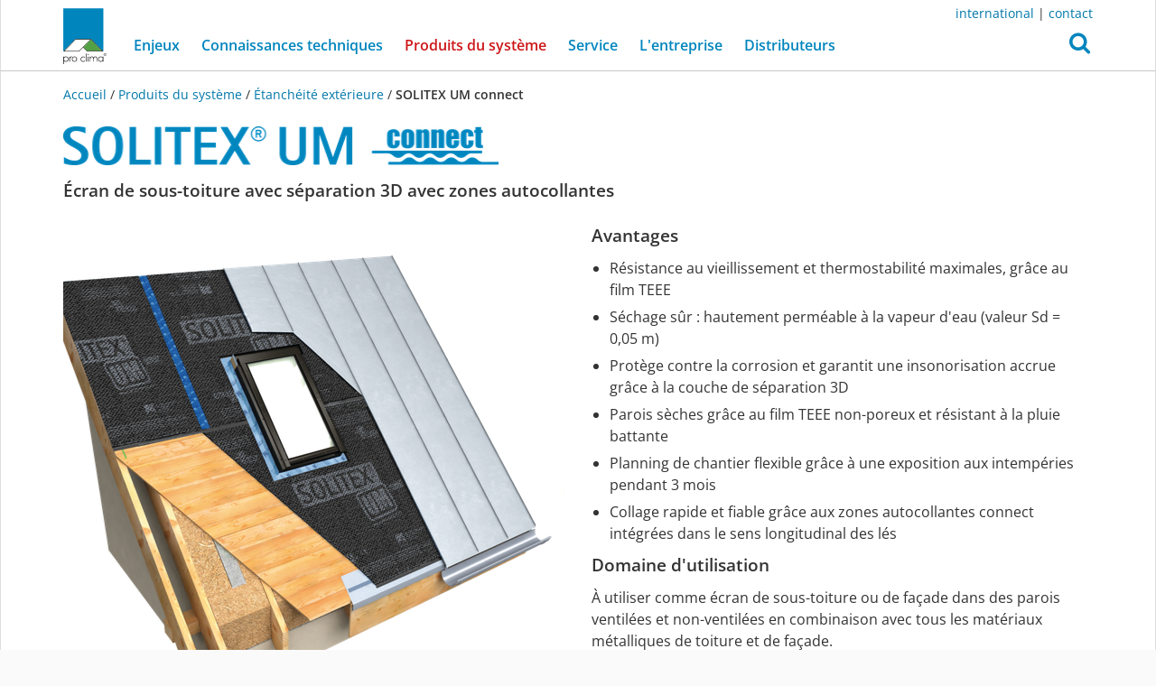

--- FILE ---
content_type: text/html; charset=utf-8
request_url: https://fr.proclima.com/produits/etancheite-exterieur/solitex-um-connect/telechargements
body_size: 12842
content:



<!DOCTYPE html>
<html lang="fr">
<head>
    <meta http-equiv="Content-Type" content="text/html; charset=utf-8"/>
    <title>SOLITEX UM connect | pro clima France</title>

    <meta http-equiv="X-UA-Compatible" content="IE=edge">
    <meta name="viewport" content="width=device-width, initial-scale=1.0, user-scalable=no">
    <!-- rendered 2026-01-25T07:29:46.770401 -->

    <script type="text/javascript">
        if (window.location.hostname.startsWith('consult')) {
            var meta = document.createElement('meta');
            meta.name = 'robots';
            meta.content = 'noindex';
            document.head.appendChild(meta);

            var linkCSS = document.createElement('link');
            linkCSS.rel = 'stylesheet';
            linkCSS.href = '/media/static/trade_fair/trade_fair.css';
            document.head.appendChild(linkCSS);

            var linkManifest = document.createElement('link');
            linkManifest.rel = 'manifest';
            linkManifest.href = '/media/static/trade_fair/manifest-fr.json';
            document.head.appendChild(linkManifest);

            var script = document.createElement('script');
            script.type = 'module';
            script.src = '/media/static/trade_fair/consult.js';
            document.head.appendChild(script);
        }
    </script>

    

    
    
    <link rel="preload" href="/media/static/proclima/fonts/open-sans-v40-latin-regular.woff2" as="font" type="font/woff2" crossorigin>
    <link rel="preload" href="/media/static/proclima/fonts/open-sans-v40-latin-600.woff2" as="font" type="font/woff2" crossorigin>
    <link rel="preload" href="/media/static/proclima/fonts/fontawesome-webfont.woff2?v=4.7.0" as="font" type="font/woff2" crossorigin>

    <link rel="stylesheet" href="/media/static/proclima/css/styles.css?2075d965" type="text/css" />


    
    

    <script src="/media/static/ResponsiveMultiLevelMenu/js/modernizr.custom.js"></script>

    


<link rel="icon" href="/media/static/favicon/favicon-16.png" sizes="16x16" type="image/png">
<link rel="icon" href="/media/static/favicon/favicon-32.png" sizes="32x32" type="image/png">
<link rel="icon" href="/media/static/favicon/favicon-48.png" sizes="48x48" type="image/png">


<link rel="icon" href="/media/static/favicon/icon-192-w.png" sizes="192x192" type="image/png">
<link rel="icon" href="/media/static/favicon/icon-512-w.png" sizes="512x512" type="image/png">


<link rel="apple-touch-icon" href="/media/static/favicon/apple-icon-w.png">

<meta name="theme-color" content="#0085be">


    


<meta property="og:title" content="SOLITEX UM connect - pro clima France" />
<meta name="twitter:title" content="SOLITEX UM connect - pro clima France" />


<meta property="og:type" content="website" />
<meta property="og:url" content="https://fr.proclima.com/produits/etancheite-exterieur/solitex-um-connect" />
<meta property="og:site_name" content="pro clima France" />
<meta property="og:locale" content="fr_FR" />



    <meta property="og:image" content="https://fr.proclima.com/media/product_images/13304.jpg.1200x630_q95_autocrop_background-white_upscale_zoom--10.jpg"/>
    <meta name="twitter:image" content="https://fr.proclima.com/media/product_images/13304.jpg.1200x630_q95_autocrop_background-white_upscale_zoom--10.jpg" />




    <meta name="description" content="Écran de sous-toiture avec séparation 3D avec zones autocollantes" />
    <meta property="og:description" content="Écran de sous-toiture avec séparation 3D avec zones autocollantes" />
    <meta name="twitter:description" content="Écran de sous-toiture avec séparation 3D avec zones autocollantes" />



<meta name="twitter:card" content="summary_large_image" />



    <meta name="twitter:creator" content="@proclima" />
    <meta name="twitter:site" content="@proclima" />





</head>

<body class="fr-fr  dichtung-aussen
    
        proclima-navbar" data-back-button-text="retour">

<div id="page" class="">
    
        <div id="top"></div>
        <div id="back_to_top">
            <a href="#top" class="btn btn-lg btn-primary smooth-scroll">
                <i class="fa fa-arrow-up"></i>
            </a>
        </div>
    

    
        <nav id="main_menu" class="navbar navbar-fixed-top">

            <div class="container">
                <div class="top_right_menu">
                    <p><a href="http://proclima.com">international</a> | <a href="/entreprise/contact">contact</a></p>

                </div>
            </div>

            <div class="container">
                



<div class="navbar-header">

    <div id="dl-menu" class="dl-menuwrapper">
        <button class="dl-trigger">
            <svg
   xmlns:dc="http://purl.org/dc/elements/1.1/"
   xmlns:cc="http://creativecommons.org/ns#"
   xmlns:rdf="http://www.w3.org/1999/02/22-rdf-syntax-ns#"
   xmlns:svg="http://www.w3.org/2000/svg"
   xmlns="http://www.w3.org/2000/svg"
   version="1.1"
   viewBox="0 0 34 30"
   height="30"
   width="34"
   data-name="Ebene 1"
   id="Ebene_1">
  <metadata
     id="metadata19">
    <rdf:RDF>
      <cc:Work
         rdf:about="">
        <dc:format>image/svg+xml</dc:format>
        <dc:type
           rdf:resource="http://purl.org/dc/dcmitype/StillImage" />
        <dc:title></dc:title>
      </cc:Work>
    </rdf:RDF>
  </metadata>
  <defs
     id="defs4">
    <style
       id="style2">
      .cls-1 {
        fill: #0085be;
      }
    </style>
  </defs>
  <g
     transform="matrix(0.1822537,0,0,0.18261712,0.00119467,-0.00237311)"
     data-name="Gruppe 46"
     id="Gruppe_46">
    <g
       data-name="Linie 3"
       id="Linie_3">
      <path
         style="fill:#0085be"
         id="path6"
         d="m 171.24489,30.64113 h -155.925 a 15.31407,15.31407 0 1 1 0,-30.62813 h 155.925 a 15.31407,15.31407 0 0 1 0,30.62813 z"
         class="cls-1" />
    </g>
    <g
       data-name="Linie 4"
       id="Linie_4">
      <path
         style="fill:#0085be"
         id="path9"
         d="m 171.24489,97.46613 h -155.925 a 15.31407,15.31407 0 1 1 0,-30.62813 h 155.925 a 15.31407,15.31407 0 0 1 0,30.62813 z"
         class="cls-1" />
    </g>
    <g
       data-name="Linie 5"
       id="Linie_5">
      <path
         style="fill:#0085be"
         id="path12"
         d="m 171.24489,164.29113 h -155.925 a 15.31407,15.31407 0 1 1 0,-30.62813 h 155.925 a 15.31407,15.31407 0 0 1 0,30.62813 z"
         class="cls-1" />
    </g>
  </g>
</svg>

            <span class="sr-only">Open Menu</span>
        </button>
        




<ul class="dl-menu">
    
        
            <li class="menu-item">
                <a href="#">
                    Enjeux
                </a>
                <ul class="dl-submenu">
        

                <li class="menu-item">
                    <a href="/enjeux">Enjeux</a>
                </li>
        
    
        

                <li class="menu-item">
                    <a href="/enjeux/batiments_sains">Des bâtiments plus sains</a>
                </li>
        
    
        

                <li class="menu-item">
                    <a href="/enjeux/bon_air_ambiant">Un bon air ambiant</a>
                </li>
        
    
        

                <li class="menu-item">
                    <a href="/enjeux/climat_agreable">Un climat agréable</a>
                </li>
        
    
        

                <li class="menu-item">
                    <a href="/enjeux/efficacite_energetique">Efficacité énergétique</a>
                </li>
        
        
                </ul>
        
        
    
        
            <li class="menu-item">
                <a href="#">
                    Connaissances techniques
                </a>
                <ul class="dl-submenu">
        

                <li class="menu-item">
                    <a href="/connaissances_techniques">Connaissances techniques</a>
                </li>
        
    
        
            <li class="menu-item">
                <a href="#">
                    L’étanchéité à l’air : pourquoi ?
                </a>
                <ul class="dl-submenu">
        

                <li class="menu-item">
                    <a href="/connaissances_techniques/etancheite_air">L’étanchéité à l’air : pourquoi ?</a>
                </li>
        
    
        
            <li class="menu-item">
                <a href="#">
                    Étanchéité à l’air intelligente
                </a>
                <ul class="dl-submenu">
        

                <li class="menu-item">
                    <a href="/connaissances_techniques/etancheite_air/etancheite_air_intelligente">Étanchéité à l’air intelligente</a>
                </li>
        
    
        
            <li class="menu-item">
                <a href="#">
                    Une efficacité durable et prouvée
                </a>
                <ul class="dl-submenu">
        

                <li class="menu-item">
                    <a href="/connaissances_techniques/etancheite_air/etancheite_air_intelligente/efficacite_durable_prouvee">Une efficacité durable et prouvée</a>
                </li>
        
    
        

                <li class="menu-item">
                    <a href="/connaissances_techniques/etancheite_air/etancheite_air_intelligente/efficacite_durable_prouvee/vieillissement">Résistance au vieillissement prouvée</a>
                </li>
        
        
                </ul>
        
                </ul>
        
                </ul>
        
        
    
        
            <li class="menu-item">
                <a href="#">
                    L’étanchéité au vent : pourquoi ?
                </a>
                <ul class="dl-submenu">
        

                <li class="menu-item">
                    <a href="/connaissances_techniques/etancheite_vent">L’étanchéité au vent : pourquoi ?</a>
                </li>
        
    
        

                <li class="menu-item">
                    <a href="/connaissances_techniques/etancheite_vent/etancheite_vent_active">Étanchéité au vent avec gestion active de l’humidité</a>
                </li>
        
        
                </ul>
        
        
    
        

                <li class="menu-item">
                    <a href="/connaissances_techniques/eviter_degats">Éviter les dégâts au bâtiment</a>
                </li>
        
    
        

                <li class="menu-item">
                    <a href="/connaissances_techniques/concept_etancheite_air">Concept d’étanchéité à l’air</a>
                </li>
        
    
        

                <li class="menu-item">
                    <a href="/connaissances_techniques/chantiers_hivernaux">Chantiers hivernaux</a>
                </li>
        
    
        

                <li class="menu-item">
                    <a href="/connaissances_techniques/maison_passive">Maison passive</a>
                </li>
        
    
        

                <li class="menu-item">
                    <a href="/connaissances_techniques/raccords_fiables">Raccords fiables</a>
                </li>
        
        
                </ul>
        
        
    
        
            <li class="menu-item dl-active">
                <a href="#">
                    Produits du système
                </a>
                <ul class="dl-submenu">
        

                <li class="menu-item">
                    <a href="/produits">Produits du système</a>
                </li>
        
    
        
            <li class="menu-item">
                <a href="#">
                    Étanchéité intérieure
                </a>
                <ul class="dl-submenu">
        

                <li class="menu-item">
                    <a href="/produits/etancheite-interieur">Étanchéité intérieure</a>
                </li>
        
    
        

                <li class="menu-item">
                    <a href="/produits/etancheite-interieur/intello">INTELLO</a>
                </li>
        
    
        

                <li class="menu-item">
                    <a href="/produits/etancheite-interieur/intello-plus">INTELLO PLUS</a>
                </li>
        
    
        

                <li class="menu-item">
                    <a href="/produits/etancheite-interieur/dbplus">DB+</a>
                </li>
        
    
        

                <li class="menu-item">
                    <a href="/produits/etancheite-interieur/intello-x">INTELLO X</a>
                </li>
        
    
        

                <li class="menu-item">
                    <a href="/produits/etancheite-interieur/intello-x-connect">INTELLO X connect</a>
                </li>
        
    
        

                <li class="menu-item">
                    <a href="/produits/etancheite-interieur/intello-x-plus">INTELLO X PLUS</a>
                </li>
        
    
        

                <li class="menu-item">
                    <a href="/produits/etancheite-interieur/da">DA</a>
                </li>
        
    
        

                <li class="menu-item">
                    <a href="/produits/etancheite-interieur/da-connect">DA connect</a>
                </li>
        
    
        

                <li class="menu-item">
                    <a href="/produits/etancheite-interieur/dasaplano-001">DASAPLANO 0,01</a>
                </li>
        
    
        

                <li class="menu-item">
                    <a href="/produits/etancheite-interieur/tescon-fix">TESCON FIX</a>
                </li>
        
    
        

                <li class="menu-item">
                    <a href="/produits/etancheite-interieur/dasatop">DASATOP</a>
                </li>
        
    
        

                <li class="menu-item">
                    <a href="/produits/etancheite-interieur/dasatop-fix">DASATOP FIX</a>
                </li>
        
    
        

                <li class="menu-item">
                    <a href="/produits/etancheite-interieur/intello-connex">INTELLO conneX</a>
                </li>
        
    
        

                <li class="menu-item">
                    <a href="/produits/etancheite-interieur/rb">RB</a>
                </li>
        
        
                </ul>
        
        
    
        
            <li class="menu-item dl-active dl-subviewopen-initial">
                <a href="#">
                    Étanchéité extérieure
                </a>
                <ul class="dl-submenu">
        

                <li class="menu-item">
                    <a href="/produits/etancheite-exterieur">Étanchéité extérieure</a>
                </li>
        
    
        

                <li class="menu-item">
                    <a href="/produits/etancheite-exterieur/solitex-adhero-1000">SOLITEX ADHERO 1000</a>
                </li>
        
    
        

                <li class="menu-item">
                    <a href="/produits/etancheite-exterieur/solitex-adhero-3000">SOLITEX ADHERO 3000</a>
                </li>
        
    
        

                <li class="menu-item">
                    <a href="/produits/etancheite-exterieur/solitex-adhero-visto">SOLITEX ADHERO VISTO</a>
                </li>
        
    
        

                <li class="menu-item">
                    <a href="/produits/etancheite-exterieur/adhero-floor-drain">ADHERO Floor Drain</a>
                </li>
        
    
        

                <li class="menu-item">
                    <a href="/produits/etancheite-exterieur/solitex-mento-1000">SOLITEX MENTO 1000</a>
                </li>
        
    
        

                <li class="menu-item">
                    <a href="/produits/etancheite-exterieur/solitex-mento-1000-connect">SOLITEX MENTO 1000 connect</a>
                </li>
        
    
        

                <li class="menu-item">
                    <a href="/produits/etancheite-exterieur/solitex-mento-3000">SOLITEX MENTO 3000</a>
                </li>
        
    
        

                <li class="menu-item">
                    <a href="/produits/etancheite-exterieur/solitex-mento-3000-connect">SOLITEX MENTO 3000 connect</a>
                </li>
        
    
        

                <li class="menu-item">
                    <a href="/produits/etancheite-exterieur/solitex-mento-5000">SOLITEX MENTO 5000</a>
                </li>
        
    
        

                <li class="menu-item">
                    <a href="/produits/etancheite-exterieur/solitex-mento-5000-connect">SOLITEX MENTO 5000 connect</a>
                </li>
        
    
        

                <li class="menu-item">
                    <a href="/produits/etancheite-exterieur/solitex-mento-plus">SOLITEX MENTO PLUS</a>
                </li>
        
    
        

                <li class="menu-item">
                    <a href="/produits/etancheite-exterieur/solitex-mento-plus-connect">SOLITEX MENTO PLUS connect</a>
                </li>
        
    
        

                <li class="menu-item">
                    <a href="/produits/etancheite-exterieur/solitex-mento-ultra">SOLITEX MENTO ULTRA</a>
                </li>
        
    
        

                <li class="menu-item">
                    <a href="/produits/etancheite-exterieur/solitex-mento-ultra-connect">SOLITEX MENTO ULTRA connect</a>
                </li>
        
    
        

                <li class="menu-item">
                    <a href="/produits/etancheite-exterieur/solitex-quantho-3000-connect">SOLITEX QUANTHO 3000 connect</a>
                </li>
        
    
        

                <li class="menu-item">
                    <a href="/produits/etancheite-exterieur/solitex-plus-connect">SOLITEX PLUS connect</a>
                </li>
        
    
        

                <li class="menu-item">
                    <a href="/produits/etancheite-exterieur/solitex-weldano-3000">SOLITEX WELDANO 3000</a>
                </li>
        
    
        

                <li class="menu-item">
                    <a href="/produits/etancheite-exterieur/solitex-weldano-s-3000">SOLITEX WELDANO-S 3000</a>
                </li>
        
    
        

                <li class="menu-item">
                    <a href="/produits/etancheite-exterieur/soltempa">SOLTEMPA</a>
                </li>
        
    
        

                <li class="menu-item">
                    <a href="/produits/etancheite-exterieur/weldano-turga">WELDANO TURGA</a>
                </li>
        
    
        

                <li class="menu-item">
                    <a href="/produits/etancheite-exterieur/bouteille-pinceau">Bouteille-pinceau</a>
                </li>
        
    
        

                <li class="menu-item">
                    <a href="/produits/etancheite-exterieur/rollfix">ROLLFIX</a>
                </li>
        
    
        

                <li class="menu-item">
                    <a href="/produits/etancheite-exterieur/weldano-incav">WELDANO INCAV</a>
                </li>
        
    
        

                <li class="menu-item">
                    <a href="/produits/etancheite-exterieur/weldano-invex">WELDANO INVEX</a>
                </li>
        
    
        

                <li class="menu-item">
                    <a href="/produits/etancheite-exterieur/weldano-roflex">WELDANO ROFLEX</a>
                </li>
        
    
        

                <li class="menu-item dl-active">
                    <a href="/produits/etancheite-exterieur/solitex-um-connect">SOLITEX UM connect</a>
                </li>
        
    
        

                <li class="menu-item">
                    <a href="/produits/etancheite-exterieur/solitex-fronta-penta">SOLITEX FRONTA PENTA </a>
                </li>
        
    
        

                <li class="menu-item">
                    <a href="/produits/etancheite-exterieur/solitex-fronta-penta-connect">SOLITEX FRONTA PENTA connect</a>
                </li>
        
    
        

                <li class="menu-item">
                    <a href="/produits/etancheite-exterieur/solitex-fronta-quattro-fb">SOLITEX FRONTA QUATTRO FB</a>
                </li>
        
    
        

                <li class="menu-item">
                    <a href="/produits/etancheite-exterieur/solitex-fronta-quattro-fb-connect">SOLITEX FRONTA QUATTRO FB connect</a>
                </li>
        
    
        

                <li class="menu-item">
                    <a href="/produits/etancheite-exterieur/solitex-fronta-quattro">SOLITEX FRONTA QUATTRO</a>
                </li>
        
    
        

                <li class="menu-item">
                    <a href="/produits/etancheite-exterieur/solitex-fronta-quattro-connect">SOLITEX FRONTA QUATTRO connect</a>
                </li>
        
    
        

                <li class="menu-item">
                    <a href="/produits/etancheite-exterieur/solitex-fronta-wa">SOLITEX FRONTA WA</a>
                </li>
        
    
        

                <li class="menu-item">
                    <a href="/produits/etancheite-exterieur/solitex-fronta-wa-connect">SOLITEX FRONTA WA connect</a>
                </li>
        
    
        

                <li class="menu-item">
                    <a href="/produits/etancheite-exterieur/solitex-fronta-humida">SOLITEX FRONTA HUMIDA</a>
                </li>
        
        
                </ul>
        
        
    
        
            <li class="menu-item">
                <a href="#">
                    Moyens d&#x27;assemblage
                </a>
                <ul class="dl-submenu">
        

                <li class="menu-item">
                    <a href="/produits/assemblage">Moyens d&#x27;assemblage</a>
                </li>
        
    
        

                <li class="menu-item">
                    <a href="/produits/assemblage/assortiment">Assortiment</a>
                </li>
        
    
        
            <li class="menu-item">
                <a href="#">
                    Rubans adhésifs
                </a>
                <ul class="dl-submenu">
        

                <li class="menu-item">
                    <a href="/produits/assemblage/rubans_adhesifs">Rubans adhésifs</a>
                </li>
        
    
        

                <li class="menu-item">
                    <a href="/produits/assemblage/rubans_adhesifs/tescon-vana">TESCON VANA</a>
                </li>
        
    
        

                <li class="menu-item">
                    <a href="/produits/assemblage/rubans_adhesifs/tescon-invis">TESCON INVIS</a>
                </li>
        
    
        

                <li class="menu-item">
                    <a href="/produits/assemblage/rubans_adhesifs/tescon-penta">TESCON PENTA</a>
                </li>
        
    
        

                <li class="menu-item">
                    <a href="/produits/assemblage/rubans_adhesifs/tescon-1">TESCON No.1</a>
                </li>
        
    
        

                <li class="menu-item">
                    <a href="/produits/assemblage/rubans_adhesifs/tescon-rapic">TESCON RAPIC</a>
                </li>
        
    
        

                <li class="menu-item">
                    <a href="/produits/assemblage/rubans_adhesifs/uni-tape">UNI TAPE</a>
                </li>
        
    
        

                <li class="menu-item">
                    <a href="/produits/assemblage/rubans_adhesifs/duplex">DUPLEX</a>
                </li>
        
        
                </ul>
        
        
    
        
            <li class="menu-item">
                <a href="#">
                    Colles de raccord
                </a>
                <ul class="dl-submenu">
        

                <li class="menu-item">
                    <a href="/produits/assemblage/colles_de_raccord">Colles de raccord</a>
                </li>
        
    
        

                <li class="menu-item">
                    <a href="/produits/assemblage/colles_de_raccord/orcon-f">ORCON F</a>
                </li>
        
    
        

                <li class="menu-item">
                    <a href="/produits/assemblage/colles_de_raccord/orcon-classic">ORCON CLASSIC</a>
                </li>
        
    
        

                <li class="menu-item">
                    <a href="/produits/assemblage/colles_de_raccord/orcon-multibond">ORCON MULTIBOND</a>
                </li>
        
        
                </ul>
        
        
    
        
            <li class="menu-item">
                <a href="#">
                    Rubans raccord
                </a>
                <ul class="dl-submenu">
        

                <li class="menu-item">
                    <a href="/produits/assemblage/rubans_raccord">Rubans raccord</a>
                </li>
        
    
        

                <li class="menu-item">
                    <a href="/produits/assemblage/rubans_raccord/contega-pv">CONTEGA PV</a>
                </li>
        
    
        

                <li class="menu-item">
                    <a href="/produits/assemblage/rubans_raccord/contega-solido-iq">CONTEGA SOLIDO IQ</a>
                </li>
        
    
        

                <li class="menu-item">
                    <a href="/produits/assemblage/rubans_raccord/contega-solido-iq-x">CONTEGA SOLIDO IQ-X</a>
                </li>
        
    
        

                <li class="menu-item">
                    <a href="/produits/assemblage/rubans_raccord/contega-solido-iq-d">CONTEGA SOLIDO IQ-D</a>
                </li>
        
    
        

                <li class="menu-item">
                    <a href="/produits/assemblage/rubans_raccord/contega-iq">CONTEGA IQ</a>
                </li>
        
    
        

                <li class="menu-item">
                    <a href="/produits/assemblage/rubans_raccord/contega-solido-sl">CONTEGA SOLIDO SL</a>
                </li>
        
    
        

                <li class="menu-item">
                    <a href="/produits/assemblage/rubans_raccord/contega-solido-sl-d">CONTEGA SOLIDO SL-D</a>
                </li>
        
    
        

                <li class="menu-item">
                    <a href="/produits/assemblage/rubans_raccord/contega-sl">CONTEGA SL</a>
                </li>
        
    
        

                <li class="menu-item">
                    <a href="/produits/assemblage/rubans_raccord/contega-solido-exo">CONTEGA SOLIDO EXO</a>
                </li>
        
    
        

                <li class="menu-item">
                    <a href="/produits/assemblage/rubans_raccord/contega-solido-exo-d">CONTEGA SOLIDO EXO-D</a>
                </li>
        
    
        

                <li class="menu-item">
                    <a href="/produits/assemblage/rubans_raccord/contega-exo">CONTEGA EXO</a>
                </li>
        
    
        

                <li class="menu-item">
                    <a href="/produits/assemblage/rubans_raccord/contega-fiden-exo">CONTEGA FIDEN EXO</a>
                </li>
        
    
        

                <li class="menu-item">
                    <a href="/produits/assemblage/rubans_raccord/klipfix">KLIPFIX</a>
                </li>
        
        
                </ul>
        
        
    
        
            <li class="menu-item">
                <a href="#">
                    Bords et angles
                </a>
                <ul class="dl-submenu">
        

                <li class="menu-item">
                    <a href="/produits/assemblage/bords_angles">Bords et angles</a>
                </li>
        
    
        

                <li class="menu-item">
                    <a href="/produits/assemblage/bords_angles/tescon-profect">TESCON PROFECT</a>
                </li>
        
    
        

                <li class="menu-item">
                    <a href="/produits/assemblage/bords_angles/tescon-profil">TESCON PROFIL</a>
                </li>
        
    
        

                <li class="menu-item">
                    <a href="/produits/assemblage/bords_angles/tescon-incav">TESCON INCAV</a>
                </li>
        
        
                </ul>
        
        
    
        
            <li class="menu-item">
                <a href="#">
                    Étanchéité liquide
                </a>
                <ul class="dl-submenu">
        

                <li class="menu-item">
                    <a href="/produits/assemblage/etancheite_liquide">Étanchéité liquide</a>
                </li>
        
    
        

                <li class="menu-item">
                    <a href="/produits/assemblage/etancheite_liquide/aerosana-visconn">AEROSANA VISCONN</a>
                </li>
        
    
        

                <li class="menu-item">
                    <a href="/produits/assemblage/etancheite_liquide/aerosana-visconn-white">AEROSANA VISCONN white</a>
                </li>
        
    
        

                <li class="menu-item">
                    <a href="/produits/assemblage/etancheite_liquide/aerosana-visconn-fibre">AEROSANA VISCONN FIBRE</a>
                </li>
        
    
        

                <li class="menu-item">
                    <a href="/produits/assemblage/etancheite_liquide/aerosana-visconn-fibre-white">AEROSANA VISCONN FIBRE white</a>
                </li>
        
    
        

                <li class="menu-item">
                    <a href="/produits/assemblage/etancheite_liquide/aerosana-fleece">AEROSANA FLEECE</a>
                </li>
        
    
        

                <li class="menu-item">
                    <a href="/produits/assemblage/etancheite_liquide/aerofixx">AEROFIXX</a>
                </li>
        
    
        

                <li class="menu-item">
                    <a href="/produits/assemblage/etancheite_liquide/aerofixx-aeroboxx">AEROFIXX + AEROBOXX</a>
                </li>
        
        
                </ul>
        
        
    
        
            <li class="menu-item">
                <a href="#">
                    Rubans anti-humidité
                </a>
                <ul class="dl-submenu">
        

                <li class="menu-item">
                    <a href="/produits/assemblage/rubans_anti-humidite">Rubans anti-humidité</a>
                </li>
        
    
        

                <li class="menu-item">
                    <a href="/produits/assemblage/rubans_anti-humidite/extoseal-encors">EXTOSEAL ENCORS</a>
                </li>
        
    
        

                <li class="menu-item">
                    <a href="/produits/assemblage/rubans_anti-humidite/extoseal-finoc">EXTOSEAL FINOC</a>
                </li>
        
        
                </ul>
        
        
    
        
            <li class="menu-item">
                <a href="#">
                    Taquets d&#x27;étanchéité
                </a>
                <ul class="dl-submenu">
        

                <li class="menu-item">
                    <a href="/produits/assemblage/taquet_etancheite">Taquets d&#x27;étanchéité</a>
                </li>
        
    
        

                <li class="menu-item">
                    <a href="/produits/assemblage/taquet_etancheite/tescon-naideck">TESCON NAIDECK</a>
                </li>
        
    
        

                <li class="menu-item">
                    <a href="/produits/assemblage/taquet_etancheite/tescon-naideck-mono">TESCON NAIDECK mono</a>
                </li>
        
    
        

                <li class="menu-item">
                    <a href="/produits/assemblage/taquet_etancheite/tescon-naideck-mono-patch">TESCON NAIDECK mono patch</a>
                </li>
        
        
                </ul>
        
        
    
        
            <li class="menu-item">
                <a href="#">
                    Primers
                </a>
                <ul class="dl-submenu">
        

                <li class="menu-item">
                    <a href="/produits/assemblage/primers">Primers</a>
                </li>
        
    
        

                <li class="menu-item">
                    <a href="/produits/assemblage/primers/tescon-sprimer">TESCON SPRIMER</a>
                </li>
        
    
        

                <li class="menu-item">
                    <a href="/produits/assemblage/primers/tescon-primer-rp">TESCON PRIMER RP</a>
                </li>
        
        
                </ul>
        
        
    
        
            <li class="menu-item">
                <a href="#">
                    Manchettes pour câbles et conduits
                </a>
                <ul class="dl-submenu">
        

                <li class="menu-item">
                    <a href="/produits/assemblage/manchettes">Manchettes pour câbles et conduits</a>
                </li>
        
    
        

                <li class="menu-item">
                    <a href="/produits/assemblage/manchettes/kaflex">KAFLEX</a>
                </li>
        
    
        

                <li class="menu-item">
                    <a href="/produits/assemblage/manchettes/kaflex-post">KAFLEX post</a>
                </li>
        
    
        

                <li class="menu-item">
                    <a href="/produits/assemblage/manchettes/instaabox">INSTAABOX</a>
                </li>
        
    
        

                <li class="menu-item">
                    <a href="/produits/assemblage/manchettes/roflex">ROFLEX</a>
                </li>
        
    
        

                <li class="menu-item">
                    <a href="/produits/assemblage/manchettes/roflex-solido">ROFLEX SOLIDO</a>
                </li>
        
    
        

                <li class="menu-item">
                    <a href="/produits/assemblage/manchettes/roflex-exto">ROFLEX exto</a>
                </li>
        
    
        

                <li class="menu-item">
                    <a href="/produits/assemblage/manchettes/stoppa">STOPPA</a>
                </li>
        
        
                </ul>
        
        
    
        
            <li class="menu-item">
                <a href="#">
                    Points singuliers
                </a>
                <ul class="dl-submenu">
        

                <li class="menu-item">
                    <a href="/produits/assemblage/points_singuliers">Points singuliers</a>
                </li>
        
    
        

                <li class="menu-item">
                    <a href="/produits/assemblage/points_singuliers/uni-tape-xl">UNI TAPE XL</a>
                </li>
        
    
        

                <li class="menu-item">
                    <a href="/produits/assemblage/points_singuliers/tescon-vana-patch">TESCON VANA patch</a>
                </li>
        
        
                </ul>
        
                </ul>
        
                </ul>
        
        
    
        
            <li class="menu-item">
                <a href="#">
                    Service
                </a>
                <ul class="dl-submenu">
        

                <li class="menu-item">
                    <a href="/service">Service</a>
                </li>
        
    
        

                <li class="menu-item">
                    <a href="/service/service-commande">Service de commande</a>
                </li>
        
    
        
            <li class="menu-item">
                <a href="#">
                    Service commercial
                </a>
                <ul class="dl-submenu">
        

                <li class="menu-item">
                    <a href="/service/service-commercial">Service commercial</a>
                </li>
        
    
        

                <li class="menu-item">
                    <a href="/service/service-commercial/ouest">Ouest</a>
                </li>
        
    
        

                <li class="menu-item">
                    <a href="/service/service-commercial/nord">Nord</a>
                </li>
        
    
        

                <li class="menu-item">
                    <a href="/service/service-commercial/centre-idf">Centre et Île-de-France</a>
                </li>
        
    
        

                <li class="menu-item">
                    <a href="/service/service-commercial/est">Est</a>
                </li>
        
    
        

                <li class="menu-item">
                    <a href="/service/service-commercial/sud-ouest">Sud-Ouest</a>
                </li>
        
    
        

                <li class="menu-item">
                    <a href="/service/service-commercial/auvergne-limousin">Auvergne-Limousin</a>
                </li>
        
    
        

                <li class="menu-item">
                    <a href="/service/service-commercial/rhone-alpes">Rhône-Alpes</a>
                </li>
        
    
        

                <li class="menu-item">
                    <a href="/service/service-commercial/sud-languedoc">Sud-Languedoc</a>
                </li>
        
    
        

                <li class="menu-item">
                    <a href="/service/service-commercial/paca">PACA</a>
                </li>
        
        
                </ul>
        
        
    
        

                <li class="menu-item">
                    <a href="/service/service_technique">Service technique</a>
                </li>
        
    
        
            <li class="menu-item">
                <a href="#">
                    Séminaires
                </a>
                <ul class="dl-submenu">
        

                <li class="menu-item">
                    <a href="/service/seminaires">Séminaires</a>
                </li>
        
    
        

                <li class="menu-item">
                    <a href="/service/seminaires/webinar-mars-2023">Webinar mars 2023</a>
                </li>
        
        
                </ul>
        
        
    
        

                <li class="menu-item">
                    <a href="/service/telechargements">Téléchargements</a>
                </li>
        
        
                </ul>
        
        
    
        
            <li class="menu-item">
                <a href="#">
                    L&#x27;entreprise
                </a>
                <ul class="dl-submenu">
        

                <li class="menu-item">
                    <a href="/entreprise">L&#x27;entreprise</a>
                </li>
        
    
        

                <li class="menu-item">
                    <a href="/entreprise/portrait">Portrait</a>
                </li>
        
    
        

                <li class="menu-item">
                    <a href="/entreprise/30ans">30 ans</a>
                </li>
        
    
        
            <li class="menu-item">
                <a href="#">
                    Conscience écologique
                </a>
                <ul class="dl-submenu">
        

                <li class="menu-item">
                    <a href="/entreprise/conscience-ecologique">Conscience écologique</a>
                </li>
        
    
        

                <li class="menu-item">
                    <a href="/entreprise/conscience-ecologique/recycling-intello">Recycling INTELLO</a>
                </li>
        
    
        

                <li class="menu-item">
                    <a href="/entreprise/conscience-ecologique/recycling-db-plus">Recycling DB+</a>
                </li>
        
        
                </ul>
        
        
    
        

                <li class="menu-item">
                    <a href="/entreprise/carriere">Carrière</a>
                </li>
        
    
        

                <li class="menu-item">
                    <a href="/entreprise/contact">Contact</a>
                </li>
        
        
                </ul>
        
        
    
        

                <li class="menu-item">
                    <a href="/distributeurs">Distributeurs</a>
                </li>
        
    
</ul>


    </div>

    <a class="navbar-logo" href="/">
        <div class="proclima-logo"></div>
    </a>

    <button type="button" class="search-btn" id="search_btn" role="button"
            onclick="$('#search_collapse').addClass('in'); $('#search_collapse').find('input').focus();"
            aria-expanded="false" aria-haspopup="true">
        <i class="fa fa-search"></i>
    </button>

    <div class="search-collapse" id="search_collapse">
        <div class="search-overlay" onclick="$('#search_collapse').removeClass('in');"></div>
        <form action="/rechercher" method="get" class="search-form" role="search">

            <div class="input-group">
                <input type="text" name="q" class="form-control" placeholder=""/>
                <span class="input-group-btn">
                    <button type="submit" class="btn btn-primary">
                        Recherche
                    </button>
                </span>
            </div>

        </form>
    </div>

    

</div>

<div class="collapse navbar-collapse" id="main_menu-collapse">

    

<ul class="nav navbar-nav">
    
        
            <li class="dropdown ">
                <a href="/enjeux" class="dropdown-toggle" data-toggle="dropdown" role="button" aria-haspopup="true" aria-expanded="false">
                    Enjeux

                </a>
                <ul class="dropdown-menu">
                    <li class="">
                        <a href="/enjeux">
                            Enjeux <i class="fa fa-angle-right"></i>
                            
                        </a>
                    </li>
                    
                        <li class="">
                            <a href="/enjeux/batiments_sains">
                                Des bâtiments plus sains
                                
                            </a>
                        </li>
                    
                        <li class="">
                            <a href="/enjeux/bon_air_ambiant">
                                Un bon air ambiant
                                
                            </a>
                        </li>
                    
                        <li class="">
                            <a href="/enjeux/climat_agreable">
                                Un climat agréable
                                
                            </a>
                        </li>
                    
                        <li class="">
                            <a href="/enjeux/efficacite_energetique">
                                Efficacité énergétique
                                
                            </a>
                        </li>
                    
                </ul>

            </li>
        
    
        
            <li class="dropdown ">
                <a href="/connaissances_techniques" class="dropdown-toggle" data-toggle="dropdown" role="button" aria-haspopup="true" aria-expanded="false">
                    Connaissances techniques

                </a>
                <ul class="dropdown-menu">
                    <li class="">
                        <a href="/connaissances_techniques">
                            Connaissances techniques <i class="fa fa-angle-right"></i>
                            
                        </a>
                    </li>
                    
                        <li class="">
                            <a href="/connaissances_techniques/etancheite_air">
                                L’étanchéité à l’air : pourquoi ?
                                
                            </a>
                        </li>
                    
                        <li class="">
                            <a href="/connaissances_techniques/etancheite_vent">
                                L’étanchéité au vent : pourquoi ?
                                
                            </a>
                        </li>
                    
                        <li class="">
                            <a href="/connaissances_techniques/eviter_degats">
                                Éviter les dégâts au bâtiment
                                
                            </a>
                        </li>
                    
                        <li class="">
                            <a href="/connaissances_techniques/concept_etancheite_air">
                                Concept d’étanchéité à l’air
                                
                            </a>
                        </li>
                    
                        <li class="">
                            <a href="/connaissances_techniques/chantiers_hivernaux">
                                Chantiers hivernaux
                                
                            </a>
                        </li>
                    
                        <li class="">
                            <a href="/connaissances_techniques/maison_passive">
                                Maison passive
                                
                            </a>
                        </li>
                    
                        <li class="">
                            <a href="/connaissances_techniques/raccords_fiables">
                                Raccords fiables
                                
                            </a>
                        </li>
                    
                </ul>

            </li>
        
    
        
            <li class="dropdown active">
                <a href="/produits" class="dropdown-toggle" data-toggle="dropdown" role="button" aria-haspopup="true" aria-expanded="false">
                    Produits du système

                </a>
                <ul class="dropdown-menu">
                    <li class="">
                        <a href="/produits">
                            Produits du système <i class="fa fa-angle-right"></i>
                            
                        </a>
                    </li>
                    
                        <li class="">
                            <a href="/produits/etancheite-interieur">
                                Étanchéité intérieure
                                
                            </a>
                        </li>
                    
                        <li class="active">
                            <a href="/produits/etancheite-exterieur">
                                Étanchéité extérieure
                                <span class="sr-only">(current)</span>
                            </a>
                        </li>
                    
                        <li class="">
                            <a href="/produits/assemblage">
                                Moyens d&#x27;assemblage
                                
                            </a>
                        </li>
                    
                </ul>

            </li>
        
    
        
            <li class="dropdown ">
                <a href="/service" class="dropdown-toggle" data-toggle="dropdown" role="button" aria-haspopup="true" aria-expanded="false">
                    Service

                </a>
                <ul class="dropdown-menu">
                    <li class="">
                        <a href="/service">
                            Service <i class="fa fa-angle-right"></i>
                            
                        </a>
                    </li>
                    
                        <li class="">
                            <a href="/service/service-commande">
                                Service de commande
                                
                            </a>
                        </li>
                    
                        <li class="">
                            <a href="/service/service-commercial">
                                Service commercial
                                
                            </a>
                        </li>
                    
                        <li class="">
                            <a href="/service/service_technique">
                                Service technique
                                
                            </a>
                        </li>
                    
                        <li class="">
                            <a href="/service/seminaires">
                                Séminaires
                                
                            </a>
                        </li>
                    
                        <li class="">
                            <a href="/service/telechargements">
                                Téléchargements
                                
                            </a>
                        </li>
                    
                </ul>

            </li>
        
    
        
            <li class="dropdown ">
                <a href="/entreprise" class="dropdown-toggle" data-toggle="dropdown" role="button" aria-haspopup="true" aria-expanded="false">
                    L&#x27;entreprise

                </a>
                <ul class="dropdown-menu">
                    <li class="">
                        <a href="/entreprise">
                            L&#x27;entreprise <i class="fa fa-angle-right"></i>
                            
                        </a>
                    </li>
                    
                        <li class="">
                            <a href="/entreprise/portrait">
                                Portrait
                                
                            </a>
                        </li>
                    
                        <li class="">
                            <a href="/entreprise/30ans">
                                30 ans
                                
                            </a>
                        </li>
                    
                        <li class="">
                            <a href="/entreprise/conscience-ecologique">
                                Conscience écologique
                                
                            </a>
                        </li>
                    
                        <li class="">
                            <a href="/entreprise/carriere">
                                Carrière
                                
                            </a>
                        </li>
                    
                        <li class="">
                            <a href="/entreprise/contact">
                                Contact
                                
                            </a>
                        </li>
                    
                </ul>

            </li>
        
    
        
            <li class="">
                <a href="/distributeurs">
                    Distributeurs 
                </a>
            </li>
        
    
</ul>


</div>

            </div>

        </nav>

    

    <main id="main">
        
            
                <div class="container">

                    
                        <div class="breadcrumb">

    <a href='/'>
        
            Accueil
        
    </a> /

    
        
            <a href="/produits" class="nowrap-xs">Produits du système</a> /
        
    
        
            <a href="/produits/etancheite-exterieur" class="nowrap-xs">Étanchéité extérieure</a> /
        
    
        
            <span class="active nowrap-xs">SOLITEX UM connect</span>
        
    

</div>
                    

                </div>
            

            <div class="container contentcontainer">

                <div class="contenthead">
                    
    
        <div class="product-header">
            
                <a href="/produits/etancheite-exterieur/solitex-um-connect" class="product-logo">
                    
                        
                        
            <div class="ri-image-container">
                <img class="ri-placeholder " src="/media/product_images/19132.png.20x1_q85.png" alt="">
                <img class="ri-full-image "
                     loading="lazy",
                     src="/media/product_images/19132.png.482x43_q85.png"
                     width="482"
                     height="43"
                     srcset="/media/product_images/19132.png.241x21_q85.png 0.5x, /media/product_images/19132.png.482x43_q85.png 1x, /media/product_images/19132.png.964x86_q85.png 2.00x"
                     alt="SOLITEX UM connect" itemprop=""
                     onload="this.parentNode.classList.add('ri-loaded')">
            </div>
        
                    
                </a>
            
            <div class="page-title sr-only"><h1>SOLITEX UM connect</h1></div>


            
                
            

        </div>

    

                </div>

                
    


                <div class="contentbody">
                    

    

        
            <div class="page-title">
                <h3>
                    
                        Écran de sous-toiture avec séparation 3D avec zones autocollantes
                    
                </h3>
            </div>
        


        
            
        


        <div class="grid">
            <div class="row">
                <div class="col-xs-12 col-sm-6">
                    <div class="grid-item">
                        





    <div class="product_carousel">

        <div class="carousel slide" id="product_images_carousel">
            
                <div class="carousel__slide carousel__slide_hidden">
                    
                    
            <div class="ri-image-container">
                <img class="ri-placeholder " src="/media/product_images/18736.png.20x20_q85.png" alt="">
                <img class="ri-full-image "
                     loading="lazy",
                     src="/media/product_images/18736.png.555x555_q85.png"
                     width="555"
                     height="555"
                     srcset="/media/product_images/18736.png.277x277_q85.png 0.5x, /media/product_images/18736.png.555x555_q85.png 1x, /media/product_images/18736.png.1110x1110_q85.png 2.00x"
                     alt="System SOLITEX UM connect" itemprop=""
                     onload="this.parentNode.classList.add('ri-loaded')">
            </div>
        
                </div>
            
                <div class="carousel__slide">
                    
            <div class="ri-image-container">
                <img class="ri-placeholder " src="/media/product_images/13304.jpg.20x20_q85.jpg" alt="">
                <img class="ri-full-image "
                     loading="lazy",
                     src="/media/product_images/13304.jpg.555x555_q85.jpg"
                     width="555"
                     height="555"
                     srcset="/media/product_images/13304.jpg.277x277_q85.jpg 0.5x, /media/product_images/13304.jpg.555x555_q85.jpg 1x, /media/product_images/13304.jpg.800x800_q85.jpg 1.44x"
                     alt="SOLITEX UM connect" itemprop=""
                     onload="this.parentNode.classList.add('ri-loaded')">
            </div>
        
                </div>

            
                
            
                
            
                
            
                
                    <div class="carousel__slide carousel__slide_hidden">
                        <div class="square__outer">
                            <div class="square__inner">

                                
                                    
            <div class="ri-image-container">
                <img class="ri-placeholder " src="/media/product_galleries/18145.jpg.20x20_q85.jpg" alt="">
                <img class="ri-full-image "
                     loading="lazy",
                     src="/media/product_galleries/18145.jpg.555x555_q85.jpg"
                     width="555"
                     height="555"
                     srcset="/media/product_galleries/18145.jpg.277x277_q85.jpg 0.5x, /media/product_galleries/18145.jpg.555x555_q85.jpg 1x, /media/product_galleries/18145.jpg.1110x1110_q85.jpg 2.00x"
                     alt="" itemprop=""
                     onload="this.parentNode.classList.add('ri-loaded')">
            </div>
        
                                

                            </div>
                        </div>
                    </div>
                
            
        </div>

        <script type="text/javascript">
            window.addEventListener('DOMContentLoaded', function(){
                $('.carousel__slide_hidden').removeClass('carousel__slide_hidden')
                // Initialise slick carousel
                var productImagesCarousel = $('#product_images_carousel');
                productImagesCarousel.slick({
                    slidesToShow: 1,
                    slidesToScroll: 1,
                    dots: true,
                    autoplay: true,
                    autoplaySpeed: 3000,
                    speed: 800,
                    responsive: [
                        {
                            breakpoint: 480,
                            speed: 500
                        }
                    ]
                });

                
                    // show the product image first (atm when coming from system finder)
                    var params = (new URL(document.location)).searchParams;
                    if ( params.has("produkt") === true) {
                        var speed = productImagesCarousel.slick('slickGetOption', 'speed');
                        productImagesCarousel.slick('slickSetOption', 'speed', 0);
                        productImagesCarousel.slick('slickGoTo', 1);
                        productImagesCarousel.slick('slickSetOption', 'speed', speed);
                    }
                

            });
        </script>

    </div>


                    </div>
                </div>
                <div class="col-xs-12 col-sm-6">
                    <div class="grid-item">
                        
                            <h3>Avantages</h3>
                            
                                <ul>
<li>Résistance au vieillissement et thermostabilité maximales, grâce au film TEEE</li>
<li>Séchage sûr : hautement perméable à la vapeur d'eau (valeur Sd = 0,05 m)</li>
<li>Protège contre la corrosion et garantit une insonorisation accrue grâce à la couche de séparation 3D</li>
<li>Parois sèches grâce au film TEEE non-poreux et résistant à la pluie battante</li>
<li>Planning de chantier flexible grâce à une exposition aux intempéries pendant 3 mois</li>
<li>Collage rapide et fiable grâce aux zones autocollantes connect intégrées dans le sens longitudinal des lés</li>
</ul>
                            
                        

                        
                            <h3>Domaine d'utilisation</h3>
                            
                                <p>À utiliser comme écran de sous-toiture ou de façade dans des parois ventilées et non-ventilées en combinaison avec tous les matériaux métalliques de toiture et de façade. <br>
Les fibres liées-filées augmentent la sécurité de la paroi et sont donc recommandées par les grands fabricants de toitures métalliques. La couche de séparation 3D en fibres de PP liées-filées, d’une épaisseur de 8 mm, protège la couverture métallique de l’humidité stagnante et atténue les bruits de pluie et de grêle.</p>
                            
                        
                    </div>
                </div>
            </div>
        </div>

        <div class="grid">

        <span id="sub_navigation" class="anchor"></span>
        
        <ul class="nav nav-pills nav-flexbox sub_menu">

            
                
                    <li>
                        <a href="/produits/etancheite-exterieur/solitex-um-connect/produits-du-systeme#sub_navigation">
                            Produits du système
                        </a>
                    </li>
                
            
                
                    <li>
                        <a href="/produits/etancheite-exterieur/solitex-um-connect/caracteristiques-techniques#sub_navigation">
                            Caractéristiques techniques
                        </a>
                    </li>
                
            
                
                    <li>
                        <a href="/produits/etancheite-exterieur/solitex-um-connect/conditionnement#sub_navigation">
                            Conditionnement
                        </a>
                    </li>
                
            
                
                    <li>
                        <a href="/produits/etancheite-exterieur/solitex-um-connect/mise-en-oeuvre#sub_navigation">
                            Mise en œuvre
                        </a>
                    </li>
                
            
                
                    <li>
                        <a href="/produits/etancheite-exterieur/solitex-um-connect/fonctionnement#sub_navigation">
                            Fonctionnement
                        </a>
                    </li>
                
            
                
                    <li>
                        <a href="/produits/etancheite-exterieur/solitex-um-connect/consignes-de-conception#sub_navigation">
                            Consignes de conception
                        </a>
                    </li>
                
            
                
                    <li class="active">
                        <a href="#sub_navigation">
                            Téléchargements
                        </a>
                    </li>
                
            
            

            
            
        </ul>

        <section>
            
                

<div class="grid-heading">
    <h2>Téléchargements</h2>
</div>





<div class="document_downloads clearfix">
    
        <div>
            <a href="https://proclima-pdm.moll-group.eu/datasheets/SOLUMC/datasheet/SOLITEX%20UM%20connect.pdf?language=fr-fr?language=fr-fr"
                    class="btn btn-lg btn-link" title="SOLITEX UM connect Fiche technique">
                <i class="fa fa-lg fa-icon"><svg version="1.1"
	 xmlns="http://www.w3.org/2000/svg"
	 viewBox="0 0 489.4 558.3"
	 width="489.4"
	 height="558.3"
	class="svg-file-pdf">
<!--	xmlns:xlink="http://www.w3.org/1999/xlink" -->
<!--	xml:space="preserve"-->
<!--	x="0px" -->
<!--	y="0px"-->
<!--	style="enable-background:new 0 0 489.4 558.3;" -->
<style type="text/css">
	.st0{fill:#0786C2;}
	.st1{fill:#FFFFFF;}
</style>
<g id="Ebene_1" class="path">
	<path class="st0" d="M475.3,97.9L391.4,14c-9-9-21.2-14.1-33.9-14.1H153.4c-26.5,0.1-48,21.6-48,48.1v416c0,26.5,21.5,48,48,48h288
		c26.5,0,48-21.5,48-48V131.9C489.4,119.2,484.3,106.9,475.3,97.9z M437.5,128h-76.1V51.9L437.5,128z M153.4,464V48h160v104
		c0,13.3,10.7,24,24,24h104v288H153.4z"/>
</g>
<g id="Ebene_2" class="rect path-inverse">
	<g id="Gruppe_61_2_" transform="translate(-24 -709)">
		<rect id="Rechteck_132_2_" x="24" y="1053.8" class="st0" width="403.3" height="213.5"/>
		<path id="Pfad_63_2_" class="st1" d="M73.1,1221.3h27.3v-43.6c3.1,0.4,6.3,0.6,9.5,0.5c14.3,0.9,28.4-3.7,39.4-12.8
			c7.6-7.7,11.6-18.1,11.2-28.9c0.2-10.9-4.6-21.3-13-28.2c-10.9-7.4-24.1-10.8-37.2-9.8c-12.4-0.2-24.8,0.7-37.1,2.5V1221.3z
			 M100.4,1120.5c3.7-0.8,7.6-1.2,11.4-1.1c13.7,0,21.5,6.7,21.5,17.9c0,12.5-9,19.9-23.7,19.9c-3.1,0.1-6.2-0.1-9.2-0.7
			L100.4,1120.5z M178,1220.7c10.4,1.3,20.8,1.9,31.2,1.8c20,1.3,39.8-4.2,56.2-15.7c13.9-12.5,21.3-30.7,20.2-49.3
			c1.1-17.8-6.6-34.9-20.6-45.9c-14.7-9.8-32.2-14.4-49.8-13c-12.5-0.1-24.9,0.8-37.2,2.5L178,1220.7z M205.6,1120.8
			c4.1-0.8,8.3-1.2,12.5-1.1c19.2-2,36.3,12,38.3,31.1c0.3,2.5,0.2,5,0,7.5c2.8,20.6-11.6,39.7-32.2,42.5c-3,0.4-6,0.5-8.9,0.2
			c-3.2,0.1-6.4-0.1-9.5-0.5L205.6,1120.8z M303.7,1221.3h27.6v-49h43.7v-22.4h-43.7v-27.8h46.8v-22.6h-74.4V1221.3z"/>
	</g>
</g>
</svg>
</i>&ensp;Fiche technique
            </a>
        </div>
    
    
        <div>
            <a href="https://proclima-pdm.moll-group.eu/documents/SOLUMC/application_guide/SOLITEX%20UM%20connect.pdf?language=fr-fr" class="btn btn-lg btn-link"
                    title="SOLITEX UM connect Consignes de mise en oeuvre" target="_blank">
                <i class="fa fa-icon fa-lg"><svg version="1.1"
	 xmlns="http://www.w3.org/2000/svg"
	 viewBox="0 0 489.4 558.3"
	 width="489.4"
	 height="558.3"
	class="svg-file-pdf">
<!--	xmlns:xlink="http://www.w3.org/1999/xlink" -->
<!--	xml:space="preserve"-->
<!--	x="0px" -->
<!--	y="0px"-->
<!--	style="enable-background:new 0 0 489.4 558.3;" -->
<style type="text/css">
	.st0{fill:#0786C2;}
	.st1{fill:#FFFFFF;}
</style>
<g id="Ebene_1" class="path">
	<path class="st0" d="M475.3,97.9L391.4,14c-9-9-21.2-14.1-33.9-14.1H153.4c-26.5,0.1-48,21.6-48,48.1v416c0,26.5,21.5,48,48,48h288
		c26.5,0,48-21.5,48-48V131.9C489.4,119.2,484.3,106.9,475.3,97.9z M437.5,128h-76.1V51.9L437.5,128z M153.4,464V48h160v104
		c0,13.3,10.7,24,24,24h104v288H153.4z"/>
</g>
<g id="Ebene_2" class="rect path-inverse">
	<g id="Gruppe_61_2_" transform="translate(-24 -709)">
		<rect id="Rechteck_132_2_" x="24" y="1053.8" class="st0" width="403.3" height="213.5"/>
		<path id="Pfad_63_2_" class="st1" d="M73.1,1221.3h27.3v-43.6c3.1,0.4,6.3,0.6,9.5,0.5c14.3,0.9,28.4-3.7,39.4-12.8
			c7.6-7.7,11.6-18.1,11.2-28.9c0.2-10.9-4.6-21.3-13-28.2c-10.9-7.4-24.1-10.8-37.2-9.8c-12.4-0.2-24.8,0.7-37.1,2.5V1221.3z
			 M100.4,1120.5c3.7-0.8,7.6-1.2,11.4-1.1c13.7,0,21.5,6.7,21.5,17.9c0,12.5-9,19.9-23.7,19.9c-3.1,0.1-6.2-0.1-9.2-0.7
			L100.4,1120.5z M178,1220.7c10.4,1.3,20.8,1.9,31.2,1.8c20,1.3,39.8-4.2,56.2-15.7c13.9-12.5,21.3-30.7,20.2-49.3
			c1.1-17.8-6.6-34.9-20.6-45.9c-14.7-9.8-32.2-14.4-49.8-13c-12.5-0.1-24.9,0.8-37.2,2.5L178,1220.7z M205.6,1120.8
			c4.1-0.8,8.3-1.2,12.5-1.1c19.2-2,36.3,12,38.3,31.1c0.3,2.5,0.2,5,0,7.5c2.8,20.6-11.6,39.7-32.2,42.5c-3,0.4-6,0.5-8.9,0.2
			c-3.2,0.1-6.4-0.1-9.5-0.5L205.6,1120.8z M303.7,1221.3h27.6v-49h43.7v-22.4h-43.7v-27.8h46.8v-22.6h-74.4V1221.3z"/>
	</g>
</g>
</svg>
</i>&ensp;Consignes de mise en oeuvre
            </a>
        </div>
    
    
    
    
        <div>
            <a href="https://proclima-pdm.moll-group.eu/documents/SOLUMC/safety_datasheet/pro%20clima%20SOLITEX%20UM%20connect%20Fiche%20de%20donn%C3%A9es%20de%20s%C3%A9curit%C3%A9.pdf?language=fr-fr" class="btn btn-lg btn-link"
                    title="pro clima SOLITEX UM connect Fiche de données de sécurité.pdf">
                <i class="fa fa-lg fa-icon"><svg version="1.1"
	 xmlns="http://www.w3.org/2000/svg"
	 viewBox="0 0 489.4 558.3"
	 width="489.4"
	 height="558.3"
	class="svg-file-pdf">
<!--	xmlns:xlink="http://www.w3.org/1999/xlink" -->
<!--	xml:space="preserve"-->
<!--	x="0px" -->
<!--	y="0px"-->
<!--	style="enable-background:new 0 0 489.4 558.3;" -->
<style type="text/css">
	.st0{fill:#0786C2;}
	.st1{fill:#FFFFFF;}
</style>
<g id="Ebene_1" class="path">
	<path class="st0" d="M475.3,97.9L391.4,14c-9-9-21.2-14.1-33.9-14.1H153.4c-26.5,0.1-48,21.6-48,48.1v416c0,26.5,21.5,48,48,48h288
		c26.5,0,48-21.5,48-48V131.9C489.4,119.2,484.3,106.9,475.3,97.9z M437.5,128h-76.1V51.9L437.5,128z M153.4,464V48h160v104
		c0,13.3,10.7,24,24,24h104v288H153.4z"/>
</g>
<g id="Ebene_2" class="rect path-inverse">
	<g id="Gruppe_61_2_" transform="translate(-24 -709)">
		<rect id="Rechteck_132_2_" x="24" y="1053.8" class="st0" width="403.3" height="213.5"/>
		<path id="Pfad_63_2_" class="st1" d="M73.1,1221.3h27.3v-43.6c3.1,0.4,6.3,0.6,9.5,0.5c14.3,0.9,28.4-3.7,39.4-12.8
			c7.6-7.7,11.6-18.1,11.2-28.9c0.2-10.9-4.6-21.3-13-28.2c-10.9-7.4-24.1-10.8-37.2-9.8c-12.4-0.2-24.8,0.7-37.1,2.5V1221.3z
			 M100.4,1120.5c3.7-0.8,7.6-1.2,11.4-1.1c13.7,0,21.5,6.7,21.5,17.9c0,12.5-9,19.9-23.7,19.9c-3.1,0.1-6.2-0.1-9.2-0.7
			L100.4,1120.5z M178,1220.7c10.4,1.3,20.8,1.9,31.2,1.8c20,1.3,39.8-4.2,56.2-15.7c13.9-12.5,21.3-30.7,20.2-49.3
			c1.1-17.8-6.6-34.9-20.6-45.9c-14.7-9.8-32.2-14.4-49.8-13c-12.5-0.1-24.9,0.8-37.2,2.5L178,1220.7z M205.6,1120.8
			c4.1-0.8,8.3-1.2,12.5-1.1c19.2-2,36.3,12,38.3,31.1c0.3,2.5,0.2,5,0,7.5c2.8,20.6-11.6,39.7-32.2,42.5c-3,0.4-6,0.5-8.9,0.2
			c-3.2,0.1-6.4-0.1-9.5-0.5L205.6,1120.8z M303.7,1221.3h27.6v-49h43.7v-22.4h-43.7v-27.8h46.8v-22.6h-74.4V1221.3z"/>
	</g>
</g>
</svg>
</i>&ensp;Fiche de données de sécurité
            </a>
        </div>
    
    
        <div>
            <a class="collapsed btn btn-lg btn-link" role="button" data-toggle="collapse" href="#dop-collapse" aria-expanded="false" aria-controls="dop-collapse">
                <i class="fa fa-lg fa-dropdown-caret"></i>&ensp;Déclaration de performance
            </a>
        </div>
    
</div>


    <div class="collapse" id="dop-collapse">
        




<div class="table-responsive">
    <table class="table table-striped forms-of-delivery">
        <thead>
        <tr>
            
                <td>Déclaration de performance</td>
            

            
                
                <td class="fod_field_name">Art. n°</td>
                
            
                
                <td class="fod_field_name">Long.</td>
                
            
                
                <td class="fod_field_name">Larg.</td>
                
            
                
                <td class="fod_field_name">Contenu</td>
                
            
                
            
                
            
                
            
                
                <td class="fod_field_name">Code GTIN</td>
                
            
        </tr>
        </thead>
        <tbody>
        
            <tr class="text-nowrap">

                
                    <td>
                        <a href="https://dop.proclima.com/gtin/4026639127396/fr-fr"
                           title="Déclaration de performance SOLITEX UM connect 12739"
                           class="btn btn-primary">
                            <i class="fa fa-icon fa-lg"><svg version="1.1"
	 xmlns="http://www.w3.org/2000/svg"
	 viewBox="0 0 489.4 558.3"
	 width="489.4"
	 height="558.3"
	class="svg-file-pdf">
<!--	xmlns:xlink="http://www.w3.org/1999/xlink" -->
<!--	xml:space="preserve"-->
<!--	x="0px" -->
<!--	y="0px"-->
<!--	style="enable-background:new 0 0 489.4 558.3;" -->
<style type="text/css">
	.st0{fill:#0786C2;}
	.st1{fill:#FFFFFF;}
</style>
<g id="Ebene_1" class="path">
	<path class="st0" d="M475.3,97.9L391.4,14c-9-9-21.2-14.1-33.9-14.1H153.4c-26.5,0.1-48,21.6-48,48.1v416c0,26.5,21.5,48,48,48h288
		c26.5,0,48-21.5,48-48V131.9C489.4,119.2,484.3,106.9,475.3,97.9z M437.5,128h-76.1V51.9L437.5,128z M153.4,464V48h160v104
		c0,13.3,10.7,24,24,24h104v288H153.4z"/>
</g>
<g id="Ebene_2" class="rect path-inverse">
	<g id="Gruppe_61_2_" transform="translate(-24 -709)">
		<rect id="Rechteck_132_2_" x="24" y="1053.8" class="st0" width="403.3" height="213.5"/>
		<path id="Pfad_63_2_" class="st1" d="M73.1,1221.3h27.3v-43.6c3.1,0.4,6.3,0.6,9.5,0.5c14.3,0.9,28.4-3.7,39.4-12.8
			c7.6-7.7,11.6-18.1,11.2-28.9c0.2-10.9-4.6-21.3-13-28.2c-10.9-7.4-24.1-10.8-37.2-9.8c-12.4-0.2-24.8,0.7-37.1,2.5V1221.3z
			 M100.4,1120.5c3.7-0.8,7.6-1.2,11.4-1.1c13.7,0,21.5,6.7,21.5,17.9c0,12.5-9,19.9-23.7,19.9c-3.1,0.1-6.2-0.1-9.2-0.7
			L100.4,1120.5z M178,1220.7c10.4,1.3,20.8,1.9,31.2,1.8c20,1.3,39.8-4.2,56.2-15.7c13.9-12.5,21.3-30.7,20.2-49.3
			c1.1-17.8-6.6-34.9-20.6-45.9c-14.7-9.8-32.2-14.4-49.8-13c-12.5-0.1-24.9,0.8-37.2,2.5L178,1220.7z M205.6,1120.8
			c4.1-0.8,8.3-1.2,12.5-1.1c19.2-2,36.3,12,38.3,31.1c0.3,2.5,0.2,5,0,7.5c2.8,20.6-11.6,39.7-32.2,42.5c-3,0.4-6,0.5-8.9,0.2
			c-3.2,0.1-6.4-0.1-9.5-0.5L205.6,1120.8z M303.7,1221.3h27.6v-49h43.7v-22.4h-43.7v-27.8h46.8v-22.6h-74.4V1221.3z"/>
	</g>
</g>
</svg>
</i>&ensp;DoP
                        </a>
                    </td>
                

                
                    
                    
                        <td>12739</td>
                    
                        <td class="allow-wrap">12739</td>
                    
                
                    
                    
                        <td>25 m</td>
                    
                        <td class="allow-wrap">25 m</td>
                    
                
                    
                    
                        <td>1,5 m</td>
                    
                        <td class="allow-wrap">1,5 m</td>
                    
                
                    
                    
                        <td>37,5 m²</td>
                    
                        <td class="allow-wrap">37,5 m²</td>
                    
                
                    
                
                    
                
                    
                
                    
                    
                        <td>4026639127396</td>
                    
                        <td class="allow-wrap">4026639127396</td>
                    
                

            </tr>
        
        </tbody>
    </table>
</div>

    </div>



            
        </section>

        <hr class="color_indicator">

        <section>
            




<div class="product-markings row">
    
        <div class="col-xs-6 col-sm-4 col-md-3 col-lg-2">
            <div class="marking-thumbnail">
                
                    
                    
                       <a  target="_blank" href="https://dop.proclima.com/fr-fr/">
                    
                        
            <div class="ri-image-container">
                <img class="ri-placeholder " src="/media/product_markings/19820.png.20x23_q85.png" alt="">
                <img class="ri-full-image "
                     loading="lazy",
                     src="/media/product_markings/19820.png.130x152_q85.png"
                     width="130"
                     height="152"
                     srcset="/media/product_markings/19820.png.65x76_q85.png 0.5x, /media/product_markings/19820.png.130x152_q85.png 1x, /media/product_markings/19820.png.260x304_q85.png 2.00x"
                     alt="" itemprop=""
                     onload="this.parentNode.classList.add('ri-loaded')">
            </div>
        
                    
                        </a>
                    
                
            </div>
        </div>
        
        
        
    
</div>

        </section>

        
            <hr class="color_indicator">
            
    <div class="grid grid_width_4">
        <div class="row">
            
            
            
            

            
                
                    
                    

                    
                        <div class="col-xs-12">
                    

                    
                        <div class="grid-item">
                            
<div class="grid-heading">
    
    <h2>Toujours fiable : L&#x27;étanchéité extérieure avec pro clima</h2>
    
</div>

                        </div>
                    

                    </div>

                    
                    
                
            
                
                    
                    

                    
                        <div class="col-xs-6 col-sm-6 col-md-3">
                    

                    
                        <div class="grid-item">
                            




    <div class="content_textwithimage width_1">

        
            
                <a href="/action/etancheite-exterieure-avec-proclima">
            <div class="ri-image-container">
                <img class="ri-placeholder " src="/media/gallery/So-bleibt-das-gut_FR_ohne-web_ppYP15y.png.20x13_q85_crop_box-0%2C888%2C3417%2C3166_image_id-35568.png" alt="">
                <img class="ri-full-image "
                     loading="lazy",
                     src="/media/gallery/So-bleibt-das-gut_FR_ohne-web_ppYP15y.png.360x240_q85_crop_box-0%2C888%2C3417%2C3166_image_id-35568.png"
                     width="360"
                     height="240"
                     srcset="/media/gallery/So-bleibt-das-gut_FR_ohne-web_ppYP15y.png.180x120_q85_crop_box-0%2C888%2C3417%2C3166_image_id-35568.png 0.5x, /media/gallery/So-bleibt-das-gut_FR_ohne-web_ppYP15y.png.360x240_q85_crop_box-0%2C888%2C3417%2C3166_image_id-35568.png 1x, /media/gallery/So-bleibt-das-gut_FR_ohne-web_ppYP15y.png.720x480_q85_crop_box-0%2C888%2C3417%2C3166_image_id-35568.png 2.00x"
                     alt="" itemprop=""
                     onload="this.parentNode.classList.add('ri-loaded')">
            </div>
         </a>
            
        

        
    </div>


                        </div>
                    

                    </div>

                    
                        <div class="clearfix visible-xs-block visible-sm-block"></div>
                    
                    
                
                    
                    

                    
                        <div class="col-xs-12 col-md-9">
                    

                    
                        <div class="grid-item">
                            <div class="textelement">

    
        
            <h3>
        

        
            Compétence, connaissance, qualité
        

        
           </h3>
        
    

    
        <div class="text hyphens-auto "
             >
            <p>Un travail honnête, un savoir-faire artisanal, des connaissances techniques solides - ces valeurs ont une longue tradition dans les métiers de la toiture et de la charpente, et sont toujours aussi importantes aujourd'hui. Les meilleurs résultats sont toujours obtenus par des personnes qui travaillent de leurs propres mains, avec fierté et conviction ! Les résultats visibles à la fin sont des toitures et des façades qui protègent les bâtiments de manière fiable contre le vent et les intempéries et ce pendant des décennies.</p>
<p><a class="btn btn-primary btn-product-color" href="/action/etancheite-exterieure-avec-proclima"> Pour en savoir plus</a></p>
        </div>
    
</div>

                        </div>
                    

                    </div>

                    
                    
                
            
        </div>
    </div>


        
    


                </div>

                <div class="contentfooter">
                    
    

                </div>

            </div>
        
    </main>

    
        <footer id="footer">
            <div class="container">
                
<div class="grid">
    
        <div class="row first">
            
                
                    
                        <div class="col-xs-12 col-sm-6 col-md-3">
                    

                
                    
                        <div class="grid-item">
                            <div class="footerrow">


    <div class="text hyphens-auto">
        <p><a href="/entreprise/contact">MOLL<br />
bauöko­lo­gi­sche Pro­duk­te GmbH</a> </p>
<p><a href="mailto:info@proclima.info">in­fo@procli­ma.info</a></p>
    </div>

 </div>

                        </div>
                    
                </div>
            
                
                    
                        <div class="col-xs-12 col-sm-6 col-md-3">
                    

                
                    
                        <div class="grid-item">
                            <div class="footerrow">
<h3>Téléphone</h3>

    <div class="text hyphens-auto">
        <p>Service clients : <a href="tel:+33186370070">+33 1 86 37 00 70</a><br />
Service technique : <a href="tel:+33186370045">+33 1 86 37 00 45</a><br />
Service marketing et communication : <a href="tel:+33186370044">+33 1 86 37 00 44</a></p>
    </div>

 </div>

                        </div>
                    
                </div>
            
                
                    
                        <div class="col-xs-12 col-sm-6 col-md-3">
                    

                
                    
                        <div class="grid-item">
                            <div class="footerrow">
<h3>Service</h3>

    <div class="text hyphens-auto">
        <ul>
<li><a href="http://www.proclima.com">proclima.com in English</a></li>
<li><a href="/service/telechargements">Téléchargements</a></li>
<li><a href="/entreprise/portrait">Portrait</a></li>
</ul>
    </div>

 </div>

                        </div>
                    
                </div>
            
                
                    
                        <div class="col-xs-12 col-sm-6 col-md-3">
                    

                
                    
                        <div class="grid-item">
                            <div class="footerrow">
<h3>Informations</h3>

    <div class="text hyphens-auto">
        <ul>
<li><a href="/service/conditions-generales">Conditions Générales</a></li>
<li><a href="/service/informations-legales">Informations légales</a> </li>
<li><a href="https://proclima.com/service/data-protection">Déclaration de confidentialité</a></li>
</ul>
    </div>

 </div>

                        </div>
                    
                </div>
            
        </div>
    
</div>




















            </div>
            <div class="container">
                
    <div class="social-media-buttons">
        
            
                
                    <a href="https://www.linkedin.com/company/pro-clima-france-sarl/" target="_blank">
    <i class="fa fa-2x fa-linkedin"></i>
</a>

                
            
        
            
                
                    <a href="https://www.facebook.com/proclimafrance" target="_blank">
    <i class="fa fa-2x fa-facebook"></i>
</a>

                
            
        
            
                
                    <a href="https://www.youtube.com/@proclimaFR" target="_blank">
    <i class="fa fa-2x fa-youtube-play"></i>
</a>

                
            
        
    </div>


            </div>
        </footer>
    
</div>




    
    


<div class="modal fade video_modal" tabindex="-1" role="dialog" id="video_modal" aria-labelledby="video_modal__label">
    <div class="modal-dialog modal-lg" role="document">
        <div class="modal-content">
            <div class="modal-header">
                <button type="button" class="close" data-dismiss="modal" aria-label="Close"><span aria-hidden="true">&times;</span></button>
                <h4 class="modal-title" id="video_modal__label"></h4>
            </div>
            <div class="modal-body">
                <div class="embed-responsive embed-responsive-16by9">
                    <iframe class="embed-responsive-item video-iframe" src=""  id="video_iframe"
                            frameborder="0" webkitallowfullscreen mozallowfullscreen allowfullscreen
                            allow="autoplay  'src' https://player.vimeo.com https://www.youtube-nocookie.com; fullscreen"></iframe>
                </div>
            </div>
            <div class="modal-footer">
                <button type="button" class="btn btn-default" data-dismiss="modal">Fermer</button>
            </div>
        </div><!-- /.modal-content -->
    </div><!-- /.modal-dialog -->
</div><!-- /.modal -->



    



    
    <script type="text/javascript" src="/media/static/proclima/js/jquery-2.2.4.min.js"></script>
    <script type="text/javascript" src="/media/static/proclima/js/bootstrap.min.js"></script>
    <script type="text/javascript" src="/media/static/proclima/js/photoswipe.min.js"></script>
    <script type="text/javascript" src="/media/static/proclima/js/photoswipe-ui-default.min.js"></script>
    <script type="text/javascript" src="/media/static/proclima/js/init-photoswipe-from-dom.js?v=1004"></script>
    <script type="text/javascript" src="/media/static/proclima/js/slick.min.js"></script>
    <script type="text/javascript" src="/media/static/proclima/js/script.js?2075d965"></script>
    <script type="text/javascript" src="/media/static/ResponsiveMultiLevelMenu/js/jquery.dlmenu.js"></script>


    

    




    

<!-- Root element of PhotoSwipe. Must have class pswp. -->
<div class="pswp" tabindex="-1" role="dialog" aria-hidden="true">

    <!-- Background of PhotoSwipe.
         It's a separate element as animating opacity is faster than rgba(). -->
    <div class="pswp__bg"></div>

    <!-- Slides wrapper with overflow:hidden. -->
    <div class="pswp__scroll-wrap">

        <!-- Container that holds slides.
            PhotoSwipe keeps only 3 of them in the DOM to save memory.
            Don't modify these 3 pswp__item elements, data is added later on. -->
        <div class="pswp__container">
            <div class="pswp__item"></div>
            <div class="pswp__item"></div>
            <div class="pswp__item"></div>
        </div>

        <!-- Default (PhotoSwipeUI_Default) interface on top of sliding area. Can be changed. -->
        <div class="pswp__ui pswp__ui--hidden">

            <div class="pswp__top-bar">

                <!--  Controls are self-explanatory. Order can be changed. -->

                <div class="pswp__counter"></div>

                <button class="pswp__button pswp__button--close fa fa-times" title="Fermer (esc)">
                </button>

                <button class="pswp__button pswp__button--share fa fa-share-alt" title="Partager">
                </button>

                <button class="pswp__button pswp__button--fs fa fa-arrows-alt" title="Plein écran">
                </button>

                <button class="pswp__button pswp__button--zoom" title="Zoom +/-">
                </button>

                <!-- Preloader demo http://codepen.io/dimsemenov/pen/yyBWoR -->
                <!-- element will get class pswp__preloader--active when preloader is running -->
                <div class="pswp__preloader">
                    <div class="pswp__preloader__icn">
                      <div class="pswp__preloader__cut">
                        <div class="pswp__preloader__donut"></div>
                      </div>
                    </div>
                </div>
            </div>

            <div class="pswp__share-modal pswp__share-modal--hidden pswp__single-tap">
                <div class="pswp__share-tooltip"></div>
            </div>

            <button class="pswp__button pswp__button--arrow--left" title="Précédent">
            </button>

            <button class="pswp__button pswp__button--arrow--right" title="Suivant">
            </button>

            <div class="pswp__caption">
                <div class="pswp__caption__center"></div>
            </div>

        </div>

    </div>

</div>




    <!-- Piwik -->
<script type="text/javascript">
  var _paq = _paq || [];
  _paq.push(["setDomains", ["*.fr.proclima.com","*.www2.proclima.com"]]);
  _paq.push(["trackPageView"]);
  _paq.push(["enableLinkTracking"]);

  (function() {
    var u=(("https:" == document.location.protocol) ? "https" : "http") + "://stat.proclima.com/";
    _paq.push(["setTrackerUrl", u+"piwik.php"]);
    _paq.push(["setSiteId", "16"]);
    var d=document, g=d.createElement("script"), s=d.getElementsByTagName("script")[0]; g.type="text/javascript";
    g.defer=true; g.async=true; g.src=u+"piwik.js"; s.parentNode.insertBefore(g,s);
  })();
</script>
<!-- End Piwik Code -->



</body>
</html>


--- FILE ---
content_type: text/css
request_url: https://fr.proclima.com/media/static/proclima/css/styles.css?2075d965
body_size: 46505
content:
@charset "UTF-8";
/*
 * proclima.de styles
 *
 */
/* open-sans-regular - latin */
@font-face {
  font-display: swap; /* Check https://developer.mozilla.org/en-US/docs/Web/CSS/@font-face/font-display for other options. */
  font-family: "Open Sans";
  font-style: normal;
  font-weight: 400;
  src: url("../fonts/open-sans-v40-latin-regular.woff2") format("woff2"), url("../fonts/open-sans-v40-latin-regular.ttf") format("truetype"); /* Chrome 4+, Firefox 3.5+, IE 9+, Safari 3.1+, iOS 4.2+, Android Browser 2.2+ */
}
/* open-sans-600 - latin */
@font-face {
  font-display: swap; /* Check https://developer.mozilla.org/en-US/docs/Web/CSS/@font-face/font-display for other options. */
  font-family: "Open Sans";
  font-style: normal;
  font-weight: 600;
  src: url("../fonts/open-sans-v40-latin-600.woff2") format("woff2"), url("../fonts/open-sans-v40-latin-600.ttf") format("truetype"); /* Chrome 4+, Firefox 3.5+, IE 9+, Safari 3.1+, iOS 4.2+, Android Browser 2.2+ */
}
/*!
 *  Font Awesome 4.7.0 by @davegandy - http://fontawesome.io - @fontawesome
 *  License - http://fontawesome.io/license (Font: SIL OFL 1.1, CSS: MIT License)
 */
/* FONT PATH
 * -------------------------- */
@font-face {
  font-family: "FontAwesome";
  src: url("../fonts/fontawesome-webfont.eot?v=4.7.0");
  src: url("../fonts/fontawesome-webfont.eot?#iefix&v=4.7.0") format("embedded-opentype"), url("../fonts/fontawesome-webfont.woff2?v=4.7.0") format("woff2"), url("../fonts/fontawesome-webfont.woff?v=4.7.0") format("woff"), url("../fonts/fontawesome-webfont.ttf?v=4.7.0") format("truetype"), url("../fonts/fontawesome-webfont.svg?v=4.7.0#fontawesomeregular") format("svg");
  font-weight: normal;
  font-style: normal;
}
.fa {
  display: inline-block;
  font: normal normal normal 14px/1 FontAwesome;
  font-size: inherit;
  text-rendering: auto;
  -webkit-font-smoothing: antialiased;
  -moz-osx-font-smoothing: grayscale;
}

/* makes the font 33% larger relative to the icon container */
.fa-lg {
  font-size: 1.3333333333em;
  line-height: 0.75em;
  vertical-align: -15%;
}

.fa-2x {
  font-size: 2em;
}

.fa-3x {
  font-size: 3em;
}

.fa-4x {
  font-size: 4em;
}

.fa-5x {
  font-size: 5em;
}

.fa-fw {
  width: 1.2857142857em;
  text-align: center;
}

.fa-ul {
  padding-left: 0;
  margin-left: 2.1428571429em;
  list-style-type: none;
}
.fa-ul > li {
  position: relative;
}

.fa-li {
  position: absolute;
  left: -2.1428571429em;
  width: 2.1428571429em;
  top: 0.1428571429em;
  text-align: center;
}
.fa-li.fa-lg {
  left: -1.8571428571em;
}

.fa-border {
  padding: 0.2em 0.25em 0.15em;
  border: solid 0.08em #eee;
  border-radius: 0.1em;
}

.fa-pull-left {
  float: left;
}

.fa-pull-right {
  float: right;
}

.fa.fa-pull-left {
  margin-right: 0.3em;
}
.fa.fa-pull-right {
  margin-left: 0.3em;
}

/* Deprecated as of 4.4.0 */
.pull-right {
  float: right;
}

.pull-left {
  float: left;
}

.fa.pull-left {
  margin-right: 0.3em;
}
.fa.pull-right {
  margin-left: 0.3em;
}

.fa-spin {
  -webkit-animation: fa-spin 2s infinite linear;
  animation: fa-spin 2s infinite linear;
}

.fa-pulse {
  -webkit-animation: fa-spin 1s infinite steps(8);
  animation: fa-spin 1s infinite steps(8);
}

@-webkit-keyframes fa-spin {
  0% {
    -webkit-transform: rotate(0deg);
    transform: rotate(0deg);
  }
  100% {
    -webkit-transform: rotate(359deg);
    transform: rotate(359deg);
  }
}
@keyframes fa-spin {
  0% {
    -webkit-transform: rotate(0deg);
    transform: rotate(0deg);
  }
  100% {
    -webkit-transform: rotate(359deg);
    transform: rotate(359deg);
  }
}
.fa-rotate-90 {
  -ms-filter: "progid:DXImageTransform.Microsoft.BasicImage(rotation=1)";
  -webkit-transform: rotate(90deg);
  -ms-transform: rotate(90deg);
  transform: rotate(90deg);
}

.fa-rotate-180 {
  -ms-filter: "progid:DXImageTransform.Microsoft.BasicImage(rotation=2)";
  -webkit-transform: rotate(180deg);
  -ms-transform: rotate(180deg);
  transform: rotate(180deg);
}

.fa-rotate-270 {
  -ms-filter: "progid:DXImageTransform.Microsoft.BasicImage(rotation=3)";
  -webkit-transform: rotate(270deg);
  -ms-transform: rotate(270deg);
  transform: rotate(270deg);
}

.fa-flip-horizontal {
  -ms-filter: "progid:DXImageTransform.Microsoft.BasicImage(rotation=0, mirror=1)";
  -webkit-transform: scale(-1, 1);
  -ms-transform: scale(-1, 1);
  transform: scale(-1, 1);
}

.fa-flip-vertical {
  -ms-filter: "progid:DXImageTransform.Microsoft.BasicImage(rotation=2, mirror=1)";
  -webkit-transform: scale(1, -1);
  -ms-transform: scale(1, -1);
  transform: scale(1, -1);
}

:root .fa-rotate-90,
:root .fa-rotate-180,
:root .fa-rotate-270,
:root .fa-flip-horizontal,
:root .fa-flip-vertical {
  filter: none;
}

.fa-stack {
  position: relative;
  display: inline-block;
  width: 2em;
  height: 2em;
  line-height: 2em;
  vertical-align: middle;
}

.fa-stack-1x,
.fa-stack-2x {
  position: absolute;
  left: 0;
  width: 100%;
  text-align: center;
}

.fa-stack-1x {
  line-height: inherit;
}

.fa-stack-2x {
  font-size: 2em;
}

.fa-inverse {
  color: #fff;
}

/* Font Awesome uses the Unicode Private Use Area (PUA) to ensure screen
   readers do not read off random characters that represent icons */
.fa-glass:before {
  content: "\f000";
}

.fa-music:before {
  content: "\f001";
}

.fa-search:before {
  content: "\f002";
}

.fa-envelope-o:before {
  content: "\f003";
}

.fa-heart:before {
  content: "\f004";
}

.fa-star:before {
  content: "\f005";
}

.fa-star-o:before {
  content: "\f006";
}

.fa-user:before {
  content: "\f007";
}

.fa-film:before {
  content: "\f008";
}

.fa-th-large:before {
  content: "\f009";
}

.fa-th:before {
  content: "\f00a";
}

.fa-th-list:before {
  content: "\f00b";
}

.fa-check:before {
  content: "\f00c";
}

.fa-remove:before,
.fa-close:before,
.fa-times:before {
  content: "\f00d";
}

.fa-search-plus:before {
  content: "\f00e";
}

.fa-search-minus:before {
  content: "\f010";
}

.fa-power-off:before {
  content: "\f011";
}

.fa-signal:before {
  content: "\f012";
}

.fa-gear:before,
.fa-cog:before {
  content: "\f013";
}

.fa-trash-o:before {
  content: "\f014";
}

.fa-home:before {
  content: "\f015";
}

.fa-file-o:before {
  content: "\f016";
}

.fa-clock-o:before {
  content: "\f017";
}

.fa-road:before {
  content: "\f018";
}

.fa-download:before {
  content: "\f019";
}

.fa-arrow-circle-o-down:before {
  content: "\f01a";
}

.fa-arrow-circle-o-up:before {
  content: "\f01b";
}

.fa-inbox:before {
  content: "\f01c";
}

.fa-play-circle-o:before {
  content: "\f01d";
}

.fa-rotate-right:before,
.fa-repeat:before {
  content: "\f01e";
}

.fa-refresh:before {
  content: "\f021";
}

.fa-list-alt:before {
  content: "\f022";
}

.fa-lock:before {
  content: "\f023";
}

.fa-flag:before {
  content: "\f024";
}

.fa-headphones:before {
  content: "\f025";
}

.fa-volume-off:before {
  content: "\f026";
}

.fa-volume-down:before {
  content: "\f027";
}

.fa-volume-up:before {
  content: "\f028";
}

.fa-qrcode:before {
  content: "\f029";
}

.fa-barcode:before {
  content: "\f02a";
}

.fa-tag:before {
  content: "\f02b";
}

.fa-tags:before {
  content: "\f02c";
}

.fa-book:before {
  content: "\f02d";
}

.fa-bookmark:before {
  content: "\f02e";
}

.fa-print:before {
  content: "\f02f";
}

.fa-camera:before {
  content: "\f030";
}

.fa-font:before {
  content: "\f031";
}

.fa-bold:before {
  content: "\f032";
}

.fa-italic:before {
  content: "\f033";
}

.fa-text-height:before {
  content: "\f034";
}

.fa-text-width:before {
  content: "\f035";
}

.fa-align-left:before {
  content: "\f036";
}

.fa-align-center:before {
  content: "\f037";
}

.fa-align-right:before {
  content: "\f038";
}

.fa-align-justify:before {
  content: "\f039";
}

.fa-list:before {
  content: "\f03a";
}

.fa-dedent:before,
.fa-outdent:before {
  content: "\f03b";
}

.fa-indent:before {
  content: "\f03c";
}

.fa-video-camera:before {
  content: "\f03d";
}

.fa-photo:before,
.fa-image:before,
.fa-picture-o:before {
  content: "\f03e";
}

.fa-pencil:before {
  content: "\f040";
}

.fa-map-marker:before {
  content: "\f041";
}

.fa-adjust:before {
  content: "\f042";
}

.fa-tint:before {
  content: "\f043";
}

.fa-edit:before,
.fa-pencil-square-o:before {
  content: "\f044";
}

.fa-share-square-o:before {
  content: "\f045";
}

.fa-check-square-o:before {
  content: "\f046";
}

.fa-arrows:before {
  content: "\f047";
}

.fa-step-backward:before {
  content: "\f048";
}

.fa-fast-backward:before {
  content: "\f049";
}

.fa-backward:before {
  content: "\f04a";
}

.fa-play:before {
  content: "\f04b";
}

.fa-pause:before {
  content: "\f04c";
}

.fa-stop:before {
  content: "\f04d";
}

.fa-forward:before {
  content: "\f04e";
}

.fa-fast-forward:before {
  content: "\f050";
}

.fa-step-forward:before {
  content: "\f051";
}

.fa-eject:before {
  content: "\f052";
}

.fa-chevron-left:before {
  content: "\f053";
}

.fa-chevron-right:before {
  content: "\f054";
}

.fa-plus-circle:before {
  content: "\f055";
}

.fa-minus-circle:before {
  content: "\f056";
}

.fa-times-circle:before {
  content: "\f057";
}

.fa-check-circle:before {
  content: "\f058";
}

.fa-question-circle:before {
  content: "\f059";
}

.fa-info-circle:before {
  content: "\f05a";
}

.fa-crosshairs:before {
  content: "\f05b";
}

.fa-times-circle-o:before {
  content: "\f05c";
}

.fa-check-circle-o:before {
  content: "\f05d";
}

.fa-ban:before {
  content: "\f05e";
}

.fa-arrow-left:before {
  content: "\f060";
}

.fa-arrow-right:before {
  content: "\f061";
}

.fa-arrow-up:before {
  content: "\f062";
}

.fa-arrow-down:before {
  content: "\f063";
}

.fa-mail-forward:before,
.fa-share:before {
  content: "\f064";
}

.fa-expand:before {
  content: "\f065";
}

.fa-compress:before {
  content: "\f066";
}

.fa-plus:before {
  content: "\f067";
}

.fa-minus:before {
  content: "\f068";
}

.fa-asterisk:before {
  content: "\f069";
}

.fa-exclamation-circle:before {
  content: "\f06a";
}

.fa-gift:before {
  content: "\f06b";
}

.fa-leaf:before {
  content: "\f06c";
}

.fa-fire:before {
  content: "\f06d";
}

.fa-eye:before {
  content: "\f06e";
}

.fa-eye-slash:before {
  content: "\f070";
}

.fa-warning:before,
.fa-exclamation-triangle:before {
  content: "\f071";
}

.fa-plane:before {
  content: "\f072";
}

.fa-calendar:before {
  content: "\f073";
}

.fa-random:before {
  content: "\f074";
}

.fa-comment:before {
  content: "\f075";
}

.fa-magnet:before {
  content: "\f076";
}

.fa-chevron-up:before {
  content: "\f077";
}

.fa-chevron-down:before {
  content: "\f078";
}

.fa-retweet:before {
  content: "\f079";
}

.fa-shopping-cart:before {
  content: "\f07a";
}

.fa-folder:before {
  content: "\f07b";
}

.fa-folder-open:before {
  content: "\f07c";
}

.fa-arrows-v:before {
  content: "\f07d";
}

.fa-arrows-h:before {
  content: "\f07e";
}

.fa-bar-chart-o:before,
.fa-bar-chart:before {
  content: "\f080";
}

.fa-twitter-square:before {
  content: "\f081";
}

.fa-facebook-square:before {
  content: "\f082";
}

.fa-camera-retro:before {
  content: "\f083";
}

.fa-key:before {
  content: "\f084";
}

.fa-gears:before,
.fa-cogs:before {
  content: "\f085";
}

.fa-comments:before {
  content: "\f086";
}

.fa-thumbs-o-up:before {
  content: "\f087";
}

.fa-thumbs-o-down:before {
  content: "\f088";
}

.fa-star-half:before {
  content: "\f089";
}

.fa-heart-o:before {
  content: "\f08a";
}

.fa-sign-out:before {
  content: "\f08b";
}

.fa-linkedin-square:before {
  content: "\f08c";
}

.fa-thumb-tack:before {
  content: "\f08d";
}

.fa-external-link:before {
  content: "\f08e";
}

.fa-sign-in:before {
  content: "\f090";
}

.fa-trophy:before {
  content: "\f091";
}

.fa-github-square:before {
  content: "\f092";
}

.fa-upload:before {
  content: "\f093";
}

.fa-lemon-o:before {
  content: "\f094";
}

.fa-phone:before {
  content: "\f095";
}

.fa-square-o:before {
  content: "\f096";
}

.fa-bookmark-o:before {
  content: "\f097";
}

.fa-phone-square:before {
  content: "\f098";
}

.fa-twitter:before {
  content: "\f099";
}

.fa-facebook-f:before,
.fa-facebook:before {
  content: "\f09a";
}

.fa-github:before {
  content: "\f09b";
}

.fa-unlock:before {
  content: "\f09c";
}

.fa-credit-card:before {
  content: "\f09d";
}

.fa-feed:before,
.fa-rss:before {
  content: "\f09e";
}

.fa-hdd-o:before {
  content: "\f0a0";
}

.fa-bullhorn:before {
  content: "\f0a1";
}

.fa-bell:before {
  content: "\f0f3";
}

.fa-certificate:before {
  content: "\f0a3";
}

.fa-hand-o-right:before {
  content: "\f0a4";
}

.fa-hand-o-left:before {
  content: "\f0a5";
}

.fa-hand-o-up:before {
  content: "\f0a6";
}

.fa-hand-o-down:before {
  content: "\f0a7";
}

.fa-arrow-circle-left:before {
  content: "\f0a8";
}

.fa-arrow-circle-right:before {
  content: "\f0a9";
}

.fa-arrow-circle-up:before {
  content: "\f0aa";
}

.fa-arrow-circle-down:before {
  content: "\f0ab";
}

.fa-globe:before {
  content: "\f0ac";
}

.fa-wrench:before {
  content: "\f0ad";
}

.fa-tasks:before {
  content: "\f0ae";
}

.fa-filter:before {
  content: "\f0b0";
}

.fa-briefcase:before {
  content: "\f0b1";
}

.fa-arrows-alt:before {
  content: "\f0b2";
}

.fa-group:before,
.fa-users:before {
  content: "\f0c0";
}

.fa-chain:before,
.fa-link:before {
  content: "\f0c1";
}

.fa-cloud:before {
  content: "\f0c2";
}

.fa-flask:before {
  content: "\f0c3";
}

.fa-cut:before,
.fa-scissors:before {
  content: "\f0c4";
}

.fa-copy:before,
.fa-files-o:before {
  content: "\f0c5";
}

.fa-paperclip:before {
  content: "\f0c6";
}

.fa-save:before,
.fa-floppy-o:before {
  content: "\f0c7";
}

.fa-square:before {
  content: "\f0c8";
}

.fa-navicon:before,
.fa-reorder:before,
.fa-bars:before {
  content: "\f0c9";
}

.fa-list-ul:before {
  content: "\f0ca";
}

.fa-list-ol:before {
  content: "\f0cb";
}

.fa-strikethrough:before {
  content: "\f0cc";
}

.fa-underline:before {
  content: "\f0cd";
}

.fa-table:before {
  content: "\f0ce";
}

.fa-magic:before {
  content: "\f0d0";
}

.fa-truck:before {
  content: "\f0d1";
}

.fa-pinterest:before {
  content: "\f0d2";
}

.fa-pinterest-square:before {
  content: "\f0d3";
}

.fa-google-plus-square:before {
  content: "\f0d4";
}

.fa-google-plus:before {
  content: "\f0d5";
}

.fa-money:before {
  content: "\f0d6";
}

.fa-caret-down:before {
  content: "\f0d7";
}

.fa-caret-up:before {
  content: "\f0d8";
}

.fa-caret-left:before {
  content: "\f0d9";
}

.fa-caret-right:before {
  content: "\f0da";
}

.fa-columns:before {
  content: "\f0db";
}

.fa-unsorted:before,
.fa-sort:before {
  content: "\f0dc";
}

.fa-sort-down:before,
.fa-sort-desc:before {
  content: "\f0dd";
}

.fa-sort-up:before,
.fa-sort-asc:before {
  content: "\f0de";
}

.fa-envelope:before {
  content: "\f0e0";
}

.fa-linkedin:before {
  content: "\f0e1";
}

.fa-rotate-left:before,
.fa-undo:before {
  content: "\f0e2";
}

.fa-legal:before,
.fa-gavel:before {
  content: "\f0e3";
}

.fa-dashboard:before,
.fa-tachometer:before {
  content: "\f0e4";
}

.fa-comment-o:before {
  content: "\f0e5";
}

.fa-comments-o:before {
  content: "\f0e6";
}

.fa-flash:before,
.fa-bolt:before {
  content: "\f0e7";
}

.fa-sitemap:before {
  content: "\f0e8";
}

.fa-umbrella:before {
  content: "\f0e9";
}

.fa-paste:before,
.fa-clipboard:before {
  content: "\f0ea";
}

.fa-lightbulb-o:before {
  content: "\f0eb";
}

.fa-exchange:before {
  content: "\f0ec";
}

.fa-cloud-download:before {
  content: "\f0ed";
}

.fa-cloud-upload:before {
  content: "\f0ee";
}

.fa-user-md:before {
  content: "\f0f0";
}

.fa-stethoscope:before {
  content: "\f0f1";
}

.fa-suitcase:before {
  content: "\f0f2";
}

.fa-bell-o:before {
  content: "\f0a2";
}

.fa-coffee:before {
  content: "\f0f4";
}

.fa-cutlery:before {
  content: "\f0f5";
}

.fa-file-text-o:before {
  content: "\f0f6";
}

.fa-building-o:before {
  content: "\f0f7";
}

.fa-hospital-o:before {
  content: "\f0f8";
}

.fa-ambulance:before {
  content: "\f0f9";
}

.fa-medkit:before {
  content: "\f0fa";
}

.fa-fighter-jet:before {
  content: "\f0fb";
}

.fa-beer:before {
  content: "\f0fc";
}

.fa-h-square:before {
  content: "\f0fd";
}

.fa-plus-square:before {
  content: "\f0fe";
}

.fa-angle-double-left:before {
  content: "\f100";
}

.fa-angle-double-right:before {
  content: "\f101";
}

.fa-angle-double-up:before {
  content: "\f102";
}

.fa-angle-double-down:before {
  content: "\f103";
}

.fa-angle-left:before {
  content: "\f104";
}

.fa-angle-right:before {
  content: "\f105";
}

.fa-angle-up:before {
  content: "\f106";
}

.fa-angle-down:before {
  content: "\f107";
}

.fa-desktop:before {
  content: "\f108";
}

.fa-laptop:before {
  content: "\f109";
}

.fa-tablet:before {
  content: "\f10a";
}

.fa-mobile-phone:before,
.fa-mobile:before {
  content: "\f10b";
}

.fa-circle-o:before {
  content: "\f10c";
}

.fa-quote-left:before {
  content: "\f10d";
}

.fa-quote-right:before {
  content: "\f10e";
}

.fa-spinner:before {
  content: "\f110";
}

.fa-circle:before {
  content: "\f111";
}

.fa-mail-reply:before,
.fa-reply:before {
  content: "\f112";
}

.fa-github-alt:before {
  content: "\f113";
}

.fa-folder-o:before {
  content: "\f114";
}

.fa-folder-open-o:before {
  content: "\f115";
}

.fa-smile-o:before {
  content: "\f118";
}

.fa-frown-o:before {
  content: "\f119";
}

.fa-meh-o:before {
  content: "\f11a";
}

.fa-gamepad:before {
  content: "\f11b";
}

.fa-keyboard-o:before {
  content: "\f11c";
}

.fa-flag-o:before {
  content: "\f11d";
}

.fa-flag-checkered:before {
  content: "\f11e";
}

.fa-terminal:before {
  content: "\f120";
}

.fa-code:before {
  content: "\f121";
}

.fa-mail-reply-all:before,
.fa-reply-all:before {
  content: "\f122";
}

.fa-star-half-empty:before,
.fa-star-half-full:before,
.fa-star-half-o:before {
  content: "\f123";
}

.fa-location-arrow:before {
  content: "\f124";
}

.fa-crop:before {
  content: "\f125";
}

.fa-code-fork:before {
  content: "\f126";
}

.fa-unlink:before,
.fa-chain-broken:before {
  content: "\f127";
}

.fa-question:before {
  content: "\f128";
}

.fa-info:before {
  content: "\f129";
}

.fa-exclamation:before {
  content: "\f12a";
}

.fa-superscript:before {
  content: "\f12b";
}

.fa-subscript:before {
  content: "\f12c";
}

.fa-eraser:before {
  content: "\f12d";
}

.fa-puzzle-piece:before {
  content: "\f12e";
}

.fa-microphone:before {
  content: "\f130";
}

.fa-microphone-slash:before {
  content: "\f131";
}

.fa-shield:before {
  content: "\f132";
}

.fa-calendar-o:before {
  content: "\f133";
}

.fa-fire-extinguisher:before {
  content: "\f134";
}

.fa-rocket:before {
  content: "\f135";
}

.fa-maxcdn:before {
  content: "\f136";
}

.fa-chevron-circle-left:before {
  content: "\f137";
}

.fa-chevron-circle-right:before {
  content: "\f138";
}

.fa-chevron-circle-up:before {
  content: "\f139";
}

.fa-chevron-circle-down:before {
  content: "\f13a";
}

.fa-html5:before {
  content: "\f13b";
}

.fa-css3:before {
  content: "\f13c";
}

.fa-anchor:before {
  content: "\f13d";
}

.fa-unlock-alt:before {
  content: "\f13e";
}

.fa-bullseye:before {
  content: "\f140";
}

.fa-ellipsis-h:before {
  content: "\f141";
}

.fa-ellipsis-v:before {
  content: "\f142";
}

.fa-rss-square:before {
  content: "\f143";
}

.fa-play-circle:before {
  content: "\f144";
}

.fa-ticket:before {
  content: "\f145";
}

.fa-minus-square:before {
  content: "\f146";
}

.fa-minus-square-o:before {
  content: "\f147";
}

.fa-level-up:before {
  content: "\f148";
}

.fa-level-down:before {
  content: "\f149";
}

.fa-check-square:before {
  content: "\f14a";
}

.fa-pencil-square:before {
  content: "\f14b";
}

.fa-external-link-square:before {
  content: "\f14c";
}

.fa-share-square:before {
  content: "\f14d";
}

.fa-compass:before {
  content: "\f14e";
}

.fa-toggle-down:before,
.fa-caret-square-o-down:before {
  content: "\f150";
}

.fa-toggle-up:before,
.fa-caret-square-o-up:before {
  content: "\f151";
}

.fa-toggle-right:before,
.fa-caret-square-o-right:before {
  content: "\f152";
}

.fa-euro:before,
.fa-eur:before {
  content: "\f153";
}

.fa-gbp:before {
  content: "\f154";
}

.fa-dollar:before,
.fa-usd:before {
  content: "\f155";
}

.fa-rupee:before,
.fa-inr:before {
  content: "\f156";
}

.fa-cny:before,
.fa-rmb:before,
.fa-yen:before,
.fa-jpy:before {
  content: "\f157";
}

.fa-ruble:before,
.fa-rouble:before,
.fa-rub:before {
  content: "\f158";
}

.fa-won:before,
.fa-krw:before {
  content: "\f159";
}

.fa-bitcoin:before,
.fa-btc:before {
  content: "\f15a";
}

.fa-file:before {
  content: "\f15b";
}

.fa-file-text:before {
  content: "\f15c";
}

.fa-sort-alpha-asc:before {
  content: "\f15d";
}

.fa-sort-alpha-desc:before {
  content: "\f15e";
}

.fa-sort-amount-asc:before {
  content: "\f160";
}

.fa-sort-amount-desc:before {
  content: "\f161";
}

.fa-sort-numeric-asc:before {
  content: "\f162";
}

.fa-sort-numeric-desc:before {
  content: "\f163";
}

.fa-thumbs-up:before {
  content: "\f164";
}

.fa-thumbs-down:before {
  content: "\f165";
}

.fa-youtube-square:before {
  content: "\f166";
}

.fa-youtube:before {
  content: "\f167";
}

.fa-xing:before {
  content: "\f168";
}

.fa-xing-square:before {
  content: "\f169";
}

.fa-youtube-play:before {
  content: "\f16a";
}

.fa-dropbox:before {
  content: "\f16b";
}

.fa-stack-overflow:before {
  content: "\f16c";
}

.fa-instagram:before {
  content: "\f16d";
}

.fa-flickr:before {
  content: "\f16e";
}

.fa-adn:before {
  content: "\f170";
}

.fa-bitbucket:before {
  content: "\f171";
}

.fa-bitbucket-square:before {
  content: "\f172";
}

.fa-tumblr:before {
  content: "\f173";
}

.fa-tumblr-square:before {
  content: "\f174";
}

.fa-long-arrow-down:before {
  content: "\f175";
}

.fa-long-arrow-up:before {
  content: "\f176";
}

.fa-long-arrow-left:before {
  content: "\f177";
}

.fa-long-arrow-right:before {
  content: "\f178";
}

.fa-apple:before {
  content: "\f179";
}

.fa-windows:before {
  content: "\f17a";
}

.fa-android:before {
  content: "\f17b";
}

.fa-linux:before {
  content: "\f17c";
}

.fa-dribbble:before {
  content: "\f17d";
}

.fa-skype:before {
  content: "\f17e";
}

.fa-foursquare:before {
  content: "\f180";
}

.fa-trello:before {
  content: "\f181";
}

.fa-female:before {
  content: "\f182";
}

.fa-male:before {
  content: "\f183";
}

.fa-gittip:before,
.fa-gratipay:before {
  content: "\f184";
}

.fa-sun-o:before {
  content: "\f185";
}

.fa-moon-o:before {
  content: "\f186";
}

.fa-archive:before {
  content: "\f187";
}

.fa-bug:before {
  content: "\f188";
}

.fa-vk:before {
  content: "\f189";
}

.fa-weibo:before {
  content: "\f18a";
}

.fa-renren:before {
  content: "\f18b";
}

.fa-pagelines:before {
  content: "\f18c";
}

.fa-stack-exchange:before {
  content: "\f18d";
}

.fa-arrow-circle-o-right:before {
  content: "\f18e";
}

.fa-arrow-circle-o-left:before {
  content: "\f190";
}

.fa-toggle-left:before,
.fa-caret-square-o-left:before {
  content: "\f191";
}

.fa-dot-circle-o:before {
  content: "\f192";
}

.fa-wheelchair:before {
  content: "\f193";
}

.fa-vimeo-square:before {
  content: "\f194";
}

.fa-turkish-lira:before,
.fa-try:before {
  content: "\f195";
}

.fa-plus-square-o:before {
  content: "\f196";
}

.fa-space-shuttle:before {
  content: "\f197";
}

.fa-slack:before {
  content: "\f198";
}

.fa-envelope-square:before {
  content: "\f199";
}

.fa-wordpress:before {
  content: "\f19a";
}

.fa-openid:before {
  content: "\f19b";
}

.fa-institution:before,
.fa-bank:before,
.fa-university:before {
  content: "\f19c";
}

.fa-mortar-board:before,
.fa-graduation-cap:before {
  content: "\f19d";
}

.fa-yahoo:before {
  content: "\f19e";
}

.fa-google:before {
  content: "\f1a0";
}

.fa-reddit:before {
  content: "\f1a1";
}

.fa-reddit-square:before {
  content: "\f1a2";
}

.fa-stumbleupon-circle:before {
  content: "\f1a3";
}

.fa-stumbleupon:before {
  content: "\f1a4";
}

.fa-delicious:before {
  content: "\f1a5";
}

.fa-digg:before {
  content: "\f1a6";
}

.fa-pied-piper-pp:before {
  content: "\f1a7";
}

.fa-pied-piper-alt:before {
  content: "\f1a8";
}

.fa-drupal:before {
  content: "\f1a9";
}

.fa-joomla:before {
  content: "\f1aa";
}

.fa-language:before {
  content: "\f1ab";
}

.fa-fax:before {
  content: "\f1ac";
}

.fa-building:before {
  content: "\f1ad";
}

.fa-child:before {
  content: "\f1ae";
}

.fa-paw:before {
  content: "\f1b0";
}

.fa-spoon:before {
  content: "\f1b1";
}

.fa-cube:before {
  content: "\f1b2";
}

.fa-cubes:before {
  content: "\f1b3";
}

.fa-behance:before {
  content: "\f1b4";
}

.fa-behance-square:before {
  content: "\f1b5";
}

.fa-steam:before {
  content: "\f1b6";
}

.fa-steam-square:before {
  content: "\f1b7";
}

.fa-recycle:before {
  content: "\f1b8";
}

.fa-automobile:before,
.fa-car:before {
  content: "\f1b9";
}

.fa-cab:before,
.fa-taxi:before {
  content: "\f1ba";
}

.fa-tree:before {
  content: "\f1bb";
}

.fa-spotify:before {
  content: "\f1bc";
}

.fa-deviantart:before {
  content: "\f1bd";
}

.fa-soundcloud:before {
  content: "\f1be";
}

.fa-database:before {
  content: "\f1c0";
}

.fa-file-pdf-o:before {
  content: "\f1c1";
}

.fa-file-word-o:before {
  content: "\f1c2";
}

.fa-file-excel-o:before {
  content: "\f1c3";
}

.fa-file-powerpoint-o:before {
  content: "\f1c4";
}

.fa-file-photo-o:before,
.fa-file-picture-o:before,
.fa-file-image-o:before {
  content: "\f1c5";
}

.fa-file-zip-o:before,
.fa-file-archive-o:before {
  content: "\f1c6";
}

.fa-file-sound-o:before,
.fa-file-audio-o:before {
  content: "\f1c7";
}

.fa-file-movie-o:before,
.fa-file-video-o:before {
  content: "\f1c8";
}

.fa-file-code-o:before {
  content: "\f1c9";
}

.fa-vine:before {
  content: "\f1ca";
}

.fa-codepen:before {
  content: "\f1cb";
}

.fa-jsfiddle:before {
  content: "\f1cc";
}

.fa-life-bouy:before,
.fa-life-buoy:before,
.fa-life-saver:before,
.fa-support:before,
.fa-life-ring:before {
  content: "\f1cd";
}

.fa-circle-o-notch:before {
  content: "\f1ce";
}

.fa-ra:before,
.fa-resistance:before,
.fa-rebel:before {
  content: "\f1d0";
}

.fa-ge:before,
.fa-empire:before {
  content: "\f1d1";
}

.fa-git-square:before {
  content: "\f1d2";
}

.fa-git:before {
  content: "\f1d3";
}

.fa-y-combinator-square:before,
.fa-yc-square:before,
.fa-hacker-news:before {
  content: "\f1d4";
}

.fa-tencent-weibo:before {
  content: "\f1d5";
}

.fa-qq:before {
  content: "\f1d6";
}

.fa-wechat:before,
.fa-weixin:before {
  content: "\f1d7";
}

.fa-send:before,
.fa-paper-plane:before {
  content: "\f1d8";
}

.fa-send-o:before,
.fa-paper-plane-o:before {
  content: "\f1d9";
}

.fa-history:before {
  content: "\f1da";
}

.fa-circle-thin:before {
  content: "\f1db";
}

.fa-header:before {
  content: "\f1dc";
}

.fa-paragraph:before {
  content: "\f1dd";
}

.fa-sliders:before {
  content: "\f1de";
}

.fa-share-alt:before {
  content: "\f1e0";
}

.fa-share-alt-square:before {
  content: "\f1e1";
}

.fa-bomb:before {
  content: "\f1e2";
}

.fa-soccer-ball-o:before,
.fa-futbol-o:before {
  content: "\f1e3";
}

.fa-tty:before {
  content: "\f1e4";
}

.fa-binoculars:before {
  content: "\f1e5";
}

.fa-plug:before {
  content: "\f1e6";
}

.fa-slideshare:before {
  content: "\f1e7";
}

.fa-twitch:before {
  content: "\f1e8";
}

.fa-yelp:before {
  content: "\f1e9";
}

.fa-newspaper-o:before {
  content: "\f1ea";
}

.fa-wifi:before {
  content: "\f1eb";
}

.fa-calculator:before {
  content: "\f1ec";
}

.fa-paypal:before {
  content: "\f1ed";
}

.fa-google-wallet:before {
  content: "\f1ee";
}

.fa-cc-visa:before {
  content: "\f1f0";
}

.fa-cc-mastercard:before {
  content: "\f1f1";
}

.fa-cc-discover:before {
  content: "\f1f2";
}

.fa-cc-amex:before {
  content: "\f1f3";
}

.fa-cc-paypal:before {
  content: "\f1f4";
}

.fa-cc-stripe:before {
  content: "\f1f5";
}

.fa-bell-slash:before {
  content: "\f1f6";
}

.fa-bell-slash-o:before {
  content: "\f1f7";
}

.fa-trash:before {
  content: "\f1f8";
}

.fa-copyright:before {
  content: "\f1f9";
}

.fa-at:before {
  content: "\f1fa";
}

.fa-eyedropper:before {
  content: "\f1fb";
}

.fa-paint-brush:before {
  content: "\f1fc";
}

.fa-birthday-cake:before {
  content: "\f1fd";
}

.fa-area-chart:before {
  content: "\f1fe";
}

.fa-pie-chart:before {
  content: "\f200";
}

.fa-line-chart:before {
  content: "\f201";
}

.fa-lastfm:before {
  content: "\f202";
}

.fa-lastfm-square:before {
  content: "\f203";
}

.fa-toggle-off:before {
  content: "\f204";
}

.fa-toggle-on:before {
  content: "\f205";
}

.fa-bicycle:before {
  content: "\f206";
}

.fa-bus:before {
  content: "\f207";
}

.fa-ioxhost:before {
  content: "\f208";
}

.fa-angellist:before {
  content: "\f209";
}

.fa-cc:before {
  content: "\f20a";
}

.fa-shekel:before,
.fa-sheqel:before,
.fa-ils:before {
  content: "\f20b";
}

.fa-meanpath:before {
  content: "\f20c";
}

.fa-buysellads:before {
  content: "\f20d";
}

.fa-connectdevelop:before {
  content: "\f20e";
}

.fa-dashcube:before {
  content: "\f210";
}

.fa-forumbee:before {
  content: "\f211";
}

.fa-leanpub:before {
  content: "\f212";
}

.fa-sellsy:before {
  content: "\f213";
}

.fa-shirtsinbulk:before {
  content: "\f214";
}

.fa-simplybuilt:before {
  content: "\f215";
}

.fa-skyatlas:before {
  content: "\f216";
}

.fa-cart-plus:before {
  content: "\f217";
}

.fa-cart-arrow-down:before {
  content: "\f218";
}

.fa-diamond:before {
  content: "\f219";
}

.fa-ship:before {
  content: "\f21a";
}

.fa-user-secret:before {
  content: "\f21b";
}

.fa-motorcycle:before {
  content: "\f21c";
}

.fa-street-view:before {
  content: "\f21d";
}

.fa-heartbeat:before {
  content: "\f21e";
}

.fa-venus:before {
  content: "\f221";
}

.fa-mars:before {
  content: "\f222";
}

.fa-mercury:before {
  content: "\f223";
}

.fa-intersex:before,
.fa-transgender:before {
  content: "\f224";
}

.fa-transgender-alt:before {
  content: "\f225";
}

.fa-venus-double:before {
  content: "\f226";
}

.fa-mars-double:before {
  content: "\f227";
}

.fa-venus-mars:before {
  content: "\f228";
}

.fa-mars-stroke:before {
  content: "\f229";
}

.fa-mars-stroke-v:before {
  content: "\f22a";
}

.fa-mars-stroke-h:before {
  content: "\f22b";
}

.fa-neuter:before {
  content: "\f22c";
}

.fa-genderless:before {
  content: "\f22d";
}

.fa-facebook-official:before {
  content: "\f230";
}

.fa-pinterest-p:before {
  content: "\f231";
}

.fa-whatsapp:before {
  content: "\f232";
}

.fa-server:before {
  content: "\f233";
}

.fa-user-plus:before {
  content: "\f234";
}

.fa-user-times:before {
  content: "\f235";
}

.fa-hotel:before,
.fa-bed:before {
  content: "\f236";
}

.fa-viacoin:before {
  content: "\f237";
}

.fa-train:before {
  content: "\f238";
}

.fa-subway:before {
  content: "\f239";
}

.fa-medium:before {
  content: "\f23a";
}

.fa-yc:before,
.fa-y-combinator:before {
  content: "\f23b";
}

.fa-optin-monster:before {
  content: "\f23c";
}

.fa-opencart:before {
  content: "\f23d";
}

.fa-expeditedssl:before {
  content: "\f23e";
}

.fa-battery-4:before,
.fa-battery:before,
.fa-battery-full:before {
  content: "\f240";
}

.fa-battery-3:before,
.fa-battery-three-quarters:before {
  content: "\f241";
}

.fa-battery-2:before,
.fa-battery-half:before {
  content: "\f242";
}

.fa-battery-1:before,
.fa-battery-quarter:before {
  content: "\f243";
}

.fa-battery-0:before,
.fa-battery-empty:before {
  content: "\f244";
}

.fa-mouse-pointer:before {
  content: "\f245";
}

.fa-i-cursor:before {
  content: "\f246";
}

.fa-object-group:before {
  content: "\f247";
}

.fa-object-ungroup:before {
  content: "\f248";
}

.fa-sticky-note:before {
  content: "\f249";
}

.fa-sticky-note-o:before {
  content: "\f24a";
}

.fa-cc-jcb:before {
  content: "\f24b";
}

.fa-cc-diners-club:before {
  content: "\f24c";
}

.fa-clone:before {
  content: "\f24d";
}

.fa-balance-scale:before {
  content: "\f24e";
}

.fa-hourglass-o:before {
  content: "\f250";
}

.fa-hourglass-1:before,
.fa-hourglass-start:before {
  content: "\f251";
}

.fa-hourglass-2:before,
.fa-hourglass-half:before {
  content: "\f252";
}

.fa-hourglass-3:before,
.fa-hourglass-end:before {
  content: "\f253";
}

.fa-hourglass:before {
  content: "\f254";
}

.fa-hand-grab-o:before,
.fa-hand-rock-o:before {
  content: "\f255";
}

.fa-hand-stop-o:before,
.fa-hand-paper-o:before {
  content: "\f256";
}

.fa-hand-scissors-o:before {
  content: "\f257";
}

.fa-hand-lizard-o:before {
  content: "\f258";
}

.fa-hand-spock-o:before {
  content: "\f259";
}

.fa-hand-pointer-o:before {
  content: "\f25a";
}

.fa-hand-peace-o:before {
  content: "\f25b";
}

.fa-trademark:before {
  content: "\f25c";
}

.fa-registered:before {
  content: "\f25d";
}

.fa-creative-commons:before {
  content: "\f25e";
}

.fa-gg:before {
  content: "\f260";
}

.fa-gg-circle:before {
  content: "\f261";
}

.fa-tripadvisor:before {
  content: "\f262";
}

.fa-odnoklassniki:before {
  content: "\f263";
}

.fa-odnoklassniki-square:before {
  content: "\f264";
}

.fa-get-pocket:before {
  content: "\f265";
}

.fa-wikipedia-w:before {
  content: "\f266";
}

.fa-safari:before {
  content: "\f267";
}

.fa-chrome:before {
  content: "\f268";
}

.fa-firefox:before {
  content: "\f269";
}

.fa-opera:before {
  content: "\f26a";
}

.fa-internet-explorer:before {
  content: "\f26b";
}

.fa-tv:before,
.fa-television:before {
  content: "\f26c";
}

.fa-contao:before {
  content: "\f26d";
}

.fa-500px:before {
  content: "\f26e";
}

.fa-amazon:before {
  content: "\f270";
}

.fa-calendar-plus-o:before {
  content: "\f271";
}

.fa-calendar-minus-o:before {
  content: "\f272";
}

.fa-calendar-times-o:before {
  content: "\f273";
}

.fa-calendar-check-o:before {
  content: "\f274";
}

.fa-industry:before {
  content: "\f275";
}

.fa-map-pin:before {
  content: "\f276";
}

.fa-map-signs:before {
  content: "\f277";
}

.fa-map-o:before {
  content: "\f278";
}

.fa-map:before {
  content: "\f279";
}

.fa-commenting:before {
  content: "\f27a";
}

.fa-commenting-o:before {
  content: "\f27b";
}

.fa-houzz:before {
  content: "\f27c";
}

.fa-vimeo:before {
  content: "\f27d";
}

.fa-black-tie:before {
  content: "\f27e";
}

.fa-fonticons:before {
  content: "\f280";
}

.fa-reddit-alien:before {
  content: "\f281";
}

.fa-edge:before {
  content: "\f282";
}

.fa-credit-card-alt:before {
  content: "\f283";
}

.fa-codiepie:before {
  content: "\f284";
}

.fa-modx:before {
  content: "\f285";
}

.fa-fort-awesome:before {
  content: "\f286";
}

.fa-usb:before {
  content: "\f287";
}

.fa-product-hunt:before {
  content: "\f288";
}

.fa-mixcloud:before {
  content: "\f289";
}

.fa-scribd:before {
  content: "\f28a";
}

.fa-pause-circle:before {
  content: "\f28b";
}

.fa-pause-circle-o:before {
  content: "\f28c";
}

.fa-stop-circle:before {
  content: "\f28d";
}

.fa-stop-circle-o:before {
  content: "\f28e";
}

.fa-shopping-bag:before {
  content: "\f290";
}

.fa-shopping-basket:before {
  content: "\f291";
}

.fa-hashtag:before {
  content: "\f292";
}

.fa-bluetooth:before {
  content: "\f293";
}

.fa-bluetooth-b:before {
  content: "\f294";
}

.fa-percent:before {
  content: "\f295";
}

.fa-gitlab:before {
  content: "\f296";
}

.fa-wpbeginner:before {
  content: "\f297";
}

.fa-wpforms:before {
  content: "\f298";
}

.fa-envira:before {
  content: "\f299";
}

.fa-universal-access:before {
  content: "\f29a";
}

.fa-wheelchair-alt:before {
  content: "\f29b";
}

.fa-question-circle-o:before {
  content: "\f29c";
}

.fa-blind:before {
  content: "\f29d";
}

.fa-audio-description:before {
  content: "\f29e";
}

.fa-volume-control-phone:before {
  content: "\f2a0";
}

.fa-braille:before {
  content: "\f2a1";
}

.fa-assistive-listening-systems:before {
  content: "\f2a2";
}

.fa-asl-interpreting:before,
.fa-american-sign-language-interpreting:before {
  content: "\f2a3";
}

.fa-deafness:before,
.fa-hard-of-hearing:before,
.fa-deaf:before {
  content: "\f2a4";
}

.fa-glide:before {
  content: "\f2a5";
}

.fa-glide-g:before {
  content: "\f2a6";
}

.fa-signing:before,
.fa-sign-language:before {
  content: "\f2a7";
}

.fa-low-vision:before {
  content: "\f2a8";
}

.fa-viadeo:before {
  content: "\f2a9";
}

.fa-viadeo-square:before {
  content: "\f2aa";
}

.fa-snapchat:before {
  content: "\f2ab";
}

.fa-snapchat-ghost:before {
  content: "\f2ac";
}

.fa-snapchat-square:before {
  content: "\f2ad";
}

.fa-pied-piper:before {
  content: "\f2ae";
}

.fa-first-order:before {
  content: "\f2b0";
}

.fa-yoast:before {
  content: "\f2b1";
}

.fa-themeisle:before {
  content: "\f2b2";
}

.fa-google-plus-circle:before,
.fa-google-plus-official:before {
  content: "\f2b3";
}

.fa-fa:before,
.fa-font-awesome:before {
  content: "\f2b4";
}

.fa-handshake-o:before {
  content: "\f2b5";
}

.fa-envelope-open:before {
  content: "\f2b6";
}

.fa-envelope-open-o:before {
  content: "\f2b7";
}

.fa-linode:before {
  content: "\f2b8";
}

.fa-address-book:before {
  content: "\f2b9";
}

.fa-address-book-o:before {
  content: "\f2ba";
}

.fa-vcard:before,
.fa-address-card:before {
  content: "\f2bb";
}

.fa-vcard-o:before,
.fa-address-card-o:before {
  content: "\f2bc";
}

.fa-user-circle:before {
  content: "\f2bd";
}

.fa-user-circle-o:before {
  content: "\f2be";
}

.fa-user-o:before {
  content: "\f2c0";
}

.fa-id-badge:before {
  content: "\f2c1";
}

.fa-drivers-license:before,
.fa-id-card:before {
  content: "\f2c2";
}

.fa-drivers-license-o:before,
.fa-id-card-o:before {
  content: "\f2c3";
}

.fa-quora:before {
  content: "\f2c4";
}

.fa-free-code-camp:before {
  content: "\f2c5";
}

.fa-telegram:before {
  content: "\f2c6";
}

.fa-thermometer-4:before,
.fa-thermometer:before,
.fa-thermometer-full:before {
  content: "\f2c7";
}

.fa-thermometer-3:before,
.fa-thermometer-three-quarters:before {
  content: "\f2c8";
}

.fa-thermometer-2:before,
.fa-thermometer-half:before {
  content: "\f2c9";
}

.fa-thermometer-1:before,
.fa-thermometer-quarter:before {
  content: "\f2ca";
}

.fa-thermometer-0:before,
.fa-thermometer-empty:before {
  content: "\f2cb";
}

.fa-shower:before {
  content: "\f2cc";
}

.fa-bathtub:before,
.fa-s15:before,
.fa-bath:before {
  content: "\f2cd";
}

.fa-podcast:before {
  content: "\f2ce";
}

.fa-window-maximize:before {
  content: "\f2d0";
}

.fa-window-minimize:before {
  content: "\f2d1";
}

.fa-window-restore:before {
  content: "\f2d2";
}

.fa-times-rectangle:before,
.fa-window-close:before {
  content: "\f2d3";
}

.fa-times-rectangle-o:before,
.fa-window-close-o:before {
  content: "\f2d4";
}

.fa-bandcamp:before {
  content: "\f2d5";
}

.fa-grav:before {
  content: "\f2d6";
}

.fa-etsy:before {
  content: "\f2d7";
}

.fa-imdb:before {
  content: "\f2d8";
}

.fa-ravelry:before {
  content: "\f2d9";
}

.fa-eercast:before {
  content: "\f2da";
}

.fa-microchip:before {
  content: "\f2db";
}

.fa-snowflake-o:before {
  content: "\f2dc";
}

.fa-superpowers:before {
  content: "\f2dd";
}

.fa-wpexplorer:before {
  content: "\f2de";
}

.fa-meetup:before {
  content: "\f2e0";
}

.sr-only {
  position: absolute;
  width: 1px;
  height: 1px;
  padding: 0;
  margin: -1px;
  overflow: hidden;
  clip: rect(0, 0, 0, 0);
  border: 0;
}

.sr-only-focusable:active, .sr-only-focusable:focus {
  position: static;
  width: auto;
  height: auto;
  margin: 0;
  overflow: visible;
  clip: auto;
}

/*! normalize.css v3.0.3 | MIT License | github.com/necolas/normalize.css */
html {
  font-family: sans-serif;
  -ms-text-size-adjust: 100%;
  -webkit-text-size-adjust: 100%;
}

body {
  margin: 0;
}

article,
aside,
details,
figcaption,
figure,
footer,
header,
hgroup,
main,
menu,
nav,
section,
summary {
  display: block;
}

audio,
canvas,
progress,
video {
  display: inline-block;
  vertical-align: baseline;
}

audio:not([controls]) {
  display: none;
  height: 0;
}

[hidden],
template {
  display: none;
}

a {
  background-color: transparent;
}

a:active,
a:hover {
  outline: 0;
}

abbr[title] {
  border-bottom: 1px dotted;
}

b,
strong {
  font-weight: bold;
}

dfn {
  font-style: italic;
}

h1 {
  font-size: 2em;
  margin: 0.67em 0;
}

mark {
  background: #ff0;
  color: #000;
}

small {
  font-size: 80%;
}

sub,
sup {
  font-size: 75%;
  line-height: 0;
  position: relative;
  vertical-align: baseline;
}

sup {
  top: -0.5em;
}

sub {
  bottom: -0.25em;
}

img {
  border: 0;
}

svg:not(:root) {
  overflow: hidden;
}

figure {
  margin: 1em 40px;
}

hr {
  box-sizing: content-box;
  height: 0;
}

pre {
  overflow: auto;
}

code,
kbd,
pre,
samp {
  font-family: monospace, monospace;
  font-size: 1em;
}

button,
input,
optgroup,
select,
textarea {
  color: inherit;
  font: inherit;
  margin: 0;
}

button {
  overflow: visible;
}

button,
select {
  text-transform: none;
}

button,
html input[type=button],
input[type=reset],
input[type=submit] {
  -webkit-appearance: button;
  cursor: pointer;
}

button[disabled],
html input[disabled] {
  cursor: default;
}

button::-moz-focus-inner,
input::-moz-focus-inner {
  border: 0;
  padding: 0;
}

input {
  line-height: normal;
}

input[type=checkbox],
input[type=radio] {
  box-sizing: border-box;
  padding: 0;
}

input[type=number]::-webkit-inner-spin-button,
input[type=number]::-webkit-outer-spin-button {
  height: auto;
}

input[type=search] {
  -webkit-appearance: textfield;
  box-sizing: content-box;
}

input[type=search]::-webkit-search-cancel-button,
input[type=search]::-webkit-search-decoration {
  -webkit-appearance: none;
}

fieldset {
  border: 1px solid #c0c0c0;
  margin: 0 2px;
  padding: 0.35em 0.625em 0.75em;
}

legend {
  border: 0;
  padding: 0;
}

textarea {
  overflow: auto;
}

optgroup {
  font-weight: bold;
}

table {
  border-collapse: collapse;
  border-spacing: 0;
}

td,
th {
  padding: 0;
}

/*! Source: https://github.com/h5bp/html5-boilerplate/blob/master/src/css/main.css */
@media print {
  *,
  *:before,
  *:after {
    background: transparent !important;
    color: #000 !important;
    box-shadow: none !important;
    text-shadow: none !important;
  }
  a,
  a:visited {
    text-decoration: underline;
  }
  a[href]:after {
    content: " (" attr(href) ")";
  }
  abbr[title]:after {
    content: " (" attr(title) ")";
  }
  a[href^="#"]:after,
  a[href^="javascript:"]:after {
    content: "";
  }
  pre,
  blockquote {
    border: 1px solid #999;
    page-break-inside: avoid;
  }
  thead {
    display: table-header-group;
  }
  tr,
  img {
    page-break-inside: avoid;
  }
  img {
    max-width: 100% !important;
  }
  p,
  h2,
  h3 {
    orphans: 3;
    widows: 3;
  }
  h2,
  h3 {
    page-break-after: avoid;
  }
  .navbar {
    display: none;
  }
  .btn > .caret,
  .dropup > .btn > .caret {
    border-top-color: #000 !important;
  }
  .label {
    border: 1px solid #000;
  }
  .table {
    border-collapse: collapse !important;
  }
  .table td,
  .table th {
    background-color: #fff !important;
  }
  .table-bordered th,
  .table-bordered td {
    border: 1px solid #ddd !important;
  }
}
* {
  -webkit-box-sizing: border-box;
  -moz-box-sizing: border-box;
  box-sizing: border-box;
}

*:before,
*:after {
  -webkit-box-sizing: border-box;
  -moz-box-sizing: border-box;
  box-sizing: border-box;
}

html {
  font-size: 10px;
  -webkit-tap-highlight-color: rgba(0, 0, 0, 0);
}

body {
  font-family: "Open Sans", "verdana", "Verdana", sans-serif;
  font-size: 16px;
  line-height: 1.5;
  color: #333333;
  background-color: #fff;
}

input,
button,
select,
textarea {
  font-family: inherit;
  font-size: inherit;
  line-height: inherit;
}

a {
  color: #0077aa;
  text-decoration: none;
}
a:hover, a:focus {
  color: #005276;
  text-decoration: underline;
}
a:focus {
  outline: thin dotted;
  outline: 5px auto -webkit-focus-ring-color;
  outline-offset: -2px;
}

figure {
  margin: 0;
}

img {
  vertical-align: middle;
}

.img-responsive {
  display: block;
  max-width: 100%;
  height: auto;
}

.img-rounded {
  border-radius: 0;
}

.img-thumbnail {
  padding: 4px;
  line-height: 1.5;
  background-color: #fff;
  border: 1px solid #ddd;
  border-radius: 0;
  -webkit-transition: all 0.2s ease-in-out;
  -o-transition: all 0.2s ease-in-out;
  transition: all 0.2s ease-in-out;
  display: inline-block;
  max-width: 100%;
  height: auto;
}

.img-circle {
  border-radius: 50%;
}

hr {
  margin-top: 24px;
  margin-bottom: 24px;
  border: 0;
  border-top: 1px solid #eeeeee;
}

.sr-only {
  position: absolute;
  width: 1px;
  height: 1px;
  margin: -1px;
  padding: 0;
  overflow: hidden;
  clip: rect(0, 0, 0, 0);
  border: 0;
}

.sr-only-focusable:active, .sr-only-focusable:focus {
  position: static;
  width: auto;
  height: auto;
  margin: 0;
  overflow: visible;
  clip: auto;
}

[role=button] {
  cursor: pointer;
}

h1,
h2,
h3,
h4,
h5,
h6,
.h1,
.h2,
.h3,
.h4,
.h5,
.h6 {
  font-family: inherit;
  font-weight: 600;
  line-height: 1.25;
  color: inherit;
}
h1 small,
h1 .small,
h2 small,
h2 .small,
h3 small,
h3 .small,
h4 small,
h4 .small,
h5 small,
h5 .small,
h6 small,
h6 .small,
.h1 small,
.h1 .small,
.h2 small,
.h2 .small,
.h3 small,
.h3 .small,
.h4 small,
.h4 .small,
.h5 small,
.h5 .small,
.h6 small,
.h6 .small {
  font-weight: normal;
  line-height: 1;
  color: #777777;
}

h1,
.h1,
h2,
.h2,
h3,
.h3 {
  margin-top: 24px;
  margin-bottom: 12px;
}
h1 small,
h1 .small,
.h1 small,
.h1 .small,
h2 small,
h2 .small,
.h2 small,
.h2 .small,
h3 small,
h3 .small,
.h3 small,
.h3 .small {
  font-size: 65%;
}

h4,
.h4,
h5,
.h5,
h6,
.h6 {
  margin-top: 12px;
  margin-bottom: 12px;
}
h4 small,
h4 .small,
.h4 small,
.h4 .small,
h5 small,
h5 .small,
.h5 small,
.h5 .small,
h6 small,
h6 .small,
.h6 small,
.h6 .small {
  font-size: 75%;
}

h1,
.h1 {
  font-size: 40px;
}

h2,
.h2 {
  font-size: 27px;
}

h3,
.h3 {
  font-size: 19px;
}

h4,
.h4 {
  font-size: 16px;
}

h5,
.h5 {
  font-size: 14px;
}

h6,
.h6 {
  font-size: 14px;
}

p {
  margin: 0 0 12px;
}

.lead {
  margin-bottom: 24px;
  font-size: 18px;
  font-weight: 300;
  line-height: 1.4;
}
@media (min-width: 768px) {
  .lead {
    font-size: 24px;
  }
}

small,
.small {
  font-size: 87%;
}

mark,
.mark {
  background-color: #fcf8e3;
  padding: 0.2em;
}

.text-left {
  text-align: left;
}

.text-right {
  text-align: right;
}

.text-center {
  text-align: center;
}

.text-justify {
  text-align: justify;
}

.text-nowrap {
  white-space: nowrap;
}

.text-lowercase {
  text-transform: lowercase;
}

.text-uppercase, .initialism {
  text-transform: uppercase;
}

.text-capitalize {
  text-transform: capitalize;
}

.text-muted {
  color: #777777;
}

.text-primary {
  color: #0085be;
}

a.text-primary:hover,
a.text-primary:focus {
  color: #00618b;
}

.text-success {
  color: #3c763d;
}

a.text-success:hover,
a.text-success:focus {
  color: #2b542c;
}

.text-info {
  color: #31708f;
}

a.text-info:hover,
a.text-info:focus {
  color: #245269;
}

.text-warning {
  color: #8a6d3b;
}

a.text-warning:hover,
a.text-warning:focus {
  color: #66512c;
}

.text-danger {
  color: #a94442;
}

a.text-danger:hover,
a.text-danger:focus {
  color: #843534;
}

.bg-primary {
  color: #fff;
}

.bg-primary {
  background-color: #0085be;
}

a.bg-primary:hover,
a.bg-primary:focus {
  background-color: #00618b;
}

.bg-success {
  background-color: #dff0d8;
}

a.bg-success:hover,
a.bg-success:focus {
  background-color: #c1e2b3;
}

.bg-info {
  background-color: #d9edf7;
}

a.bg-info:hover,
a.bg-info:focus {
  background-color: #afd9ee;
}

.bg-warning {
  background-color: #fcf8e3;
}

a.bg-warning:hover,
a.bg-warning:focus {
  background-color: #f7ecb5;
}

.bg-danger {
  background-color: #f2dede;
}

a.bg-danger:hover,
a.bg-danger:focus {
  background-color: #e4b9b9;
}

.page-header {
  padding-bottom: 11px;
  margin: 48px 0 24px;
  border-bottom: 1px solid #eeeeee;
}

ul,
ol {
  margin-top: 0;
  margin-bottom: 12px;
}
ul ul,
ul ol,
ol ul,
ol ol {
  margin-bottom: 0;
}

.list-unstyled {
  padding-left: 0;
  list-style: none;
}

.list-inline {
  padding-left: 0;
  list-style: none;
  margin-left: -5px;
}
.list-inline > li {
  display: inline-block;
  padding-left: 5px;
  padding-right: 5px;
}

dl {
  margin-top: 0;
  margin-bottom: 24px;
}

dt,
dd {
  line-height: 1.5;
}

dt {
  font-weight: bold;
}

dd {
  margin-left: 0;
}

.dl-horizontal dd:before, .dl-horizontal dd:after {
  content: " ";
  display: table;
}
.dl-horizontal dd:after {
  clear: both;
}
@media (min-width: 768px) {
  .dl-horizontal dt {
    float: left;
    width: 160px;
    clear: left;
    text-align: right;
    overflow: hidden;
    text-overflow: ellipsis;
    white-space: nowrap;
  }
  .dl-horizontal dd {
    margin-left: 180px;
  }
}

abbr[title],
abbr[data-original-title] {
  cursor: help;
  border-bottom: 1px dotted #777777;
}

.initialism {
  font-size: 90%;
}

blockquote {
  padding: 12px 24px;
  margin: 0 0 24px;
  font-size: 20px;
  border-left: 5px solid #eeeeee;
}
blockquote p:last-child,
blockquote ul:last-child,
blockquote ol:last-child {
  margin-bottom: 0;
}
blockquote footer,
blockquote small,
blockquote .small {
  display: block;
  font-size: 80%;
  line-height: 1.5;
  color: #777777;
}
blockquote footer:before,
blockquote small:before,
blockquote .small:before {
  content: "— ";
}

.blockquote-reverse,
blockquote.pull-right {
  padding-right: 15px;
  padding-left: 0;
  border-right: 5px solid #eeeeee;
  border-left: 0;
  text-align: right;
}
.blockquote-reverse footer:before,
.blockquote-reverse small:before,
.blockquote-reverse .small:before,
blockquote.pull-right footer:before,
blockquote.pull-right small:before,
blockquote.pull-right .small:before {
  content: "";
}
.blockquote-reverse footer:after,
.blockquote-reverse small:after,
.blockquote-reverse .small:after,
blockquote.pull-right footer:after,
blockquote.pull-right small:after,
blockquote.pull-right .small:after {
  content: " —";
}

address {
  margin-bottom: 24px;
  font-style: normal;
  line-height: 1.5;
}

.container {
  margin-right: auto;
  margin-left: auto;
  padding-left: 15px;
  padding-right: 15px;
}
.container:before, .container:after {
  content: " ";
  display: table;
}
.container:after {
  clear: both;
}
@media (min-width: 768px) {
  .container {
    width: 750px;
  }
}
@media (min-width: 992px) {
  .container {
    width: 970px;
  }
}
@media (min-width: 1200px) {
  .container {
    width: 1170px;
  }
}

.container-fluid {
  margin-right: auto;
  margin-left: auto;
  padding-left: 15px;
  padding-right: 15px;
}
.container-fluid:before, .container-fluid:after {
  content: " ";
  display: table;
}
.container-fluid:after {
  clear: both;
}

.row {
  margin-left: -15px;
  margin-right: -15px;
}
.row:before, .row:after {
  content: " ";
  display: table;
}
.row:after {
  clear: both;
}

.col-xs-1, .col-sm-1, .col-md-1, .col-lg-1, .col-xs-2, .col-sm-2, .col-md-2, .col-lg-2, .col-xs-3, .col-sm-3, .col-md-3, .col-lg-3, .col-xs-4, .col-sm-4, .col-md-4, .col-lg-4, .col-xs-5, .col-sm-5, .col-md-5, .col-lg-5, .col-xs-6, .col-sm-6, .col-md-6, .col-lg-6, .col-xs-7, .col-sm-7, .col-md-7, .col-lg-7, .col-xs-8, .col-sm-8, .col-md-8, .col-lg-8, .col-xs-9, .col-sm-9, .col-md-9, .col-lg-9, .col-xs-10, .col-sm-10, .col-md-10, .col-lg-10, .col-xs-11, .col-sm-11, .col-md-11, .col-lg-11, .col-xs-12, .col-sm-12, .col-md-12, .col-lg-12 {
  position: relative;
  min-height: 1px;
  padding-left: 15px;
  padding-right: 15px;
}

.col-xs-1, .col-xs-2, .col-xs-3, .col-xs-4, .col-xs-5, .col-xs-6, .col-xs-7, .col-xs-8, .col-xs-9, .col-xs-10, .col-xs-11, .col-xs-12 {
  float: left;
}

.col-xs-1 {
  width: 8.3333333333%;
}

.col-xs-2 {
  width: 16.6666666667%;
}

.col-xs-3 {
  width: 25%;
}

.col-xs-4 {
  width: 33.3333333333%;
}

.col-xs-5 {
  width: 41.6666666667%;
}

.col-xs-6 {
  width: 50%;
}

.col-xs-7 {
  width: 58.3333333333%;
}

.col-xs-8 {
  width: 66.6666666667%;
}

.col-xs-9 {
  width: 75%;
}

.col-xs-10 {
  width: 83.3333333333%;
}

.col-xs-11 {
  width: 91.6666666667%;
}

.col-xs-12 {
  width: 100%;
}

.col-xs-pull-0 {
  right: auto;
}

.col-xs-pull-1 {
  right: 8.3333333333%;
}

.col-xs-pull-2 {
  right: 16.6666666667%;
}

.col-xs-pull-3 {
  right: 25%;
}

.col-xs-pull-4 {
  right: 33.3333333333%;
}

.col-xs-pull-5 {
  right: 41.6666666667%;
}

.col-xs-pull-6 {
  right: 50%;
}

.col-xs-pull-7 {
  right: 58.3333333333%;
}

.col-xs-pull-8 {
  right: 66.6666666667%;
}

.col-xs-pull-9 {
  right: 75%;
}

.col-xs-pull-10 {
  right: 83.3333333333%;
}

.col-xs-pull-11 {
  right: 91.6666666667%;
}

.col-xs-pull-12 {
  right: 100%;
}

.col-xs-push-0 {
  left: auto;
}

.col-xs-push-1 {
  left: 8.3333333333%;
}

.col-xs-push-2 {
  left: 16.6666666667%;
}

.col-xs-push-3 {
  left: 25%;
}

.col-xs-push-4 {
  left: 33.3333333333%;
}

.col-xs-push-5 {
  left: 41.6666666667%;
}

.col-xs-push-6 {
  left: 50%;
}

.col-xs-push-7 {
  left: 58.3333333333%;
}

.col-xs-push-8 {
  left: 66.6666666667%;
}

.col-xs-push-9 {
  left: 75%;
}

.col-xs-push-10 {
  left: 83.3333333333%;
}

.col-xs-push-11 {
  left: 91.6666666667%;
}

.col-xs-push-12 {
  left: 100%;
}

.col-xs-offset-0 {
  margin-left: 0%;
}

.col-xs-offset-1 {
  margin-left: 8.3333333333%;
}

.col-xs-offset-2 {
  margin-left: 16.6666666667%;
}

.col-xs-offset-3 {
  margin-left: 25%;
}

.col-xs-offset-4 {
  margin-left: 33.3333333333%;
}

.col-xs-offset-5 {
  margin-left: 41.6666666667%;
}

.col-xs-offset-6 {
  margin-left: 50%;
}

.col-xs-offset-7 {
  margin-left: 58.3333333333%;
}

.col-xs-offset-8 {
  margin-left: 66.6666666667%;
}

.col-xs-offset-9 {
  margin-left: 75%;
}

.col-xs-offset-10 {
  margin-left: 83.3333333333%;
}

.col-xs-offset-11 {
  margin-left: 91.6666666667%;
}

.col-xs-offset-12 {
  margin-left: 100%;
}

@media (min-width: 768px) {
  .col-sm-1, .col-sm-2, .col-sm-3, .col-sm-4, .col-sm-5, .col-sm-6, .col-sm-7, .col-sm-8, .col-sm-9, .col-sm-10, .col-sm-11, .col-sm-12 {
    float: left;
  }
  .col-sm-1 {
    width: 8.3333333333%;
  }
  .col-sm-2 {
    width: 16.6666666667%;
  }
  .col-sm-3 {
    width: 25%;
  }
  .col-sm-4 {
    width: 33.3333333333%;
  }
  .col-sm-5 {
    width: 41.6666666667%;
  }
  .col-sm-6 {
    width: 50%;
  }
  .col-sm-7 {
    width: 58.3333333333%;
  }
  .col-sm-8 {
    width: 66.6666666667%;
  }
  .col-sm-9 {
    width: 75%;
  }
  .col-sm-10 {
    width: 83.3333333333%;
  }
  .col-sm-11 {
    width: 91.6666666667%;
  }
  .col-sm-12 {
    width: 100%;
  }
  .col-sm-pull-0 {
    right: auto;
  }
  .col-sm-pull-1 {
    right: 8.3333333333%;
  }
  .col-sm-pull-2 {
    right: 16.6666666667%;
  }
  .col-sm-pull-3 {
    right: 25%;
  }
  .col-sm-pull-4 {
    right: 33.3333333333%;
  }
  .col-sm-pull-5 {
    right: 41.6666666667%;
  }
  .col-sm-pull-6 {
    right: 50%;
  }
  .col-sm-pull-7 {
    right: 58.3333333333%;
  }
  .col-sm-pull-8 {
    right: 66.6666666667%;
  }
  .col-sm-pull-9 {
    right: 75%;
  }
  .col-sm-pull-10 {
    right: 83.3333333333%;
  }
  .col-sm-pull-11 {
    right: 91.6666666667%;
  }
  .col-sm-pull-12 {
    right: 100%;
  }
  .col-sm-push-0 {
    left: auto;
  }
  .col-sm-push-1 {
    left: 8.3333333333%;
  }
  .col-sm-push-2 {
    left: 16.6666666667%;
  }
  .col-sm-push-3 {
    left: 25%;
  }
  .col-sm-push-4 {
    left: 33.3333333333%;
  }
  .col-sm-push-5 {
    left: 41.6666666667%;
  }
  .col-sm-push-6 {
    left: 50%;
  }
  .col-sm-push-7 {
    left: 58.3333333333%;
  }
  .col-sm-push-8 {
    left: 66.6666666667%;
  }
  .col-sm-push-9 {
    left: 75%;
  }
  .col-sm-push-10 {
    left: 83.3333333333%;
  }
  .col-sm-push-11 {
    left: 91.6666666667%;
  }
  .col-sm-push-12 {
    left: 100%;
  }
  .col-sm-offset-0 {
    margin-left: 0%;
  }
  .col-sm-offset-1 {
    margin-left: 8.3333333333%;
  }
  .col-sm-offset-2 {
    margin-left: 16.6666666667%;
  }
  .col-sm-offset-3 {
    margin-left: 25%;
  }
  .col-sm-offset-4 {
    margin-left: 33.3333333333%;
  }
  .col-sm-offset-5 {
    margin-left: 41.6666666667%;
  }
  .col-sm-offset-6 {
    margin-left: 50%;
  }
  .col-sm-offset-7 {
    margin-left: 58.3333333333%;
  }
  .col-sm-offset-8 {
    margin-left: 66.6666666667%;
  }
  .col-sm-offset-9 {
    margin-left: 75%;
  }
  .col-sm-offset-10 {
    margin-left: 83.3333333333%;
  }
  .col-sm-offset-11 {
    margin-left: 91.6666666667%;
  }
  .col-sm-offset-12 {
    margin-left: 100%;
  }
}
@media (min-width: 992px) {
  .col-md-1, .col-md-2, .col-md-3, .col-md-4, .col-md-5, .col-md-6, .col-md-7, .col-md-8, .col-md-9, .col-md-10, .col-md-11, .col-md-12 {
    float: left;
  }
  .col-md-1 {
    width: 8.3333333333%;
  }
  .col-md-2 {
    width: 16.6666666667%;
  }
  .col-md-3 {
    width: 25%;
  }
  .col-md-4 {
    width: 33.3333333333%;
  }
  .col-md-5 {
    width: 41.6666666667%;
  }
  .col-md-6 {
    width: 50%;
  }
  .col-md-7 {
    width: 58.3333333333%;
  }
  .col-md-8 {
    width: 66.6666666667%;
  }
  .col-md-9 {
    width: 75%;
  }
  .col-md-10 {
    width: 83.3333333333%;
  }
  .col-md-11 {
    width: 91.6666666667%;
  }
  .col-md-12 {
    width: 100%;
  }
  .col-md-pull-0 {
    right: auto;
  }
  .col-md-pull-1 {
    right: 8.3333333333%;
  }
  .col-md-pull-2 {
    right: 16.6666666667%;
  }
  .col-md-pull-3 {
    right: 25%;
  }
  .col-md-pull-4 {
    right: 33.3333333333%;
  }
  .col-md-pull-5 {
    right: 41.6666666667%;
  }
  .col-md-pull-6 {
    right: 50%;
  }
  .col-md-pull-7 {
    right: 58.3333333333%;
  }
  .col-md-pull-8 {
    right: 66.6666666667%;
  }
  .col-md-pull-9 {
    right: 75%;
  }
  .col-md-pull-10 {
    right: 83.3333333333%;
  }
  .col-md-pull-11 {
    right: 91.6666666667%;
  }
  .col-md-pull-12 {
    right: 100%;
  }
  .col-md-push-0 {
    left: auto;
  }
  .col-md-push-1 {
    left: 8.3333333333%;
  }
  .col-md-push-2 {
    left: 16.6666666667%;
  }
  .col-md-push-3 {
    left: 25%;
  }
  .col-md-push-4 {
    left: 33.3333333333%;
  }
  .col-md-push-5 {
    left: 41.6666666667%;
  }
  .col-md-push-6 {
    left: 50%;
  }
  .col-md-push-7 {
    left: 58.3333333333%;
  }
  .col-md-push-8 {
    left: 66.6666666667%;
  }
  .col-md-push-9 {
    left: 75%;
  }
  .col-md-push-10 {
    left: 83.3333333333%;
  }
  .col-md-push-11 {
    left: 91.6666666667%;
  }
  .col-md-push-12 {
    left: 100%;
  }
  .col-md-offset-0 {
    margin-left: 0%;
  }
  .col-md-offset-1 {
    margin-left: 8.3333333333%;
  }
  .col-md-offset-2 {
    margin-left: 16.6666666667%;
  }
  .col-md-offset-3 {
    margin-left: 25%;
  }
  .col-md-offset-4 {
    margin-left: 33.3333333333%;
  }
  .col-md-offset-5 {
    margin-left: 41.6666666667%;
  }
  .col-md-offset-6 {
    margin-left: 50%;
  }
  .col-md-offset-7 {
    margin-left: 58.3333333333%;
  }
  .col-md-offset-8 {
    margin-left: 66.6666666667%;
  }
  .col-md-offset-9 {
    margin-left: 75%;
  }
  .col-md-offset-10 {
    margin-left: 83.3333333333%;
  }
  .col-md-offset-11 {
    margin-left: 91.6666666667%;
  }
  .col-md-offset-12 {
    margin-left: 100%;
  }
}
@media (min-width: 1200px) {
  .col-lg-1, .col-lg-2, .col-lg-3, .col-lg-4, .col-lg-5, .col-lg-6, .col-lg-7, .col-lg-8, .col-lg-9, .col-lg-10, .col-lg-11, .col-lg-12 {
    float: left;
  }
  .col-lg-1 {
    width: 8.3333333333%;
  }
  .col-lg-2 {
    width: 16.6666666667%;
  }
  .col-lg-3 {
    width: 25%;
  }
  .col-lg-4 {
    width: 33.3333333333%;
  }
  .col-lg-5 {
    width: 41.6666666667%;
  }
  .col-lg-6 {
    width: 50%;
  }
  .col-lg-7 {
    width: 58.3333333333%;
  }
  .col-lg-8 {
    width: 66.6666666667%;
  }
  .col-lg-9 {
    width: 75%;
  }
  .col-lg-10 {
    width: 83.3333333333%;
  }
  .col-lg-11 {
    width: 91.6666666667%;
  }
  .col-lg-12 {
    width: 100%;
  }
  .col-lg-pull-0 {
    right: auto;
  }
  .col-lg-pull-1 {
    right: 8.3333333333%;
  }
  .col-lg-pull-2 {
    right: 16.6666666667%;
  }
  .col-lg-pull-3 {
    right: 25%;
  }
  .col-lg-pull-4 {
    right: 33.3333333333%;
  }
  .col-lg-pull-5 {
    right: 41.6666666667%;
  }
  .col-lg-pull-6 {
    right: 50%;
  }
  .col-lg-pull-7 {
    right: 58.3333333333%;
  }
  .col-lg-pull-8 {
    right: 66.6666666667%;
  }
  .col-lg-pull-9 {
    right: 75%;
  }
  .col-lg-pull-10 {
    right: 83.3333333333%;
  }
  .col-lg-pull-11 {
    right: 91.6666666667%;
  }
  .col-lg-pull-12 {
    right: 100%;
  }
  .col-lg-push-0 {
    left: auto;
  }
  .col-lg-push-1 {
    left: 8.3333333333%;
  }
  .col-lg-push-2 {
    left: 16.6666666667%;
  }
  .col-lg-push-3 {
    left: 25%;
  }
  .col-lg-push-4 {
    left: 33.3333333333%;
  }
  .col-lg-push-5 {
    left: 41.6666666667%;
  }
  .col-lg-push-6 {
    left: 50%;
  }
  .col-lg-push-7 {
    left: 58.3333333333%;
  }
  .col-lg-push-8 {
    left: 66.6666666667%;
  }
  .col-lg-push-9 {
    left: 75%;
  }
  .col-lg-push-10 {
    left: 83.3333333333%;
  }
  .col-lg-push-11 {
    left: 91.6666666667%;
  }
  .col-lg-push-12 {
    left: 100%;
  }
  .col-lg-offset-0 {
    margin-left: 0%;
  }
  .col-lg-offset-1 {
    margin-left: 8.3333333333%;
  }
  .col-lg-offset-2 {
    margin-left: 16.6666666667%;
  }
  .col-lg-offset-3 {
    margin-left: 25%;
  }
  .col-lg-offset-4 {
    margin-left: 33.3333333333%;
  }
  .col-lg-offset-5 {
    margin-left: 41.6666666667%;
  }
  .col-lg-offset-6 {
    margin-left: 50%;
  }
  .col-lg-offset-7 {
    margin-left: 58.3333333333%;
  }
  .col-lg-offset-8 {
    margin-left: 66.6666666667%;
  }
  .col-lg-offset-9 {
    margin-left: 75%;
  }
  .col-lg-offset-10 {
    margin-left: 83.3333333333%;
  }
  .col-lg-offset-11 {
    margin-left: 91.6666666667%;
  }
  .col-lg-offset-12 {
    margin-left: 100%;
  }
}
table {
  background-color: transparent;
}

caption {
  padding-top: 6px 12px;
  padding-bottom: 6px 12px;
  color: #777777;
  text-align: left;
}

th {
  text-align: left;
}

.table {
  width: 100%;
  max-width: 100%;
  margin-bottom: 24px;
}
.table > thead > tr > th,
.table > thead > tr > td,
.table > tbody > tr > th,
.table > tbody > tr > td,
.table > tfoot > tr > th,
.table > tfoot > tr > td {
  padding: 6px 12px;
  line-height: 1.5;
  vertical-align: top;
  border-top: 1px solid #ddd;
}
.table > thead > tr > th {
  vertical-align: bottom;
  border-bottom: 2px solid #ddd;
}
.table > caption + thead > tr:first-child > th,
.table > caption + thead > tr:first-child > td,
.table > colgroup + thead > tr:first-child > th,
.table > colgroup + thead > tr:first-child > td,
.table > thead:first-child > tr:first-child > th,
.table > thead:first-child > tr:first-child > td {
  border-top: 0;
}
.table > tbody + tbody {
  border-top: 2px solid #ddd;
}
.table .table {
  background-color: #fff;
}

.table-condensed > thead > tr > th,
.table-condensed > thead > tr > td,
.table-condensed > tbody > tr > th,
.table-condensed > tbody > tr > td,
.table-condensed > tfoot > tr > th,
.table-condensed > tfoot > tr > td {
  padding: 5px;
}

.table-bordered {
  border: 1px solid #ddd;
}
.table-bordered > thead > tr > th,
.table-bordered > thead > tr > td,
.table-bordered > tbody > tr > th,
.table-bordered > tbody > tr > td,
.table-bordered > tfoot > tr > th,
.table-bordered > tfoot > tr > td {
  border: 1px solid #ddd;
}
.table-bordered > thead > tr > th,
.table-bordered > thead > tr > td {
  border-bottom-width: 2px;
}

.table-striped > tbody > tr:nth-of-type(odd) {
  background-color: #f9f9f9;
}

.table-hover > tbody > tr:hover {
  background-color: #f5f5f5;
}

table col[class*=col-] {
  position: static;
  float: none;
  display: table-column;
}

table td[class*=col-],
table th[class*=col-] {
  position: static;
  float: none;
  display: table-cell;
}

.table > thead > tr > td.active,
.table > thead > tr > th.active, .table > thead > tr.active > td, .table > thead > tr.active > th,
.table > tbody > tr > td.active,
.table > tbody > tr > th.active,
.table > tbody > tr.active > td,
.table > tbody > tr.active > th,
.table > tfoot > tr > td.active,
.table > tfoot > tr > th.active,
.table > tfoot > tr.active > td,
.table > tfoot > tr.active > th {
  background-color: #f5f5f5;
}

.table-hover > tbody > tr > td.active:hover,
.table-hover > tbody > tr > th.active:hover, .table-hover > tbody > tr.active:hover > td, .table-hover > tbody > tr:hover > .active, .table-hover > tbody > tr.active:hover > th {
  background-color: #e8e8e8;
}

.table > thead > tr > td.success,
.table > thead > tr > th.success, .table > thead > tr.success > td, .table > thead > tr.success > th,
.table > tbody > tr > td.success,
.table > tbody > tr > th.success,
.table > tbody > tr.success > td,
.table > tbody > tr.success > th,
.table > tfoot > tr > td.success,
.table > tfoot > tr > th.success,
.table > tfoot > tr.success > td,
.table > tfoot > tr.success > th {
  background-color: #dff0d8;
}

.table-hover > tbody > tr > td.success:hover,
.table-hover > tbody > tr > th.success:hover, .table-hover > tbody > tr.success:hover > td, .table-hover > tbody > tr:hover > .success, .table-hover > tbody > tr.success:hover > th {
  background-color: #d0e9c6;
}

.table > thead > tr > td.info,
.table > thead > tr > th.info, .table > thead > tr.info > td, .table > thead > tr.info > th,
.table > tbody > tr > td.info,
.table > tbody > tr > th.info,
.table > tbody > tr.info > td,
.table > tbody > tr.info > th,
.table > tfoot > tr > td.info,
.table > tfoot > tr > th.info,
.table > tfoot > tr.info > td,
.table > tfoot > tr.info > th {
  background-color: #d9edf7;
}

.table-hover > tbody > tr > td.info:hover,
.table-hover > tbody > tr > th.info:hover, .table-hover > tbody > tr.info:hover > td, .table-hover > tbody > tr:hover > .info, .table-hover > tbody > tr.info:hover > th {
  background-color: #c4e3f3;
}

.table > thead > tr > td.warning,
.table > thead > tr > th.warning, .table > thead > tr.warning > td, .table > thead > tr.warning > th,
.table > tbody > tr > td.warning,
.table > tbody > tr > th.warning,
.table > tbody > tr.warning > td,
.table > tbody > tr.warning > th,
.table > tfoot > tr > td.warning,
.table > tfoot > tr > th.warning,
.table > tfoot > tr.warning > td,
.table > tfoot > tr.warning > th {
  background-color: #fcf8e3;
}

.table-hover > tbody > tr > td.warning:hover,
.table-hover > tbody > tr > th.warning:hover, .table-hover > tbody > tr.warning:hover > td, .table-hover > tbody > tr:hover > .warning, .table-hover > tbody > tr.warning:hover > th {
  background-color: #faf2cc;
}

.table > thead > tr > td.danger,
.table > thead > tr > th.danger, .table > thead > tr.danger > td, .table > thead > tr.danger > th,
.table > tbody > tr > td.danger,
.table > tbody > tr > th.danger,
.table > tbody > tr.danger > td,
.table > tbody > tr.danger > th,
.table > tfoot > tr > td.danger,
.table > tfoot > tr > th.danger,
.table > tfoot > tr.danger > td,
.table > tfoot > tr.danger > th {
  background-color: #f2dede;
}

.table-hover > tbody > tr > td.danger:hover,
.table-hover > tbody > tr > th.danger:hover, .table-hover > tbody > tr.danger:hover > td, .table-hover > tbody > tr:hover > .danger, .table-hover > tbody > tr.danger:hover > th {
  background-color: #ebcccc;
}

.table-responsive {
  overflow-x: auto;
  min-height: 0.01%;
}
@media screen and (max-width: 767px) {
  .table-responsive {
    width: 100%;
    margin-bottom: 18px;
    overflow-y: hidden;
    -ms-overflow-style: -ms-autohiding-scrollbar;
    border: 1px solid #ddd;
  }
  .table-responsive > .table {
    margin-bottom: 0;
  }
  .table-responsive > .table > thead > tr > th,
  .table-responsive > .table > thead > tr > td,
  .table-responsive > .table > tbody > tr > th,
  .table-responsive > .table > tbody > tr > td,
  .table-responsive > .table > tfoot > tr > th,
  .table-responsive > .table > tfoot > tr > td {
    white-space: nowrap;
  }
  .table-responsive > .table-bordered {
    border: 0;
  }
  .table-responsive > .table-bordered > thead > tr > th:first-child,
  .table-responsive > .table-bordered > thead > tr > td:first-child,
  .table-responsive > .table-bordered > tbody > tr > th:first-child,
  .table-responsive > .table-bordered > tbody > tr > td:first-child,
  .table-responsive > .table-bordered > tfoot > tr > th:first-child,
  .table-responsive > .table-bordered > tfoot > tr > td:first-child {
    border-left: 0;
  }
  .table-responsive > .table-bordered > thead > tr > th:last-child,
  .table-responsive > .table-bordered > thead > tr > td:last-child,
  .table-responsive > .table-bordered > tbody > tr > th:last-child,
  .table-responsive > .table-bordered > tbody > tr > td:last-child,
  .table-responsive > .table-bordered > tfoot > tr > th:last-child,
  .table-responsive > .table-bordered > tfoot > tr > td:last-child {
    border-right: 0;
  }
  .table-responsive > .table-bordered > tbody > tr:last-child > th,
  .table-responsive > .table-bordered > tbody > tr:last-child > td,
  .table-responsive > .table-bordered > tfoot > tr:last-child > th,
  .table-responsive > .table-bordered > tfoot > tr:last-child > td {
    border-bottom: 0;
  }
}

fieldset {
  padding: 0;
  margin: 0;
  border: 0;
  min-width: 0;
}

legend {
  display: block;
  width: 100%;
  padding: 0;
  margin-bottom: 24px;
  font-size: 24px;
  line-height: inherit;
  color: #333333;
  border: 0;
  border-bottom: 1px solid #e5e5e5;
}

label {
  display: inline-block;
  max-width: 100%;
  margin-bottom: 5px;
  font-weight: bold;
}

input[type=search] {
  -webkit-box-sizing: border-box;
  -moz-box-sizing: border-box;
  box-sizing: border-box;
}

input[type=radio],
input[type=checkbox] {
  margin: 4px 0 0;
  margin-top: 1px \9 ;
  line-height: normal;
}

input[type=file] {
  display: block;
}

input[type=range] {
  display: block;
  width: 100%;
}

select[multiple],
select[size] {
  height: auto;
}

input[type=file]:focus,
input[type=radio]:focus,
input[type=checkbox]:focus {
  outline: thin dotted;
  outline: 5px auto -webkit-focus-ring-color;
  outline-offset: -2px;
}

output {
  display: block;
  padding-top: 7px;
  font-size: 16px;
  line-height: 1.5;
  color: #555555;
}

.form-control {
  display: block;
  width: 100%;
  height: 38px;
  padding: 6px 12px;
  font-size: 16px;
  line-height: 1.5;
  color: #555555;
  background-color: #fff;
  background-image: none;
  border: 1px solid #ccc;
  border-radius: 0;
  -webkit-box-shadow: inset 0 1px 1px rgba(0, 0, 0, 0.075);
  box-shadow: inset 0 1px 1px rgba(0, 0, 0, 0.075);
  -webkit-transition: border-color ease-in-out 0.15s, box-shadow ease-in-out 0.15s;
  -o-transition: border-color ease-in-out 0.15s, box-shadow ease-in-out 0.15s;
  transition: border-color ease-in-out 0.15s, box-shadow ease-in-out 0.15s;
}
.form-control:focus {
  border-color: #66afe9;
  outline: 0;
  -webkit-box-shadow: inset 0 1px 1px rgba(0, 0, 0, 0.075), 0 0 8px rgba(102, 175, 233, 0.6);
  box-shadow: inset 0 1px 1px rgba(0, 0, 0, 0.075), 0 0 8px rgba(102, 175, 233, 0.6);
}
.form-control::-moz-placeholder {
  color: #999;
  opacity: 1;
}
.form-control:-ms-input-placeholder {
  color: #999;
}
.form-control::-webkit-input-placeholder {
  color: #999;
}
.form-control::-ms-expand {
  border: 0;
  background-color: transparent;
}
.form-control[disabled], .form-control[readonly], fieldset[disabled] .form-control {
  background-color: #eeeeee;
  opacity: 1;
}
.form-control[disabled], fieldset[disabled] .form-control {
  cursor: not-allowed;
}

textarea.form-control {
  height: auto;
}

input[type=search] {
  -webkit-appearance: none;
}

@media screen and (-webkit-min-device-pixel-ratio: 0) {
  input[type=date].form-control,
  input[type=time].form-control,
  input[type=datetime-local].form-control,
  input[type=month].form-control {
    line-height: 38px;
  }
  input[type=date].input-sm,
  .input-group-sm > .input-group-btn > input[type=date].btn, .input-group-sm input[type=date],
  input[type=time].input-sm,
  .input-group-sm > .input-group-btn > input[type=time].btn,
  .input-group-sm input[type=time],
  input[type=datetime-local].input-sm,
  .input-group-sm > .input-group-btn > input[type=datetime-local].btn,
  .input-group-sm input[type=datetime-local],
  input[type=month].input-sm,
  .input-group-sm > .input-group-btn > input[type=month].btn,
  .input-group-sm input[type=month] {
    line-height: 33px;
  }
  input[type=date].input-lg,
  .input-group-lg > .input-group-btn > input[type=date].btn, .input-group-lg input[type=date],
  input[type=time].input-lg,
  .input-group-lg > .input-group-btn > input[type=time].btn,
  .input-group-lg input[type=time],
  input[type=datetime-local].input-lg,
  .input-group-lg > .input-group-btn > input[type=datetime-local].btn,
  .input-group-lg input[type=datetime-local],
  input[type=month].input-lg,
  .input-group-lg > .input-group-btn > input[type=month].btn,
  .input-group-lg input[type=month] {
    line-height: 48px;
  }
}
.form-group {
  margin-bottom: 15px;
}

.radio,
.checkbox {
  position: relative;
  display: block;
  margin-top: 10px;
  margin-bottom: 10px;
}
.radio label,
.checkbox label {
  min-height: 24px;
  padding-left: 20px;
  margin-bottom: 0;
  font-weight: normal;
  cursor: pointer;
}

.radio input[type=radio],
.radio-inline input[type=radio],
.checkbox input[type=checkbox],
.checkbox-inline input[type=checkbox] {
  position: absolute;
  margin-left: -20px;
  margin-top: 4px \9 ;
}

.radio + .radio,
.checkbox + .checkbox {
  margin-top: -5px;
}

.radio-inline,
.checkbox-inline {
  position: relative;
  display: inline-block;
  padding-left: 20px;
  margin-bottom: 0;
  vertical-align: middle;
  font-weight: normal;
  cursor: pointer;
}

.radio-inline + .radio-inline,
.checkbox-inline + .checkbox-inline {
  margin-top: 0;
  margin-left: 10px;
}

input[type=radio][disabled], input[type=radio].disabled, fieldset[disabled] input[type=radio],
input[type=checkbox][disabled],
input[type=checkbox].disabled,
fieldset[disabled] input[type=checkbox] {
  cursor: not-allowed;
}

.radio-inline.disabled, fieldset[disabled] .radio-inline,
.checkbox-inline.disabled,
fieldset[disabled] .checkbox-inline {
  cursor: not-allowed;
}

.radio.disabled label, fieldset[disabled] .radio label,
.checkbox.disabled label,
fieldset[disabled] .checkbox label {
  cursor: not-allowed;
}

.form-control-static {
  padding-top: 7px;
  padding-bottom: 7px;
  margin-bottom: 0;
  min-height: 40px;
}
.form-control-static.input-lg, .input-group-lg > .form-control-static.form-control,
.input-group-lg > .form-control-static.input-group-addon,
.input-group-lg > .input-group-btn > .form-control-static.btn, .form-control-static.input-sm, .input-group-sm > .form-control-static.form-control,
.input-group-sm > .form-control-static.input-group-addon,
.input-group-sm > .input-group-btn > .form-control-static.btn {
  padding-left: 0;
  padding-right: 0;
}

.input-sm, .input-group-sm > .form-control,
.input-group-sm > .input-group-addon,
.input-group-sm > .input-group-btn > .btn {
  height: 33px;
  padding: 5px 10px;
  font-size: 14px;
  line-height: 1.5;
  border-radius: 0;
}

select.input-sm, .input-group-sm > select.form-control,
.input-group-sm > select.input-group-addon,
.input-group-sm > .input-group-btn > select.btn {
  height: 33px;
  line-height: 33px;
}

textarea.input-sm, .input-group-sm > textarea.form-control,
.input-group-sm > textarea.input-group-addon,
.input-group-sm > .input-group-btn > textarea.btn,
select[multiple].input-sm,
.input-group-sm > select[multiple].form-control,
.input-group-sm > select[multiple].input-group-addon,
.input-group-sm > .input-group-btn > select[multiple].btn {
  height: auto;
}

.form-group-sm .form-control {
  height: 33px;
  padding: 5px 10px;
  font-size: 14px;
  line-height: 1.5;
  border-radius: 0;
}
.form-group-sm select.form-control {
  height: 33px;
  line-height: 33px;
}
.form-group-sm textarea.form-control,
.form-group-sm select[multiple].form-control {
  height: auto;
}
.form-group-sm .form-control-static {
  height: 33px;
  min-height: 38px;
  padding: 6px 10px;
  font-size: 14px;
  line-height: 1.5;
}

.input-lg, .input-group-lg > .form-control,
.input-group-lg > .input-group-addon,
.input-group-lg > .input-group-btn > .btn {
  height: 48px;
  padding: 10px 16px;
  font-size: 19px;
  line-height: 1.3333333;
  border-radius: 0;
}

select.input-lg, .input-group-lg > select.form-control,
.input-group-lg > select.input-group-addon,
.input-group-lg > .input-group-btn > select.btn {
  height: 48px;
  line-height: 48px;
}

textarea.input-lg, .input-group-lg > textarea.form-control,
.input-group-lg > textarea.input-group-addon,
.input-group-lg > .input-group-btn > textarea.btn,
select[multiple].input-lg,
.input-group-lg > select[multiple].form-control,
.input-group-lg > select[multiple].input-group-addon,
.input-group-lg > .input-group-btn > select[multiple].btn {
  height: auto;
}

.form-group-lg .form-control {
  height: 48px;
  padding: 10px 16px;
  font-size: 19px;
  line-height: 1.3333333;
  border-radius: 0;
}
.form-group-lg select.form-control {
  height: 48px;
  line-height: 48px;
}
.form-group-lg textarea.form-control,
.form-group-lg select[multiple].form-control {
  height: auto;
}
.form-group-lg .form-control-static {
  height: 48px;
  min-height: 43px;
  padding: 11px 16px;
  font-size: 19px;
  line-height: 1.3333333;
}

.has-feedback {
  position: relative;
}
.has-feedback .form-control {
  padding-right: 47.5px;
}

.form-control-feedback {
  position: absolute;
  top: 0;
  right: 0;
  z-index: 2;
  display: block;
  width: 38px;
  height: 38px;
  line-height: 38px;
  text-align: center;
  pointer-events: none;
}

.input-lg + .form-control-feedback, .input-group-lg > .form-control + .form-control-feedback,
.input-group-lg > .input-group-addon + .form-control-feedback,
.input-group-lg > .input-group-btn > .btn + .form-control-feedback,
.input-group-lg + .form-control-feedback,
.form-group-lg .form-control + .form-control-feedback {
  width: 48px;
  height: 48px;
  line-height: 48px;
}

.input-sm + .form-control-feedback, .input-group-sm > .form-control + .form-control-feedback,
.input-group-sm > .input-group-addon + .form-control-feedback,
.input-group-sm > .input-group-btn > .btn + .form-control-feedback,
.input-group-sm + .form-control-feedback,
.form-group-sm .form-control + .form-control-feedback {
  width: 33px;
  height: 33px;
  line-height: 33px;
}

.has-success .help-block,
.has-success .control-label,
.has-success .radio,
.has-success .checkbox,
.has-success .radio-inline,
.has-success .checkbox-inline, .has-success.radio label, .has-success.checkbox label, .has-success.radio-inline label, .has-success.checkbox-inline label {
  color: #3c763d;
}
.has-success .form-control {
  border-color: #3c763d;
  -webkit-box-shadow: inset 0 1px 1px rgba(0, 0, 0, 0.075);
  box-shadow: inset 0 1px 1px rgba(0, 0, 0, 0.075);
}
.has-success .form-control:focus {
  border-color: #2b542c;
  -webkit-box-shadow: inset 0 1px 1px rgba(0, 0, 0, 0.075), 0 0 6px #67b168;
  box-shadow: inset 0 1px 1px rgba(0, 0, 0, 0.075), 0 0 6px #67b168;
}
.has-success .input-group-addon {
  color: #3c763d;
  border-color: #3c763d;
  background-color: #dff0d8;
}
.has-success .form-control-feedback {
  color: #3c763d;
}

.has-warning .help-block,
.has-warning .control-label,
.has-warning .radio,
.has-warning .checkbox,
.has-warning .radio-inline,
.has-warning .checkbox-inline, .has-warning.radio label, .has-warning.checkbox label, .has-warning.radio-inline label, .has-warning.checkbox-inline label {
  color: #8a6d3b;
}
.has-warning .form-control {
  border-color: #8a6d3b;
  -webkit-box-shadow: inset 0 1px 1px rgba(0, 0, 0, 0.075);
  box-shadow: inset 0 1px 1px rgba(0, 0, 0, 0.075);
}
.has-warning .form-control:focus {
  border-color: #66512c;
  -webkit-box-shadow: inset 0 1px 1px rgba(0, 0, 0, 0.075), 0 0 6px #c0a16b;
  box-shadow: inset 0 1px 1px rgba(0, 0, 0, 0.075), 0 0 6px #c0a16b;
}
.has-warning .input-group-addon {
  color: #8a6d3b;
  border-color: #8a6d3b;
  background-color: #fcf8e3;
}
.has-warning .form-control-feedback {
  color: #8a6d3b;
}

.has-error .help-block,
.has-error .control-label,
.has-error .radio,
.has-error .checkbox,
.has-error .radio-inline,
.has-error .checkbox-inline, .has-error.radio label, .has-error.checkbox label, .has-error.radio-inline label, .has-error.checkbox-inline label {
  color: #a94442;
}
.has-error .form-control {
  border-color: #a94442;
  -webkit-box-shadow: inset 0 1px 1px rgba(0, 0, 0, 0.075);
  box-shadow: inset 0 1px 1px rgba(0, 0, 0, 0.075);
}
.has-error .form-control:focus {
  border-color: #843534;
  -webkit-box-shadow: inset 0 1px 1px rgba(0, 0, 0, 0.075), 0 0 6px #ce8483;
  box-shadow: inset 0 1px 1px rgba(0, 0, 0, 0.075), 0 0 6px #ce8483;
}
.has-error .input-group-addon {
  color: #a94442;
  border-color: #a94442;
  background-color: #f2dede;
}
.has-error .form-control-feedback {
  color: #a94442;
}

.has-feedback label ~ .form-control-feedback {
  top: 29px;
}
.has-feedback label.sr-only ~ .form-control-feedback {
  top: 0;
}

.help-block {
  display: block;
  margin-top: 5px;
  margin-bottom: 10px;
  color: #737373;
}

@media (min-width: 768px) {
  .form-inline .form-group {
    display: inline-block;
    margin-bottom: 0;
    vertical-align: middle;
  }
  .form-inline .form-control {
    display: inline-block;
    width: auto;
    vertical-align: middle;
  }
  .form-inline .form-control-static {
    display: inline-block;
  }
  .form-inline .input-group {
    display: inline-table;
    vertical-align: middle;
  }
  .form-inline .input-group .input-group-addon,
  .form-inline .input-group .input-group-btn,
  .form-inline .input-group .form-control {
    width: auto;
  }
  .form-inline .input-group > .form-control {
    width: 100%;
  }
  .form-inline .control-label {
    margin-bottom: 0;
    vertical-align: middle;
  }
  .form-inline .radio,
  .form-inline .checkbox {
    display: inline-block;
    margin-top: 0;
    margin-bottom: 0;
    vertical-align: middle;
  }
  .form-inline .radio label,
  .form-inline .checkbox label {
    padding-left: 0;
  }
  .form-inline .radio input[type=radio],
  .form-inline .checkbox input[type=checkbox] {
    position: relative;
    margin-left: 0;
  }
  .form-inline .has-feedback .form-control-feedback {
    top: 0;
  }
}

.form-horizontal .radio,
.form-horizontal .checkbox,
.form-horizontal .radio-inline,
.form-horizontal .checkbox-inline {
  margin-top: 0;
  margin-bottom: 0;
  padding-top: 7px;
}
.form-horizontal .radio,
.form-horizontal .checkbox {
  min-height: 31px;
}
.form-horizontal .form-group {
  margin-left: -15px;
  margin-right: -15px;
}
.form-horizontal .form-group:before, .form-horizontal .form-group:after {
  content: " ";
  display: table;
}
.form-horizontal .form-group:after {
  clear: both;
}
@media (min-width: 768px) {
  .form-horizontal .control-label {
    text-align: right;
    margin-bottom: 0;
    padding-top: 7px;
  }
}
.form-horizontal .has-feedback .form-control-feedback {
  right: 15px;
}
@media (min-width: 768px) {
  .form-horizontal .form-group-lg .control-label {
    padding-top: 11px;
    font-size: 19px;
  }
}
@media (min-width: 768px) {
  .form-horizontal .form-group-sm .control-label {
    padding-top: 6px;
    font-size: 14px;
  }
}

.btn {
  display: inline-block;
  margin-bottom: 0;
  font-weight: normal;
  text-align: center;
  vertical-align: middle;
  touch-action: manipulation;
  cursor: pointer;
  background-image: none;
  border: 1px solid transparent;
  white-space: nowrap;
  padding: 6px 12px;
  font-size: 16px;
  line-height: 1.5;
  border-radius: 0;
  -webkit-user-select: none;
  -moz-user-select: none;
  -ms-user-select: none;
  user-select: none;
}
.btn:focus, .btn.focus, .btn:active:focus, .btn:active.focus, .btn.active:focus, .btn.active.focus {
  outline: thin dotted;
  outline: 5px auto -webkit-focus-ring-color;
  outline-offset: -2px;
}
.btn:hover, .btn:focus, .btn.focus {
  color: #333;
  text-decoration: none;
}
.btn:active, .btn.active {
  outline: 0;
  background-image: none;
  -webkit-box-shadow: inset 0 3px 5px rgba(0, 0, 0, 0.125);
  box-shadow: inset 0 3px 5px rgba(0, 0, 0, 0.125);
}
.btn.disabled, .btn[disabled], fieldset[disabled] .btn {
  cursor: not-allowed;
  opacity: 0.65;
  filter: alpha(opacity=65);
  -webkit-box-shadow: none;
  box-shadow: none;
}

a.btn.disabled, fieldset[disabled] a.btn {
  pointer-events: none;
}

.btn-default {
  color: #333;
  background-color: #fff;
  border-color: #ccc;
}
.btn-default:focus, .btn-default.focus {
  color: #333;
  background-color: #e6e6e6;
  border-color: #8c8c8c;
}
.btn-default:hover {
  color: #333;
  background-color: #e6e6e6;
  border-color: #adadad;
}
.btn-default:active, .btn-default.active, .open > .btn-default.dropdown-toggle {
  color: #333;
  background-color: #e6e6e6;
  border-color: #adadad;
}
.btn-default:active:hover, .btn-default:active:focus, .btn-default:active.focus, .btn-default.active:hover, .btn-default.active:focus, .btn-default.active.focus, .open > .btn-default.dropdown-toggle:hover, .open > .btn-default.dropdown-toggle:focus, .open > .btn-default.dropdown-toggle.focus {
  color: #333;
  background-color: #d4d4d4;
  border-color: #8c8c8c;
}
.btn-default:active, .btn-default.active, .open > .btn-default.dropdown-toggle {
  background-image: none;
}
.btn-default.disabled:hover, .btn-default.disabled:focus, .btn-default.disabled.focus, .btn-default[disabled]:hover, .btn-default[disabled]:focus, .btn-default[disabled].focus, fieldset[disabled] .btn-default:hover, fieldset[disabled] .btn-default:focus, fieldset[disabled] .btn-default.focus {
  background-color: #fff;
  border-color: #ccc;
}
.btn-default .badge {
  color: #fff;
  background-color: #333;
}

.btn-primary {
  color: #fff;
  background-color: #0085be;
  border-color: #0073a5;
}
.btn-primary:focus, .btn-primary.focus {
  color: #fff;
  background-color: #00618b;
  border-color: #001a25;
}
.btn-primary:hover {
  color: #fff;
  background-color: #00618b;
  border-color: #004867;
}
.btn-primary:active, .btn-primary.active, .open > .btn-primary.dropdown-toggle {
  color: #fff;
  background-color: #00618b;
  border-color: #004867;
}
.btn-primary:active:hover, .btn-primary:active:focus, .btn-primary:active.focus, .btn-primary.active:hover, .btn-primary.active:focus, .btn-primary.active.focus, .open > .btn-primary.dropdown-toggle:hover, .open > .btn-primary.dropdown-toggle:focus, .open > .btn-primary.dropdown-toggle.focus {
  color: #fff;
  background-color: #004867;
  border-color: #001a25;
}
.btn-primary:active, .btn-primary.active, .open > .btn-primary.dropdown-toggle {
  background-image: none;
}
.btn-primary.disabled:hover, .btn-primary.disabled:focus, .btn-primary.disabled.focus, .btn-primary[disabled]:hover, .btn-primary[disabled]:focus, .btn-primary[disabled].focus, fieldset[disabled] .btn-primary:hover, fieldset[disabled] .btn-primary:focus, fieldset[disabled] .btn-primary.focus {
  background-color: #0085be;
  border-color: #0073a5;
}
.btn-primary .badge {
  color: #0085be;
  background-color: #fff;
}

.btn-success {
  color: #fff;
  background-color: #00a13a;
  border-color: #008831;
}
.btn-success:focus, .btn-success.focus {
  color: #fff;
  background-color: #006e28;
  border-color: #000803;
}
.btn-success:hover {
  color: #fff;
  background-color: #006e28;
  border-color: #004a1b;
}
.btn-success:active, .btn-success.active, .open > .btn-success.dropdown-toggle {
  color: #fff;
  background-color: #006e28;
  border-color: #004a1b;
}
.btn-success:active:hover, .btn-success:active:focus, .btn-success:active.focus, .btn-success.active:hover, .btn-success.active:focus, .btn-success.active.focus, .open > .btn-success.dropdown-toggle:hover, .open > .btn-success.dropdown-toggle:focus, .open > .btn-success.dropdown-toggle.focus {
  color: #fff;
  background-color: #004a1b;
  border-color: #000803;
}
.btn-success:active, .btn-success.active, .open > .btn-success.dropdown-toggle {
  background-image: none;
}
.btn-success.disabled:hover, .btn-success.disabled:focus, .btn-success.disabled.focus, .btn-success[disabled]:hover, .btn-success[disabled]:focus, .btn-success[disabled].focus, fieldset[disabled] .btn-success:hover, fieldset[disabled] .btn-success:focus, fieldset[disabled] .btn-success.focus {
  background-color: #00a13a;
  border-color: #008831;
}
.btn-success .badge {
  color: #00a13a;
  background-color: #fff;
}

.btn-info {
  color: #fff;
  background-color: #5bc0de;
  border-color: #46b8da;
}
.btn-info:focus, .btn-info.focus {
  color: #fff;
  background-color: #31b0d5;
  border-color: #1b6d85;
}
.btn-info:hover {
  color: #fff;
  background-color: #31b0d5;
  border-color: #269abc;
}
.btn-info:active, .btn-info.active, .open > .btn-info.dropdown-toggle {
  color: #fff;
  background-color: #31b0d5;
  border-color: #269abc;
}
.btn-info:active:hover, .btn-info:active:focus, .btn-info:active.focus, .btn-info.active:hover, .btn-info.active:focus, .btn-info.active.focus, .open > .btn-info.dropdown-toggle:hover, .open > .btn-info.dropdown-toggle:focus, .open > .btn-info.dropdown-toggle.focus {
  color: #fff;
  background-color: #269abc;
  border-color: #1b6d85;
}
.btn-info:active, .btn-info.active, .open > .btn-info.dropdown-toggle {
  background-image: none;
}
.btn-info.disabled:hover, .btn-info.disabled:focus, .btn-info.disabled.focus, .btn-info[disabled]:hover, .btn-info[disabled]:focus, .btn-info[disabled].focus, fieldset[disabled] .btn-info:hover, fieldset[disabled] .btn-info:focus, fieldset[disabled] .btn-info.focus {
  background-color: #5bc0de;
  border-color: #46b8da;
}
.btn-info .badge {
  color: #5bc0de;
  background-color: #fff;
}

.btn-warning {
  color: #fff;
  background-color: #f0ad4e;
  border-color: #eea236;
}
.btn-warning:focus, .btn-warning.focus {
  color: #fff;
  background-color: #ec971f;
  border-color: #985f0d;
}
.btn-warning:hover {
  color: #fff;
  background-color: #ec971f;
  border-color: #d58512;
}
.btn-warning:active, .btn-warning.active, .open > .btn-warning.dropdown-toggle {
  color: #fff;
  background-color: #ec971f;
  border-color: #d58512;
}
.btn-warning:active:hover, .btn-warning:active:focus, .btn-warning:active.focus, .btn-warning.active:hover, .btn-warning.active:focus, .btn-warning.active.focus, .open > .btn-warning.dropdown-toggle:hover, .open > .btn-warning.dropdown-toggle:focus, .open > .btn-warning.dropdown-toggle.focus {
  color: #fff;
  background-color: #d58512;
  border-color: #985f0d;
}
.btn-warning:active, .btn-warning.active, .open > .btn-warning.dropdown-toggle {
  background-image: none;
}
.btn-warning.disabled:hover, .btn-warning.disabled:focus, .btn-warning.disabled.focus, .btn-warning[disabled]:hover, .btn-warning[disabled]:focus, .btn-warning[disabled].focus, fieldset[disabled] .btn-warning:hover, fieldset[disabled] .btn-warning:focus, fieldset[disabled] .btn-warning.focus {
  background-color: #f0ad4e;
  border-color: #eea236;
}
.btn-warning .badge {
  color: #f0ad4e;
  background-color: #fff;
}

.btn-danger {
  color: #fff;
  background-color: rgb(205, 23, 25);
  border-color: #b61416;
}
.btn-danger:focus, .btn-danger.focus {
  color: #fff;
  background-color: #9f1213;
  border-color: #430808;
}
.btn-danger:hover {
  color: #fff;
  background-color: #9f1213;
  border-color: #7f0e0f;
}
.btn-danger:active, .btn-danger.active, .open > .btn-danger.dropdown-toggle {
  color: #fff;
  background-color: #9f1213;
  border-color: #7f0e0f;
}
.btn-danger:active:hover, .btn-danger:active:focus, .btn-danger:active.focus, .btn-danger.active:hover, .btn-danger.active:focus, .btn-danger.active.focus, .open > .btn-danger.dropdown-toggle:hover, .open > .btn-danger.dropdown-toggle:focus, .open > .btn-danger.dropdown-toggle.focus {
  color: #fff;
  background-color: #7f0e0f;
  border-color: #430808;
}
.btn-danger:active, .btn-danger.active, .open > .btn-danger.dropdown-toggle {
  background-image: none;
}
.btn-danger.disabled:hover, .btn-danger.disabled:focus, .btn-danger.disabled.focus, .btn-danger[disabled]:hover, .btn-danger[disabled]:focus, .btn-danger[disabled].focus, fieldset[disabled] .btn-danger:hover, fieldset[disabled] .btn-danger:focus, fieldset[disabled] .btn-danger.focus {
  background-color: rgb(205, 23, 25);
  border-color: #b61416;
}
.btn-danger .badge {
  color: rgb(205, 23, 25);
  background-color: #fff;
}

.btn-link {
  color: #0077aa;
  font-weight: normal;
  border-radius: 0;
}
.btn-link, .btn-link:active, .btn-link.active, .btn-link[disabled], fieldset[disabled] .btn-link {
  background-color: transparent;
  -webkit-box-shadow: none;
  box-shadow: none;
}
.btn-link, .btn-link:hover, .btn-link:focus, .btn-link:active {
  border-color: transparent;
}
.btn-link:hover, .btn-link:focus {
  color: #005276;
  text-decoration: underline;
  background-color: transparent;
}
.btn-link[disabled]:hover, .btn-link[disabled]:focus, fieldset[disabled] .btn-link:hover, fieldset[disabled] .btn-link:focus {
  color: #777777;
  text-decoration: none;
}

.btn-lg, .btn-group-lg > .btn {
  padding: 10px 16px;
  font-size: 19px;
  line-height: 1.3333333;
  border-radius: 0;
}

.btn-sm, .btn-group-sm > .btn {
  padding: 5px 10px;
  font-size: 14px;
  line-height: 1.5;
  border-radius: 0;
}

.btn-xs, .btn-group-xs > .btn {
  padding: 1px 5px;
  font-size: 14px;
  line-height: 1.5;
  border-radius: 0;
}

.btn-block {
  display: block;
  width: 100%;
}

.btn-block + .btn-block {
  margin-top: 5px;
}

input[type=submit].btn-block,
input[type=reset].btn-block,
input[type=button].btn-block {
  width: 100%;
}

.fade {
  opacity: 0;
  -webkit-transition: opacity 0.15s linear;
  -o-transition: opacity 0.15s linear;
  transition: opacity 0.15s linear;
}
.fade.in {
  opacity: 1;
}

.collapse {
  display: none;
}
.collapse.in {
  display: block;
}

tr.collapse.in {
  display: table-row;
}

tbody.collapse.in {
  display: table-row-group;
}

.collapsing {
  position: relative;
  height: 0;
  overflow: hidden;
  -webkit-transition-property: height, visibility;
  transition-property: height, visibility;
  -webkit-transition-duration: 0.35s;
  transition-duration: 0.35s;
  -webkit-transition-timing-function: ease;
  transition-timing-function: ease;
}

.caret {
  display: inline-block;
  width: 0;
  height: 0;
  margin-left: 2px;
  vertical-align: middle;
  border-top: 4px dashed;
  border-top: 4px solid \9 ;
  border-right: 4px solid transparent;
  border-left: 4px solid transparent;
}

.dropup,
.dropdown {
  position: relative;
}

.dropdown-toggle:focus {
  outline: 0;
}

.dropdown-menu {
  position: absolute;
  top: 100%;
  left: 0;
  z-index: 1000;
  display: none;
  float: left;
  min-width: 160px;
  padding: 5px 0;
  margin: 2px 0 0;
  list-style: none;
  font-size: 16px;
  text-align: left;
  background-color: #fff;
  border: 1px solid #ccc;
  border: 1px solid rgba(0, 0, 0, 0.15);
  border-radius: 0;
  -webkit-box-shadow: 0 6px 12px rgba(0, 0, 0, 0.175);
  box-shadow: 0 6px 12px rgba(0, 0, 0, 0.175);
  background-clip: padding-box;
}
.dropdown-menu.pull-right {
  right: 0;
  left: auto;
}
.dropdown-menu .divider {
  height: 1px;
  margin: 11px 0;
  overflow: hidden;
  background-color: #e5e5e5;
}
.dropdown-menu > li > a {
  display: block;
  padding: 3px 20px;
  clear: both;
  font-weight: normal;
  line-height: 1.5;
  color: #333333;
  white-space: nowrap;
}

.dropdown-menu > li > a:hover, .dropdown-menu > li > a:focus {
  text-decoration: none;
  color: #262626;
  background-color: #f5f5f5;
}

.dropdown-menu > .active > a, .dropdown-menu > .active > a:hover, .dropdown-menu > .active > a:focus {
  color: #fff;
  text-decoration: none;
  outline: 0;
  background-color: #0085be;
}

.dropdown-menu > .disabled > a, .dropdown-menu > .disabled > a:hover, .dropdown-menu > .disabled > a:focus {
  color: #777777;
}
.dropdown-menu > .disabled > a:hover, .dropdown-menu > .disabled > a:focus {
  text-decoration: none;
  background-color: transparent;
  background-image: none;
  filter: progid:DXImageTransform.Microsoft.gradient(enabled = false);
  cursor: not-allowed;
}

.open > .dropdown-menu {
  display: block;
}
.open > a {
  outline: 0;
}

.dropdown-menu-right {
  left: auto;
  right: 0;
}

.dropdown-menu-left {
  left: 0;
  right: auto;
}

.dropdown-header {
  display: block;
  padding: 3px 20px;
  font-size: 14px;
  line-height: 1.5;
  color: #777777;
  white-space: nowrap;
}

.dropdown-backdrop {
  position: fixed;
  left: 0;
  right: 0;
  bottom: 0;
  top: 0;
  z-index: 990;
}

.pull-right > .dropdown-menu {
  right: 0;
  left: auto;
}

.dropup .caret,
.navbar-fixed-bottom .dropdown .caret {
  border-top: 0;
  border-bottom: 4px dashed;
  border-bottom: 4px solid \9 ;
  content: "";
}
.dropup .dropdown-menu,
.navbar-fixed-bottom .dropdown .dropdown-menu {
  top: auto;
  bottom: 100%;
  margin-bottom: 2px;
}

@media (min-width: 768px) {
  .navbar-right .dropdown-menu {
    right: 0;
    left: auto;
  }
  .navbar-right .dropdown-menu-left {
    left: 0;
    right: auto;
  }
}
.btn-group,
.btn-group-vertical {
  position: relative;
  display: inline-block;
  vertical-align: middle;
}
.btn-group > .btn,
.btn-group-vertical > .btn {
  position: relative;
  float: left;
}
.btn-group > .btn:hover, .btn-group > .btn:focus, .btn-group > .btn:active, .btn-group > .btn.active,
.btn-group-vertical > .btn:hover,
.btn-group-vertical > .btn:focus,
.btn-group-vertical > .btn:active,
.btn-group-vertical > .btn.active {
  z-index: 2;
}

.btn-group .btn + .btn,
.btn-group .btn + .btn-group,
.btn-group .btn-group + .btn,
.btn-group .btn-group + .btn-group {
  margin-left: -1px;
}

.btn-toolbar {
  margin-left: -5px;
}
.btn-toolbar:before, .btn-toolbar:after {
  content: " ";
  display: table;
}
.btn-toolbar:after {
  clear: both;
}
.btn-toolbar .btn,
.btn-toolbar .btn-group,
.btn-toolbar .input-group {
  float: left;
}
.btn-toolbar > .btn,
.btn-toolbar > .btn-group,
.btn-toolbar > .input-group {
  margin-left: 5px;
}

.btn-group > .btn:not(:first-child):not(:last-child):not(.dropdown-toggle) {
  border-radius: 0;
}

.btn-group > .btn:first-child {
  margin-left: 0;
}
.btn-group > .btn:first-child:not(:last-child):not(.dropdown-toggle) {
  border-bottom-right-radius: 0;
  border-top-right-radius: 0;
}

.btn-group > .btn:last-child:not(:first-child),
.btn-group > .dropdown-toggle:not(:first-child) {
  border-bottom-left-radius: 0;
  border-top-left-radius: 0;
}

.btn-group > .btn-group {
  float: left;
}

.btn-group > .btn-group:not(:first-child):not(:last-child) > .btn {
  border-radius: 0;
}

.btn-group > .btn-group:first-child:not(:last-child) > .btn:last-child,
.btn-group > .btn-group:first-child:not(:last-child) > .dropdown-toggle {
  border-bottom-right-radius: 0;
  border-top-right-radius: 0;
}

.btn-group > .btn-group:last-child:not(:first-child) > .btn:first-child {
  border-bottom-left-radius: 0;
  border-top-left-radius: 0;
}

.btn-group .dropdown-toggle:active,
.btn-group.open .dropdown-toggle {
  outline: 0;
}

.btn-group > .btn + .dropdown-toggle {
  padding-left: 8px;
  padding-right: 8px;
}

.btn-group > .btn-lg + .dropdown-toggle, .btn-group-lg.btn-group > .btn + .dropdown-toggle {
  padding-left: 12px;
  padding-right: 12px;
}

.btn-group.open .dropdown-toggle {
  -webkit-box-shadow: inset 0 3px 5px rgba(0, 0, 0, 0.125);
  box-shadow: inset 0 3px 5px rgba(0, 0, 0, 0.125);
}
.btn-group.open .dropdown-toggle.btn-link {
  -webkit-box-shadow: none;
  box-shadow: none;
}

.btn .caret {
  margin-left: 0;
}

.btn-lg .caret, .btn-group-lg > .btn .caret {
  border-width: 5px 5px 0;
  border-bottom-width: 0;
}

.dropup .btn-lg .caret, .dropup .btn-group-lg > .btn .caret {
  border-width: 0 5px 5px;
}

.btn-group-vertical > .btn,
.btn-group-vertical > .btn-group,
.btn-group-vertical > .btn-group > .btn {
  display: block;
  float: none;
  width: 100%;
  max-width: 100%;
}
.btn-group-vertical > .btn-group:before, .btn-group-vertical > .btn-group:after {
  content: " ";
  display: table;
}
.btn-group-vertical > .btn-group:after {
  clear: both;
}
.btn-group-vertical > .btn-group > .btn {
  float: none;
}
.btn-group-vertical > .btn + .btn,
.btn-group-vertical > .btn + .btn-group,
.btn-group-vertical > .btn-group + .btn,
.btn-group-vertical > .btn-group + .btn-group {
  margin-top: -1px;
  margin-left: 0;
}

.btn-group-vertical > .btn:not(:first-child):not(:last-child) {
  border-radius: 0;
}
.btn-group-vertical > .btn:first-child:not(:last-child) {
  border-top-right-radius: 0;
  border-top-left-radius: 0;
  border-bottom-right-radius: 0;
  border-bottom-left-radius: 0;
}
.btn-group-vertical > .btn:last-child:not(:first-child) {
  border-top-right-radius: 0;
  border-top-left-radius: 0;
  border-bottom-right-radius: 0;
  border-bottom-left-radius: 0;
}

.btn-group-vertical > .btn-group:not(:first-child):not(:last-child) > .btn {
  border-radius: 0;
}

.btn-group-vertical > .btn-group:first-child:not(:last-child) > .btn:last-child,
.btn-group-vertical > .btn-group:first-child:not(:last-child) > .dropdown-toggle {
  border-bottom-right-radius: 0;
  border-bottom-left-radius: 0;
}

.btn-group-vertical > .btn-group:last-child:not(:first-child) > .btn:first-child {
  border-top-right-radius: 0;
  border-top-left-radius: 0;
}

.btn-group-justified {
  display: table;
  width: 100%;
  table-layout: fixed;
  border-collapse: separate;
}
.btn-group-justified > .btn,
.btn-group-justified > .btn-group {
  float: none;
  display: table-cell;
  width: 1%;
}
.btn-group-justified > .btn-group .btn {
  width: 100%;
}
.btn-group-justified > .btn-group .dropdown-menu {
  left: auto;
}

[data-toggle=buttons] > .btn input[type=radio],
[data-toggle=buttons] > .btn input[type=checkbox],
[data-toggle=buttons] > .btn-group > .btn input[type=radio],
[data-toggle=buttons] > .btn-group > .btn input[type=checkbox] {
  position: absolute;
  clip: rect(0, 0, 0, 0);
  pointer-events: none;
}

.input-group {
  position: relative;
  display: table;
  border-collapse: separate;
}
.input-group[class*=col-] {
  float: none;
  padding-left: 0;
  padding-right: 0;
}
.input-group .form-control {
  position: relative;
  z-index: 2;
  float: left;
  width: 100%;
  margin-bottom: 0;
}
.input-group .form-control:focus {
  z-index: 3;
}

.input-group-addon,
.input-group-btn,
.input-group .form-control {
  display: table-cell;
}
.input-group-addon:not(:first-child):not(:last-child),
.input-group-btn:not(:first-child):not(:last-child),
.input-group .form-control:not(:first-child):not(:last-child) {
  border-radius: 0;
}

.input-group-addon,
.input-group-btn {
  width: 1%;
  white-space: nowrap;
  vertical-align: middle;
}

.input-group-addon {
  padding: 6px 12px;
  font-size: 16px;
  font-weight: normal;
  line-height: 1;
  color: #555555;
  text-align: center;
  background-color: #eeeeee;
  border: 1px solid #ccc;
  border-radius: 0;
}
.input-group-addon.input-sm,
.input-group-sm > .input-group-addon,
.input-group-sm > .input-group-btn > .input-group-addon.btn {
  padding: 5px 10px;
  font-size: 14px;
  border-radius: 0;
}
.input-group-addon.input-lg,
.input-group-lg > .input-group-addon,
.input-group-lg > .input-group-btn > .input-group-addon.btn {
  padding: 10px 16px;
  font-size: 19px;
  border-radius: 0;
}
.input-group-addon input[type=radio],
.input-group-addon input[type=checkbox] {
  margin-top: 0;
}

.input-group .form-control:first-child,
.input-group-addon:first-child,
.input-group-btn:first-child > .btn,
.input-group-btn:first-child > .btn-group > .btn,
.input-group-btn:first-child > .dropdown-toggle,
.input-group-btn:last-child > .btn:not(:last-child):not(.dropdown-toggle),
.input-group-btn:last-child > .btn-group:not(:last-child) > .btn {
  border-bottom-right-radius: 0;
  border-top-right-radius: 0;
}

.input-group-addon:first-child {
  border-right: 0;
}

.input-group .form-control:last-child,
.input-group-addon:last-child,
.input-group-btn:last-child > .btn,
.input-group-btn:last-child > .btn-group > .btn,
.input-group-btn:last-child > .dropdown-toggle,
.input-group-btn:first-child > .btn:not(:first-child),
.input-group-btn:first-child > .btn-group:not(:first-child) > .btn {
  border-bottom-left-radius: 0;
  border-top-left-radius: 0;
}

.input-group-addon:last-child {
  border-left: 0;
}

.input-group-btn {
  position: relative;
  font-size: 0;
  white-space: nowrap;
}
.input-group-btn > .btn {
  position: relative;
}
.input-group-btn > .btn + .btn {
  margin-left: -1px;
}
.input-group-btn > .btn:hover, .input-group-btn > .btn:focus, .input-group-btn > .btn:active {
  z-index: 2;
}
.input-group-btn:first-child > .btn,
.input-group-btn:first-child > .btn-group {
  margin-right: -1px;
}
.input-group-btn:last-child > .btn,
.input-group-btn:last-child > .btn-group {
  z-index: 2;
  margin-left: -1px;
}

.nav {
  margin-bottom: 0;
  padding-left: 0;
  list-style: none;
}
.nav:before, .nav:after {
  content: " ";
  display: table;
}
.nav:after {
  clear: both;
}
.nav > li {
  position: relative;
  display: block;
}
.nav > li > a {
  position: relative;
  display: block;
  padding: 6px 12px;
}
.nav > li > a:hover, .nav > li > a:focus {
  text-decoration: none;
  background-color: #eeeeee;
}
.nav > li.disabled > a {
  color: #777777;
}
.nav > li.disabled > a:hover, .nav > li.disabled > a:focus {
  color: #777777;
  text-decoration: none;
  background-color: transparent;
  cursor: not-allowed;
}
.nav .open > a, .nav .open > a:hover, .nav .open > a:focus {
  background-color: #eeeeee;
  border-color: #0077aa;
}
.nav .nav-divider {
  height: 1px;
  margin: 11px 0;
  overflow: hidden;
  background-color: #e5e5e5;
}
.nav > li > a > img {
  max-width: none;
}

.nav-tabs {
  border-bottom: 1px solid #ddd;
}
.nav-tabs > li {
  float: left;
  margin-bottom: -1px;
}
.nav-tabs > li > a {
  margin-right: 2px;
  line-height: 1.5;
  border: 1px solid transparent;
  border-radius: 0 0 0 0;
}
.nav-tabs > li > a:hover {
  border-color: #eeeeee #eeeeee #ddd;
}
.nav-tabs > li.active > a, .nav-tabs > li.active > a:hover, .nav-tabs > li.active > a:focus {
  color: #555555;
  background-color: #fff;
  border: 1px solid #ddd;
  border-bottom-color: transparent;
  cursor: default;
}
.nav-pills > li {
  float: left;
}
.nav-pills > li > a {
  border-radius: 0;
}
.nav-pills > li + li {
  margin-left: 2px;
}
.nav-pills > li.active > a, .nav-pills > li.active > a:hover, .nav-pills > li.active > a:focus {
  color: #fff;
  background-color: #0085be;
}

.nav-stacked > li {
  float: none;
}
.nav-stacked > li + li {
  margin-top: 2px;
  margin-left: 0;
}

.nav-justified, .nav-tabs.nav-justified {
  width: 100%;
}
.nav-justified > li, .nav-tabs.nav-justified > li {
  float: none;
}
.nav-justified > li > a, .nav-tabs.nav-justified > li > a {
  text-align: center;
  margin-bottom: 5px;
}
.nav-justified > .dropdown .dropdown-menu {
  top: auto;
  left: auto;
}
@media (min-width: 768px) {
  .nav-justified > li, .nav-tabs.nav-justified > li {
    display: table-cell;
    width: 1%;
  }
  .nav-justified > li > a, .nav-tabs.nav-justified > li > a {
    margin-bottom: 0;
  }
}

.nav-tabs-justified, .nav-tabs.nav-justified {
  border-bottom: 0;
}
.nav-tabs-justified > li > a, .nav-tabs.nav-justified > li > a {
  margin-right: 0;
  border-radius: 0;
}
.nav-tabs-justified > .active > a, .nav-tabs.nav-justified > .active > a,
.nav-tabs-justified > .active > a:hover,
.nav-tabs-justified > .active > a:focus {
  border: 1px solid #ddd;
}
@media (min-width: 768px) {
  .nav-tabs-justified > li > a, .nav-tabs.nav-justified > li > a {
    border-bottom: 1px solid #ddd;
    border-radius: 0 0 0 0;
  }
  .nav-tabs-justified > .active > a, .nav-tabs.nav-justified > .active > a,
  .nav-tabs-justified > .active > a:hover,
  .nav-tabs-justified > .active > a:focus {
    border-bottom-color: #fff;
  }
}

.tab-content > .tab-pane {
  display: none;
}
.tab-content > .active {
  display: block;
}

.nav-tabs .dropdown-menu {
  margin-top: -1px;
  border-top-right-radius: 0;
  border-top-left-radius: 0;
}

.alert {
  padding: 15px;
  margin-bottom: 24px;
  border: 1px solid transparent;
  border-radius: 0;
}
.alert h4 {
  margin-top: 0;
  color: inherit;
}
.alert .alert-link {
  font-weight: bold;
}
.alert > p,
.alert > ul {
  margin-bottom: 0;
}
.alert > p + p {
  margin-top: 5px;
}

.alert-dismissable,
.alert-dismissible {
  padding-right: 35px;
}
.alert-dismissable .close,
.alert-dismissible .close {
  position: relative;
  top: -2px;
  right: -21px;
  color: inherit;
}

.alert-success {
  background-color: #dff0d8;
  border-color: #d6e9c6;
  color: #3c763d;
}
.alert-success hr {
  border-top-color: #c9e2b3;
}
.alert-success .alert-link {
  color: #2b542c;
}

.alert-info {
  background-color: #d9edf7;
  border-color: #bce8f1;
  color: #31708f;
}
.alert-info hr {
  border-top-color: #a6e1ec;
}
.alert-info .alert-link {
  color: #245269;
}

.alert-warning {
  background-color: #fcf8e3;
  border-color: #faebcc;
  color: #8a6d3b;
}
.alert-warning hr {
  border-top-color: #f7e1b5;
}
.alert-warning .alert-link {
  color: #66512c;
}

.alert-danger {
  background-color: #f2dede;
  border-color: #ebccd1;
  color: #a94442;
}
.alert-danger hr {
  border-top-color: #e4b9c0;
}
.alert-danger .alert-link {
  color: #843534;
}

.panel {
  margin-bottom: 24px;
  background-color: #fff;
  border: 1px solid transparent;
  border-radius: 0;
  -webkit-box-shadow: 0 1px 1px rgba(0, 0, 0, 0.05);
  box-shadow: 0 1px 1px rgba(0, 0, 0, 0.05);
}

.panel-body {
  padding: 15px;
}
.panel-body:before, .panel-body:after {
  content: " ";
  display: table;
}
.panel-body:after {
  clear: both;
}

.panel-heading {
  padding: 10px 15px;
  border-bottom: 1px solid transparent;
  border-top-right-radius: -1;
  border-top-left-radius: -1;
}
.panel-heading > .dropdown .dropdown-toggle {
  color: inherit;
}

.panel-title {
  margin-top: 0;
  margin-bottom: 0;
  font-size: 18px;
  color: inherit;
}
.panel-title > a,
.panel-title > small,
.panel-title > .small,
.panel-title > small > a,
.panel-title > .small > a {
  color: inherit;
}

.panel-footer {
  padding: 10px 15px;
  background-color: #f5f5f5;
  border-top: 1px solid #ddd;
  border-bottom-right-radius: -1;
  border-bottom-left-radius: -1;
}

.panel > .list-group,
.panel > .panel-collapse > .list-group {
  margin-bottom: 0;
}
.panel > .list-group .list-group-item,
.panel > .panel-collapse > .list-group .list-group-item {
  border-width: 1px 0;
  border-radius: 0;
}
.panel > .list-group:first-child .list-group-item:first-child,
.panel > .panel-collapse > .list-group:first-child .list-group-item:first-child {
  border-top: 0;
  border-top-right-radius: -1;
  border-top-left-radius: -1;
}
.panel > .list-group:last-child .list-group-item:last-child,
.panel > .panel-collapse > .list-group:last-child .list-group-item:last-child {
  border-bottom: 0;
  border-bottom-right-radius: -1;
  border-bottom-left-radius: -1;
}
.panel > .panel-heading + .panel-collapse > .list-group .list-group-item:first-child {
  border-top-right-radius: 0;
  border-top-left-radius: 0;
}

.panel-heading + .list-group .list-group-item:first-child {
  border-top-width: 0;
}

.list-group + .panel-footer {
  border-top-width: 0;
}

.panel > .table,
.panel > .table-responsive > .table,
.panel > .panel-collapse > .table {
  margin-bottom: 0;
}
.panel > .table caption,
.panel > .table-responsive > .table caption,
.panel > .panel-collapse > .table caption {
  padding-left: 15px;
  padding-right: 15px;
}
.panel > .table:first-child,
.panel > .table-responsive:first-child > .table:first-child {
  border-top-right-radius: -1;
  border-top-left-radius: -1;
}
.panel > .table:first-child > thead:first-child > tr:first-child,
.panel > .table:first-child > tbody:first-child > tr:first-child,
.panel > .table-responsive:first-child > .table:first-child > thead:first-child > tr:first-child,
.panel > .table-responsive:first-child > .table:first-child > tbody:first-child > tr:first-child {
  border-top-left-radius: -1;
  border-top-right-radius: -1;
}
.panel > .table:first-child > thead:first-child > tr:first-child td:first-child,
.panel > .table:first-child > thead:first-child > tr:first-child th:first-child,
.panel > .table:first-child > tbody:first-child > tr:first-child td:first-child,
.panel > .table:first-child > tbody:first-child > tr:first-child th:first-child,
.panel > .table-responsive:first-child > .table:first-child > thead:first-child > tr:first-child td:first-child,
.panel > .table-responsive:first-child > .table:first-child > thead:first-child > tr:first-child th:first-child,
.panel > .table-responsive:first-child > .table:first-child > tbody:first-child > tr:first-child td:first-child,
.panel > .table-responsive:first-child > .table:first-child > tbody:first-child > tr:first-child th:first-child {
  border-top-left-radius: -1;
}
.panel > .table:first-child > thead:first-child > tr:first-child td:last-child,
.panel > .table:first-child > thead:first-child > tr:first-child th:last-child,
.panel > .table:first-child > tbody:first-child > tr:first-child td:last-child,
.panel > .table:first-child > tbody:first-child > tr:first-child th:last-child,
.panel > .table-responsive:first-child > .table:first-child > thead:first-child > tr:first-child td:last-child,
.panel > .table-responsive:first-child > .table:first-child > thead:first-child > tr:first-child th:last-child,
.panel > .table-responsive:first-child > .table:first-child > tbody:first-child > tr:first-child td:last-child,
.panel > .table-responsive:first-child > .table:first-child > tbody:first-child > tr:first-child th:last-child {
  border-top-right-radius: -1;
}
.panel > .table:last-child,
.panel > .table-responsive:last-child > .table:last-child {
  border-bottom-right-radius: -1;
  border-bottom-left-radius: -1;
}
.panel > .table:last-child > tbody:last-child > tr:last-child,
.panel > .table:last-child > tfoot:last-child > tr:last-child,
.panel > .table-responsive:last-child > .table:last-child > tbody:last-child > tr:last-child,
.panel > .table-responsive:last-child > .table:last-child > tfoot:last-child > tr:last-child {
  border-bottom-left-radius: -1;
  border-bottom-right-radius: -1;
}
.panel > .table:last-child > tbody:last-child > tr:last-child td:first-child,
.panel > .table:last-child > tbody:last-child > tr:last-child th:first-child,
.panel > .table:last-child > tfoot:last-child > tr:last-child td:first-child,
.panel > .table:last-child > tfoot:last-child > tr:last-child th:first-child,
.panel > .table-responsive:last-child > .table:last-child > tbody:last-child > tr:last-child td:first-child,
.panel > .table-responsive:last-child > .table:last-child > tbody:last-child > tr:last-child th:first-child,
.panel > .table-responsive:last-child > .table:last-child > tfoot:last-child > tr:last-child td:first-child,
.panel > .table-responsive:last-child > .table:last-child > tfoot:last-child > tr:last-child th:first-child {
  border-bottom-left-radius: -1;
}
.panel > .table:last-child > tbody:last-child > tr:last-child td:last-child,
.panel > .table:last-child > tbody:last-child > tr:last-child th:last-child,
.panel > .table:last-child > tfoot:last-child > tr:last-child td:last-child,
.panel > .table:last-child > tfoot:last-child > tr:last-child th:last-child,
.panel > .table-responsive:last-child > .table:last-child > tbody:last-child > tr:last-child td:last-child,
.panel > .table-responsive:last-child > .table:last-child > tbody:last-child > tr:last-child th:last-child,
.panel > .table-responsive:last-child > .table:last-child > tfoot:last-child > tr:last-child td:last-child,
.panel > .table-responsive:last-child > .table:last-child > tfoot:last-child > tr:last-child th:last-child {
  border-bottom-right-radius: -1;
}
.panel > .panel-body + .table,
.panel > .panel-body + .table-responsive,
.panel > .table + .panel-body,
.panel > .table-responsive + .panel-body {
  border-top: 1px solid #ddd;
}
.panel > .table > tbody:first-child > tr:first-child th,
.panel > .table > tbody:first-child > tr:first-child td {
  border-top: 0;
}
.panel > .table-bordered,
.panel > .table-responsive > .table-bordered {
  border: 0;
}
.panel > .table-bordered > thead > tr > th:first-child,
.panel > .table-bordered > thead > tr > td:first-child,
.panel > .table-bordered > tbody > tr > th:first-child,
.panel > .table-bordered > tbody > tr > td:first-child,
.panel > .table-bordered > tfoot > tr > th:first-child,
.panel > .table-bordered > tfoot > tr > td:first-child,
.panel > .table-responsive > .table-bordered > thead > tr > th:first-child,
.panel > .table-responsive > .table-bordered > thead > tr > td:first-child,
.panel > .table-responsive > .table-bordered > tbody > tr > th:first-child,
.panel > .table-responsive > .table-bordered > tbody > tr > td:first-child,
.panel > .table-responsive > .table-bordered > tfoot > tr > th:first-child,
.panel > .table-responsive > .table-bordered > tfoot > tr > td:first-child {
  border-left: 0;
}
.panel > .table-bordered > thead > tr > th:last-child,
.panel > .table-bordered > thead > tr > td:last-child,
.panel > .table-bordered > tbody > tr > th:last-child,
.panel > .table-bordered > tbody > tr > td:last-child,
.panel > .table-bordered > tfoot > tr > th:last-child,
.panel > .table-bordered > tfoot > tr > td:last-child,
.panel > .table-responsive > .table-bordered > thead > tr > th:last-child,
.panel > .table-responsive > .table-bordered > thead > tr > td:last-child,
.panel > .table-responsive > .table-bordered > tbody > tr > th:last-child,
.panel > .table-responsive > .table-bordered > tbody > tr > td:last-child,
.panel > .table-responsive > .table-bordered > tfoot > tr > th:last-child,
.panel > .table-responsive > .table-bordered > tfoot > tr > td:last-child {
  border-right: 0;
}
.panel > .table-bordered > thead > tr:first-child > td,
.panel > .table-bordered > thead > tr:first-child > th,
.panel > .table-bordered > tbody > tr:first-child > td,
.panel > .table-bordered > tbody > tr:first-child > th,
.panel > .table-responsive > .table-bordered > thead > tr:first-child > td,
.panel > .table-responsive > .table-bordered > thead > tr:first-child > th,
.panel > .table-responsive > .table-bordered > tbody > tr:first-child > td,
.panel > .table-responsive > .table-bordered > tbody > tr:first-child > th {
  border-bottom: 0;
}
.panel > .table-bordered > tbody > tr:last-child > td,
.panel > .table-bordered > tbody > tr:last-child > th,
.panel > .table-bordered > tfoot > tr:last-child > td,
.panel > .table-bordered > tfoot > tr:last-child > th,
.panel > .table-responsive > .table-bordered > tbody > tr:last-child > td,
.panel > .table-responsive > .table-bordered > tbody > tr:last-child > th,
.panel > .table-responsive > .table-bordered > tfoot > tr:last-child > td,
.panel > .table-responsive > .table-bordered > tfoot > tr:last-child > th {
  border-bottom: 0;
}
.panel > .table-responsive {
  border: 0;
  margin-bottom: 0;
}

.panel-group {
  margin-bottom: 24px;
}
.panel-group .panel {
  margin-bottom: 0;
  border-radius: 0;
}
.panel-group .panel + .panel {
  margin-top: 5px;
}
.panel-group .panel-heading {
  border-bottom: 0;
}
.panel-group .panel-heading + .panel-collapse > .panel-body,
.panel-group .panel-heading + .panel-collapse > .list-group {
  border-top: 1px solid #ddd;
}
.panel-group .panel-footer {
  border-top: 0;
}
.panel-group .panel-footer + .panel-collapse .panel-body {
  border-bottom: 1px solid #ddd;
}

.panel-default {
  border-color: #ddd;
}
.panel-default > .panel-heading {
  color: #333333;
  background-color: #f5f5f5;
  border-color: #ddd;
}
.panel-default > .panel-heading + .panel-collapse > .panel-body {
  border-top-color: #ddd;
}
.panel-default > .panel-heading .badge {
  color: #f5f5f5;
  background-color: #333333;
}
.panel-default > .panel-footer + .panel-collapse > .panel-body {
  border-bottom-color: #ddd;
}

.panel-primary {
  border-color: #0085be;
}
.panel-primary > .panel-heading {
  color: #fff;
  background-color: #0085be;
  border-color: #0085be;
}
.panel-primary > .panel-heading + .panel-collapse > .panel-body {
  border-top-color: #0085be;
}
.panel-primary > .panel-heading .badge {
  color: #0085be;
  background-color: #fff;
}
.panel-primary > .panel-footer + .panel-collapse > .panel-body {
  border-bottom-color: #0085be;
}

.panel-success {
  border-color: #d6e9c6;
}
.panel-success > .panel-heading {
  color: #3c763d;
  background-color: #dff0d8;
  border-color: #d6e9c6;
}
.panel-success > .panel-heading + .panel-collapse > .panel-body {
  border-top-color: #d6e9c6;
}
.panel-success > .panel-heading .badge {
  color: #dff0d8;
  background-color: #3c763d;
}
.panel-success > .panel-footer + .panel-collapse > .panel-body {
  border-bottom-color: #d6e9c6;
}

.panel-info {
  border-color: #bce8f1;
}
.panel-info > .panel-heading {
  color: #31708f;
  background-color: #d9edf7;
  border-color: #bce8f1;
}
.panel-info > .panel-heading + .panel-collapse > .panel-body {
  border-top-color: #bce8f1;
}
.panel-info > .panel-heading .badge {
  color: #d9edf7;
  background-color: #31708f;
}
.panel-info > .panel-footer + .panel-collapse > .panel-body {
  border-bottom-color: #bce8f1;
}

.panel-warning {
  border-color: #faebcc;
}
.panel-warning > .panel-heading {
  color: #8a6d3b;
  background-color: #fcf8e3;
  border-color: #faebcc;
}
.panel-warning > .panel-heading + .panel-collapse > .panel-body {
  border-top-color: #faebcc;
}
.panel-warning > .panel-heading .badge {
  color: #fcf8e3;
  background-color: #8a6d3b;
}
.panel-warning > .panel-footer + .panel-collapse > .panel-body {
  border-bottom-color: #faebcc;
}

.panel-danger {
  border-color: #ebccd1;
}
.panel-danger > .panel-heading {
  color: #a94442;
  background-color: #f2dede;
  border-color: #ebccd1;
}
.panel-danger > .panel-heading + .panel-collapse > .panel-body {
  border-top-color: #ebccd1;
}
.panel-danger > .panel-heading .badge {
  color: #f2dede;
  background-color: #a94442;
}
.panel-danger > .panel-footer + .panel-collapse > .panel-body {
  border-bottom-color: #ebccd1;
}

.embed-responsive {
  position: relative;
  display: block;
  height: 0;
  padding: 0;
  overflow: hidden;
}
.embed-responsive .embed-responsive-item,
.embed-responsive iframe,
.embed-responsive embed,
.embed-responsive object,
.embed-responsive video {
  position: absolute;
  top: 0;
  left: 0;
  bottom: 0;
  height: 100%;
  width: 100%;
  border: 0;
}

.embed-responsive-16by9 {
  padding-bottom: 56.25%;
}

.embed-responsive-4by3 {
  padding-bottom: 75%;
}

.close {
  float: right;
  font-size: 24px;
  font-weight: bold;
  line-height: 1;
  color: #000;
  text-shadow: 0 1px 0 #fff;
  opacity: 0.2;
  filter: alpha(opacity=20);
}
.close:hover, .close:focus {
  color: #000;
  text-decoration: none;
  cursor: pointer;
  opacity: 0.5;
  filter: alpha(opacity=50);
}

button.close {
  padding: 0;
  cursor: pointer;
  background: transparent;
  border: 0;
  -webkit-appearance: none;
}

.modal-open {
  overflow: hidden;
}

.modal {
  display: none;
  overflow: hidden;
  position: fixed;
  top: 0;
  right: 0;
  bottom: 0;
  left: 0;
  z-index: 1050;
  -webkit-overflow-scrolling: touch;
  outline: 0;
}
.modal.fade .modal-dialog {
  -webkit-transform: translate(0, -25%);
  -ms-transform: translate(0, -25%);
  -o-transform: translate(0, -25%);
  transform: translate(0, -25%);
  -webkit-transition: -webkit-transform 0.3s ease-out;
  -moz-transition: -moz-transform 0.3s ease-out;
  -o-transition: -o-transform 0.3s ease-out;
  transition: transform 0.3s ease-out;
}
.modal.in .modal-dialog {
  -webkit-transform: translate(0, 0);
  -ms-transform: translate(0, 0);
  -o-transform: translate(0, 0);
  transform: translate(0, 0);
}

.modal-open .modal {
  overflow-x: hidden;
  overflow-y: auto;
}

.modal-dialog {
  position: relative;
  width: auto;
  margin: 10px;
}

.modal-content {
  position: relative;
  background-color: #fff;
  border: 1px solid #999;
  border: 1px solid rgba(0, 0, 0, 0.2);
  border-radius: 0;
  -webkit-box-shadow: 0 3px 9px rgba(0, 0, 0, 0.5);
  box-shadow: 0 3px 9px rgba(0, 0, 0, 0.5);
  background-clip: padding-box;
  outline: 0;
}

.modal-backdrop {
  position: fixed;
  top: 0;
  right: 0;
  bottom: 0;
  left: 0;
  z-index: 1040;
  background-color: #fff;
}
.modal-backdrop.fade {
  opacity: 0;
  filter: alpha(opacity=0);
}
.modal-backdrop.in {
  opacity: 0.5;
  filter: alpha(opacity=50);
}

.modal-header {
  padding: 15px;
  border-bottom: 1px solid #e5e5e5;
}
.modal-header:before, .modal-header:after {
  content: " ";
  display: table;
}
.modal-header:after {
  clear: both;
}

.modal-header .close {
  margin-top: -2px;
}

.modal-title {
  margin: 0;
  line-height: 1.5;
}

.modal-body {
  position: relative;
  padding: 15px;
}

.modal-footer {
  padding: 15px;
  text-align: right;
  border-top: 1px solid #e5e5e5;
}
.modal-footer:before, .modal-footer:after {
  content: " ";
  display: table;
}
.modal-footer:after {
  clear: both;
}
.modal-footer .btn + .btn {
  margin-left: 5px;
  margin-bottom: 0;
}
.modal-footer .btn-group .btn + .btn {
  margin-left: -1px;
}
.modal-footer .btn-block + .btn-block {
  margin-left: 0;
}

.modal-scrollbar-measure {
  position: absolute;
  top: -9999px;
  width: 50px;
  height: 50px;
  overflow: scroll;
}

@media (min-width: 768px) {
  .modal-dialog {
    width: 600px;
    margin: 30px auto;
  }
  .modal-content {
    -webkit-box-shadow: 0 5px 15px rgba(0, 0, 0, 0.5);
    box-shadow: 0 5px 15px rgba(0, 0, 0, 0.5);
  }
  .modal-sm {
    width: 300px;
  }
}
@media (min-width: 992px) {
  .modal-lg {
    width: 900px;
  }
}
.popover {
  position: absolute;
  top: 0;
  left: 0;
  z-index: 1060;
  display: none;
  max-width: 276px;
  padding: 1px;
  font-family: "Open Sans", "verdana", "Verdana", sans-serif;
  font-style: normal;
  font-weight: normal;
  letter-spacing: normal;
  line-break: auto;
  line-height: 1.5;
  text-align: left;
  text-align: start;
  text-decoration: none;
  text-shadow: none;
  text-transform: none;
  white-space: normal;
  word-break: normal;
  word-spacing: normal;
  word-wrap: normal;
  font-size: 16px;
  background-color: #fff;
  background-clip: padding-box;
  border: 1px solid #ccc;
  border: 1px solid rgba(0, 0, 0, 0.2);
  border-radius: 0;
  -webkit-box-shadow: 0 5px 10px rgba(0, 0, 0, 0.2);
  box-shadow: 0 5px 10px rgba(0, 0, 0, 0.2);
}
.popover.top {
  margin-top: -10px;
}
.popover.right {
  margin-left: 10px;
}
.popover.bottom {
  margin-top: 10px;
}
.popover.left {
  margin-left: -10px;
}

.popover-title {
  margin: 0;
  padding: 8px 14px;
  font-size: 16px;
  background-color: #f7f7f7;
  border-bottom: 1px solid #ebebeb;
  border-radius: -1 -1 0 0;
}

.popover-content {
  padding: 9px 14px;
}

.popover > .arrow, .popover > .arrow:after {
  position: absolute;
  display: block;
  width: 0;
  height: 0;
  border-color: transparent;
  border-style: solid;
}

.popover > .arrow {
  border-width: 11px;
}

.popover > .arrow:after {
  border-width: 10px;
  content: "";
}

.popover.top > .arrow {
  left: 50%;
  margin-left: -11px;
  border-bottom-width: 0;
  border-top-color: #999999;
  border-top-color: rgba(0, 0, 0, 0.25);
  bottom: -11px;
}
.popover.top > .arrow:after {
  content: " ";
  bottom: 1px;
  margin-left: -10px;
  border-bottom-width: 0;
  border-top-color: #fff;
}
.popover.right > .arrow {
  top: 50%;
  left: -11px;
  margin-top: -11px;
  border-left-width: 0;
  border-right-color: #999999;
  border-right-color: rgba(0, 0, 0, 0.25);
}
.popover.right > .arrow:after {
  content: " ";
  left: 1px;
  bottom: -10px;
  border-left-width: 0;
  border-right-color: #fff;
}
.popover.bottom > .arrow {
  left: 50%;
  margin-left: -11px;
  border-top-width: 0;
  border-bottom-color: #999999;
  border-bottom-color: rgba(0, 0, 0, 0.25);
  top: -11px;
}
.popover.bottom > .arrow:after {
  content: " ";
  top: 1px;
  margin-left: -10px;
  border-top-width: 0;
  border-bottom-color: #fff;
}
.popover.left > .arrow {
  top: 50%;
  right: -11px;
  margin-top: -11px;
  border-right-width: 0;
  border-left-color: #999999;
  border-left-color: rgba(0, 0, 0, 0.25);
}
.popover.left > .arrow:after {
  content: " ";
  right: 1px;
  border-right-width: 0;
  border-left-color: #fff;
  bottom: -10px;
}

.carousel {
  position: relative;
}

.carousel-inner {
  position: relative;
  overflow: hidden;
  width: 100%;
}
.carousel-inner > .item {
  display: none;
  position: relative;
  -webkit-transition: 0.6s ease-in-out left;
  -o-transition: 0.6s ease-in-out left;
  transition: 0.6s ease-in-out left;
}
.carousel-inner > .item > img,
.carousel-inner > .item > a > img {
  display: block;
  max-width: 100%;
  height: auto;
  line-height: 1;
}
@media all and (transform-3d), (-webkit-transform-3d) {
  .carousel-inner > .item {
    -webkit-transition: -webkit-transform 0.6s ease-in-out;
    -moz-transition: -moz-transform 0.6s ease-in-out;
    -o-transition: -o-transform 0.6s ease-in-out;
    transition: transform 0.6s ease-in-out;
    -webkit-backface-visibility: hidden;
    -moz-backface-visibility: hidden;
    backface-visibility: hidden;
    -webkit-perspective: 1000px;
    -moz-perspective: 1000px;
    perspective: 1000px;
  }
  .carousel-inner > .item.next, .carousel-inner > .item.active.right {
    -webkit-transform: translate3d(100%, 0, 0);
    transform: translate3d(100%, 0, 0);
    left: 0;
  }
  .carousel-inner > .item.prev, .carousel-inner > .item.active.left {
    -webkit-transform: translate3d(-100%, 0, 0);
    transform: translate3d(-100%, 0, 0);
    left: 0;
  }
  .carousel-inner > .item.next.left, .carousel-inner > .item.prev.right, .carousel-inner > .item.active {
    -webkit-transform: translate3d(0, 0, 0);
    transform: translate3d(0, 0, 0);
    left: 0;
  }
}
.carousel-inner > .active,
.carousel-inner > .next,
.carousel-inner > .prev {
  display: block;
}
.carousel-inner > .active {
  left: 0;
}
.carousel-inner > .next,
.carousel-inner > .prev {
  position: absolute;
  top: 0;
  width: 100%;
}
.carousel-inner > .next {
  left: 100%;
}
.carousel-inner > .prev {
  left: -100%;
}
.carousel-inner > .next.left,
.carousel-inner > .prev.right {
  left: 0;
}
.carousel-inner > .active.left {
  left: -100%;
}
.carousel-inner > .active.right {
  left: 100%;
}

.carousel-control {
  position: absolute;
  top: 0;
  left: 0;
  bottom: 0;
  width: 15%;
  opacity: 0.5;
  filter: alpha(opacity=50);
  font-size: 20px;
  color: #fff;
  text-align: center;
  text-shadow: 0 1px 2px rgba(0, 0, 0, 0.6);
  background-color: rgba(0, 0, 0, 0);
}
.carousel-control.left {
  background-image: -webkit-linear-gradient(left, rgba(0, 0, 0, 0.5) 0%, rgba(0, 0, 0, 0.0001) 100%);
  background-image: -o-linear-gradient(left, rgba(0, 0, 0, 0.5) 0%, rgba(0, 0, 0, 0.0001) 100%);
  background-image: linear-gradient(to right, rgba(0, 0, 0, 0.5) 0%, rgba(0, 0, 0, 0.0001) 100%);
  background-repeat: repeat-x;
  filter: progid:DXImageTransform.Microsoft.gradient(startColorstr="#80000000", endColorstr="#00000000", GradientType=1);
}
.carousel-control.right {
  left: auto;
  right: 0;
  background-image: -webkit-linear-gradient(left, rgba(0, 0, 0, 0.0001) 0%, rgba(0, 0, 0, 0.5) 100%);
  background-image: -o-linear-gradient(left, rgba(0, 0, 0, 0.0001) 0%, rgba(0, 0, 0, 0.5) 100%);
  background-image: linear-gradient(to right, rgba(0, 0, 0, 0.0001) 0%, rgba(0, 0, 0, 0.5) 100%);
  background-repeat: repeat-x;
  filter: progid:DXImageTransform.Microsoft.gradient(startColorstr="#00000000", endColorstr="#80000000", GradientType=1);
}
.carousel-control:hover, .carousel-control:focus {
  outline: 0;
  color: #fff;
  text-decoration: none;
  opacity: 0.9;
  filter: alpha(opacity=90);
}
.carousel-control .icon-prev,
.carousel-control .icon-next,
.carousel-control .glyphicon-chevron-left,
.carousel-control .glyphicon-chevron-right {
  position: absolute;
  top: 50%;
  margin-top: -10px;
  z-index: 5;
  display: inline-block;
}
.carousel-control .icon-prev,
.carousel-control .glyphicon-chevron-left {
  left: 50%;
  margin-left: -10px;
}
.carousel-control .icon-next,
.carousel-control .glyphicon-chevron-right {
  right: 50%;
  margin-right: -10px;
}
.carousel-control .icon-prev,
.carousel-control .icon-next {
  width: 20px;
  height: 20px;
  line-height: 1;
  font-family: serif;
}
.carousel-control .icon-prev:before {
  content: "‹";
}
.carousel-control .icon-next:before {
  content: "›";
}

.carousel-indicators {
  position: absolute;
  bottom: 10px;
  left: 50%;
  z-index: 15;
  width: 60%;
  margin-left: -30%;
  padding-left: 0;
  list-style: none;
  text-align: center;
}
.carousel-indicators li {
  display: inline-block;
  width: 10px;
  height: 10px;
  margin: 1px;
  text-indent: -999px;
  border: 1px solid #fff;
  border-radius: 10px;
  cursor: pointer;
  background-color: #000 \9 ;
  background-color: rgba(0, 0, 0, 0);
}
.carousel-indicators .active {
  margin: 0;
  width: 12px;
  height: 12px;
  background-color: #fff;
}

.carousel-caption {
  position: absolute;
  left: 15%;
  right: 15%;
  bottom: 20px;
  z-index: 10;
  padding-top: 20px;
  padding-bottom: 20px;
  color: #fff;
  text-align: center;
  text-shadow: 0 1px 2px rgba(0, 0, 0, 0.6);
}
.carousel-caption .btn {
  text-shadow: none;
}

@media screen and (min-width: 768px) {
  .carousel-control .glyphicon-chevron-left,
  .carousel-control .glyphicon-chevron-right,
  .carousel-control .icon-prev,
  .carousel-control .icon-next {
    width: 30px;
    height: 30px;
    margin-top: -10px;
    font-size: 30px;
  }
  .carousel-control .glyphicon-chevron-left,
  .carousel-control .icon-prev {
    margin-left: -10px;
  }
  .carousel-control .glyphicon-chevron-right,
  .carousel-control .icon-next {
    margin-right: -10px;
  }
  .carousel-caption {
    left: 20%;
    right: 20%;
    padding-bottom: 30px;
  }
  .carousel-indicators {
    bottom: 20px;
  }
}
.clearfix:before, .clearfix:after {
  content: " ";
  display: table;
}
.clearfix:after {
  clear: both;
}

.center-block {
  display: block;
  margin-left: auto;
  margin-right: auto;
}

.pull-right {
  float: right !important;
}

.pull-left {
  float: left !important;
}

.hide {
  display: none !important;
}

.show {
  display: block !important;
}

.invisible {
  visibility: hidden;
}

.text-hide {
  font: 0/0 a;
  color: transparent;
  text-shadow: none;
  background-color: transparent;
  border: 0;
}

.hidden {
  display: none !important;
}

.affix {
  position: fixed;
}

@-ms-viewport {
  width: device-width;
}
.visible-xs {
  display: none !important;
}

.visible-sm {
  display: none !important;
}

.visible-md {
  display: none !important;
}

.visible-lg {
  display: none !important;
}

.visible-xs-block,
.visible-xs-inline,
.visible-xs-inline-block,
.visible-sm-block,
.visible-sm-inline,
.visible-sm-inline-block,
.visible-md-block,
.visible-md-inline,
.visible-md-inline-block,
.visible-lg-block,
.visible-lg-inline,
.visible-lg-inline-block {
  display: none !important;
}

@media (max-width: 767px) {
  .visible-xs {
    display: block !important;
  }
  table.visible-xs {
    display: table !important;
  }
  tr.visible-xs {
    display: table-row !important;
  }
  th.visible-xs,
  td.visible-xs {
    display: table-cell !important;
  }
}
@media (max-width: 767px) {
  .visible-xs-block {
    display: block !important;
  }
}

@media (max-width: 767px) {
  .visible-xs-inline {
    display: inline !important;
  }
}

@media (max-width: 767px) {
  .visible-xs-inline-block {
    display: inline-block !important;
  }
}

@media (min-width: 768px) and (max-width: 991px) {
  .visible-sm {
    display: block !important;
  }
  table.visible-sm {
    display: table !important;
  }
  tr.visible-sm {
    display: table-row !important;
  }
  th.visible-sm,
  td.visible-sm {
    display: table-cell !important;
  }
}
@media (min-width: 768px) and (max-width: 991px) {
  .visible-sm-block {
    display: block !important;
  }
}

@media (min-width: 768px) and (max-width: 991px) {
  .visible-sm-inline {
    display: inline !important;
  }
}

@media (min-width: 768px) and (max-width: 991px) {
  .visible-sm-inline-block {
    display: inline-block !important;
  }
}

@media (min-width: 992px) and (max-width: 1199px) {
  .visible-md {
    display: block !important;
  }
  table.visible-md {
    display: table !important;
  }
  tr.visible-md {
    display: table-row !important;
  }
  th.visible-md,
  td.visible-md {
    display: table-cell !important;
  }
}
@media (min-width: 992px) and (max-width: 1199px) {
  .visible-md-block {
    display: block !important;
  }
}

@media (min-width: 992px) and (max-width: 1199px) {
  .visible-md-inline {
    display: inline !important;
  }
}

@media (min-width: 992px) and (max-width: 1199px) {
  .visible-md-inline-block {
    display: inline-block !important;
  }
}

@media (min-width: 1200px) {
  .visible-lg {
    display: block !important;
  }
  table.visible-lg {
    display: table !important;
  }
  tr.visible-lg {
    display: table-row !important;
  }
  th.visible-lg,
  td.visible-lg {
    display: table-cell !important;
  }
}
@media (min-width: 1200px) {
  .visible-lg-block {
    display: block !important;
  }
}

@media (min-width: 1200px) {
  .visible-lg-inline {
    display: inline !important;
  }
}

@media (min-width: 1200px) {
  .visible-lg-inline-block {
    display: inline-block !important;
  }
}

@media (max-width: 767px) {
  .hidden-xs {
    display: none !important;
  }
}
@media (min-width: 768px) and (max-width: 991px) {
  .hidden-sm {
    display: none !important;
  }
}
@media (min-width: 992px) and (max-width: 1199px) {
  .hidden-md {
    display: none !important;
  }
}
@media (min-width: 1200px) {
  .hidden-lg {
    display: none !important;
  }
}
.visible-print {
  display: none !important;
}

@media print {
  .visible-print {
    display: block !important;
  }
  table.visible-print {
    display: table !important;
  }
  tr.visible-print {
    display: table-row !important;
  }
  th.visible-print,
  td.visible-print {
    display: table-cell !important;
  }
}
.visible-print-block {
  display: none !important;
}
@media print {
  .visible-print-block {
    display: block !important;
  }
}

.visible-print-inline {
  display: none !important;
}
@media print {
  .visible-print-inline {
    display: inline !important;
  }
}

.visible-print-inline-block {
  display: none !important;
}
@media print {
  .visible-print-inline-block {
    display: inline-block !important;
  }
}

@media print {
  .hidden-print {
    display: none !important;
  }
}
/*
  Forms
*/
.input {
  display: block;
  width: 100%;
  height: 38px;
  padding: 6px 12px;
  font-size: 16px;
  line-height: 1.5;
  color: #555555;
  background-color: #fff;
  background-image: none;
  border: 1px solid #ccc;
  border-radius: 0;
  -webkit-box-shadow: inset 0 1px 1px rgba(0, 0, 0, 0.075);
  box-shadow: inset 0 1px 1px rgba(0, 0, 0, 0.075);
  -webkit-transition: border-color ease-in-out 0.15s, box-shadow ease-in-out 0.15s;
  -o-transition: border-color ease-in-out 0.15s, box-shadow ease-in-out 0.15s;
  transition: border-color ease-in-out 0.15s, box-shadow ease-in-out 0.15s;
}
.input:focus {
  border-color: #66afe9;
  outline: 0;
  -webkit-box-shadow: inset 0 1px 1px rgba(0, 0, 0, 0.075), 0 0 8px rgba(102, 175, 233, 0.6);
  box-shadow: inset 0 1px 1px rgba(0, 0, 0, 0.075), 0 0 8px rgba(102, 175, 233, 0.6);
}
.input::-moz-placeholder {
  color: #999;
  opacity: 1;
}
.input:-ms-input-placeholder {
  color: #999;
}
.input::-webkit-input-placeholder {
  color: #999;
}
.input::-ms-expand {
  border: 0;
  background-color: transparent;
}
.input[disabled], .input[readonly], fieldset[disabled] .input {
  background-color: #eeeeee;
  opacity: 1;
}
.input[disabled], fieldset[disabled] .input {
  cursor: not-allowed;
}

textarea.input {
  height: auto;
}

@media screen and (-webkit-min-device-pixel-ratio: 0) {
  input[type=date].input,
  input[type=time].input,
  input[type=datetime-local].input,
  input[type=month].input {
    line-height: 38px;
  }
  input[type=date].input-sm,
  .input-group-sm > .input-group-btn > input[type=date].btn, .input-group-sm input[type=date],
  input[type=time].input-sm,
  .input-group-sm > .input-group-btn > input[type=time].btn,
  .input-group-sm input[type=time],
  input[type=datetime-local].input-sm,
  .input-group-sm > .input-group-btn > input[type=datetime-local].btn,
  .input-group-sm input[type=datetime-local],
  input[type=month].input-sm,
  .input-group-sm > .input-group-btn > input[type=month].btn,
  .input-group-sm input[type=month] {
    line-height: 33px;
  }
  input[type=date].input-lg,
  .input-group-lg > .input-group-btn > input[type=date].btn, .input-group-lg input[type=date],
  input[type=time].input-lg,
  .input-group-lg > .input-group-btn > input[type=time].btn,
  .input-group-lg input[type=time],
  input[type=datetime-local].input-lg,
  .input-group-lg > .input-group-btn > input[type=datetime-local].btn,
  .input-group-lg input[type=datetime-local],
  input[type=month].input-lg,
  .input-group-lg > .input-group-btn > input[type=month].btn,
  .input-group-lg input[type=month] {
    line-height: 48px;
  }
}
@media screen and (min-width: 768px) {
  .form-horizontal .control-label {
    text-align: left;
  }
}
@font-face {
  font-family: "icomoon";
  src: url("../fonts/icomoon.eot");
  src: url("../fonts/icomoon.eot?#iefix") format("embedded-opentype"), url("../fonts/icomoon.woff") format("woff"), url("../fonts/icomoon.ttf") format("truetype"), url("../fonts/icomoon.svg#icomoon") format("svg");
  font-weight: normal;
  font-style: normal;
}
/* Common styles of menus */
.dl-menuwrapper {
  width: 100%;
  max-width: 300px;
  float: left;
  position: relative;
  -webkit-perspective: 1000px;
  perspective: 1000px;
  -webkit-perspective-origin: 50% 200%;
  perspective-origin: 50% 200%;
}

.dl-menuwrapper:first-child {
  margin-right: 100px;
}

.dl-menuwrapper button {
  background: #ccc;
  border: none;
  width: 48px;
  height: 45px;
  text-indent: -900em;
  overflow: hidden;
  position: relative;
  cursor: pointer;
  outline: none;
}

.dl-menuwrapper button:hover,
.dl-menuwrapper button.dl-active,
.dl-menuwrapper ul {
  background: #aaa;
}

.dl-menuwrapper button:after {
  content: "";
  position: absolute;
  width: 68%;
  height: 5px;
  background: #fff;
  top: 10px;
  left: 16%;
  box-shadow: 0 10px 0 #fff, 0 20px 0 #fff;
}

.dl-menuwrapper ul {
  padding: 0;
  list-style: none;
  -webkit-transform-style: preserve-3d;
  transform-style: preserve-3d;
}

.dl-menuwrapper li {
  position: relative;
}

.dl-menuwrapper li a {
  display: block;
  position: relative;
  padding: 15px 20px;
  font-size: 16px;
  line-height: 20px;
  font-weight: 300;
  color: #fff;
  outline: none;
}

.no-touch .dl-menuwrapper li a:hover {
  background: rgba(255, 248, 213, 0.1);
}

.dl-menuwrapper li.dl-back > a {
  padding-left: 30px;
  background: rgba(0, 0, 0, 0.1);
}

.dl-menuwrapper li.dl-back:after,
.dl-menuwrapper li > a:not(:only-child):after {
  position: absolute;
  top: 0;
  line-height: 50px;
  font-family: "icomoon";
  speak: none;
  -webkit-font-smoothing: antialiased;
  content: "\e000";
}

.dl-menuwrapper li.dl-back:after {
  left: 10px;
  color: rgba(212, 204, 198, 0.3);
  -webkit-transform: rotate(180deg);
  transform: rotate(180deg);
}

.dl-menuwrapper li > a:after {
  right: 10px;
  color: rgba(0, 0, 0, 0.15);
}

.dl-menuwrapper .dl-menu {
  margin: 5px 0 0 0;
  position: absolute;
  width: 100%;
  opacity: 0;
  pointer-events: none;
  -webkit-transform: translateY(10px);
  transform: translateY(10px);
  -webkit-backface-visibility: hidden;
  backface-visibility: hidden;
}

.dl-menuwrapper .dl-menu.dl-menu-toggle {
  transition: all 0.3s ease;
}

.dl-menuwrapper .dl-menu.dl-menuopen {
  opacity: 1;
  pointer-events: auto;
  -webkit-transform: translateY(0px);
  transform: translateY(0px);
}

/* Hide the inner submenus */
.dl-menuwrapper li .dl-submenu {
  display: none;
}

/* 
When a submenu is openend, we will hide all li siblings.
For that we give a class to the parent menu called "dl-subview".
We also hide the submenu link. 
The opened submenu will get the class "dl-subviewopen".
All this is done for any sub-level being entered.
*/
.dl-menu.dl-subview li,
.dl-menu.dl-subview li.dl-subviewopen > a,
.dl-menu.dl-subview li.dl-subview > a {
  display: none;
}

.dl-menu.dl-subview li.dl-subview,
.dl-menu.dl-subview li.dl-subview .dl-submenu,
.dl-menu.dl-subview li.dl-subviewopen,
.dl-menu.dl-subview li.dl-subviewopen > .dl-submenu,
.dl-menu.dl-subview li.dl-subviewopen > .dl-submenu > li {
  display: block;
}

/* Dynamically added submenu outside of the menu context */
.dl-menuwrapper > .dl-submenu {
  position: absolute;
  width: 100%;
  top: 50px;
  left: 0;
  margin: 0;
}

/* Animation classes for moving out and in */
.dl-menu.dl-animate-out-1 {
  -webkit-animation: MenuAnimOut1 0.4s;
  animation: MenuAnimOut1 0.4s;
}

.dl-menu.dl-animate-out-2 {
  -webkit-animation: MenuAnimOut2 0.3s ease-in-out;
  animation: MenuAnimOut2 0.3s ease-in-out;
}

.dl-menu.dl-animate-out-3 {
  -webkit-animation: MenuAnimOut3 0.4s ease;
  animation: MenuAnimOut3 0.4s ease;
}

.dl-menu.dl-animate-out-4 {
  -webkit-animation: MenuAnimOut4 0.4s ease;
  animation: MenuAnimOut4 0.4s ease;
}

.dl-menu.dl-animate-out-5 {
  -webkit-animation: MenuAnimOut5 0.4s ease;
  animation: MenuAnimOut5 0.4s ease;
}

@-webkit-keyframes MenuAnimOut1 {
  50% {
    -webkit-transform: translateZ(-250px) rotateY(30deg);
  }
  75% {
    -webkit-transform: translateZ(-372.5px) rotateY(15deg);
    opacity: 0.5;
  }
  100% {
    -webkit-transform: translateZ(-500px) rotateY(0deg);
    opacity: 0;
  }
}
@-webkit-keyframes MenuAnimOut2 {
  100% {
    -webkit-transform: translateX(-100%);
    opacity: 0;
  }
}
@-webkit-keyframes MenuAnimOut3 {
  100% {
    -webkit-transform: translateZ(300px);
    opacity: 0;
  }
}
@-webkit-keyframes MenuAnimOut4 {
  100% {
    -webkit-transform: translateZ(-300px);
    opacity: 0;
  }
}
@-webkit-keyframes MenuAnimOut5 {
  100% {
    -webkit-transform: translateY(40%);
    opacity: 0;
  }
}
@keyframes MenuAnimOut1 {
  50% {
    -webkit-transform: translateZ(-250px) rotateY(30deg);
    transform: translateZ(-250px) rotateY(30deg);
  }
  75% {
    -webkit-transform: translateZ(-372.5px) rotateY(15deg);
    transform: translateZ(-372.5px) rotateY(15deg);
    opacity: 0.5;
  }
  100% {
    -webkit-transform: translateZ(-500px) rotateY(0deg);
    transform: translateZ(-500px) rotateY(0deg);
    opacity: 0;
  }
}
@keyframes MenuAnimOut2 {
  100% {
    -webkit-transform: translateX(-100%);
    transform: translateX(-100%);
    opacity: 0;
  }
}
@keyframes MenuAnimOut3 {
  100% {
    -webkit-transform: translateZ(300px);
    transform: translateZ(300px);
    opacity: 0;
  }
}
@keyframes MenuAnimOut4 {
  100% {
    -webkit-transform: translateZ(-300px);
    transform: translateZ(-300px);
    opacity: 0;
  }
}
@keyframes MenuAnimOut5 {
  100% {
    -webkit-transform: translateY(40%);
    transform: translateY(40%);
    opacity: 0;
  }
}
.dl-menu.dl-animate-in-1 {
  -webkit-animation: MenuAnimIn1 0.3s;
  animation: MenuAnimIn1 0.3s;
}

.dl-menu.dl-animate-in-2 {
  -webkit-animation: MenuAnimIn2 0.3s ease-in-out;
  animation: MenuAnimIn2 0.3s ease-in-out;
}

.dl-menu.dl-animate-in-3 {
  -webkit-animation: MenuAnimIn3 0.4s ease;
  animation: MenuAnimIn3 0.4s ease;
}

.dl-menu.dl-animate-in-4 {
  -webkit-animation: MenuAnimIn4 0.4s ease;
  animation: MenuAnimIn4 0.4s ease;
}

.dl-menu.dl-animate-in-5 {
  -webkit-animation: MenuAnimIn5 0.4s ease;
  animation: MenuAnimIn5 0.4s ease;
}

@-webkit-keyframes MenuAnimIn1 {
  0% {
    -webkit-transform: translateZ(-500px) rotateY(0deg);
    opacity: 0;
  }
  20% {
    -webkit-transform: translateZ(-250px) rotateY(30deg);
    opacity: 0.5;
  }
  100% {
    -webkit-transform: translateZ(0px) rotateY(0deg);
    opacity: 1;
  }
}
@-webkit-keyframes MenuAnimIn2 {
  0% {
    -webkit-transform: translateX(-100%);
    opacity: 0;
  }
  100% {
    -webkit-transform: translateX(0px);
    opacity: 1;
  }
}
@-webkit-keyframes MenuAnimIn3 {
  0% {
    -webkit-transform: translateZ(300px);
    opacity: 0;
  }
  100% {
    -webkit-transform: translateZ(0px);
    opacity: 1;
  }
}
@-webkit-keyframes MenuAnimIn4 {
  0% {
    -webkit-transform: translateZ(-300px);
    opacity: 0;
  }
  100% {
    -webkit-transform: translateZ(0px);
    opacity: 1;
  }
}
@-webkit-keyframes MenuAnimIn5 {
  0% {
    -webkit-transform: translateY(40%);
    opacity: 0;
  }
  100% {
    -webkit-transform: translateY(0);
    opacity: 1;
  }
}
@keyframes MenuAnimIn1 {
  0% {
    -webkit-transform: translateZ(-500px) rotateY(0deg);
    transform: translateZ(-500px) rotateY(0deg);
    opacity: 0;
  }
  20% {
    -webkit-transform: translateZ(-250px) rotateY(30deg);
    transform: translateZ(-250px) rotateY(30deg);
    opacity: 0.5;
  }
  100% {
    -webkit-transform: translateZ(0px) rotateY(0deg);
    transform: translateZ(0px) rotateY(0deg);
    opacity: 1;
  }
}
@keyframes MenuAnimIn2 {
  0% {
    -webkit-transform: translateX(-100%);
    transform: translateX(-100%);
    opacity: 0;
  }
  100% {
    -webkit-transform: translateX(0px);
    transform: translateX(0px);
    opacity: 1;
  }
}
@keyframes MenuAnimIn3 {
  0% {
    -webkit-transform: translateZ(300px);
    transform: translateZ(300px);
    opacity: 0;
  }
  100% {
    -webkit-transform: translateZ(0px);
    transform: translateZ(0px);
    opacity: 1;
  }
}
@keyframes MenuAnimIn4 {
  0% {
    -webkit-transform: translateZ(-300px);
    transform: translateZ(-300px);
    opacity: 0;
  }
  100% {
    -webkit-transform: translateZ(0px);
    transform: translateZ(0px);
    opacity: 1;
  }
}
@keyframes MenuAnimIn5 {
  0% {
    -webkit-transform: translateY(40%);
    transform: translateY(40%);
    opacity: 0;
  }
  100% {
    -webkit-transform: translateY(0);
    transform: translateY(0);
    opacity: 1;
  }
}
.dl-menuwrapper > .dl-submenu.dl-animate-in-1 {
  -webkit-animation: SubMenuAnimIn1 0.4s ease;
  animation: SubMenuAnimIn1 0.4s ease;
}

.dl-menuwrapper > .dl-submenu.dl-animate-in-2 {
  -webkit-animation: SubMenuAnimIn2 0.3s ease-in-out;
  animation: SubMenuAnimIn2 0.3s ease-in-out;
}

.dl-menuwrapper > .dl-submenu.dl-animate-in-3 {
  -webkit-animation: SubMenuAnimIn3 0.4s ease;
  animation: SubMenuAnimIn3 0.4s ease;
}

.dl-menuwrapper > .dl-submenu.dl-animate-in-4 {
  -webkit-animation: SubMenuAnimIn4 0.4s ease;
  animation: SubMenuAnimIn4 0.4s ease;
}

.dl-menuwrapper > .dl-submenu.dl-animate-in-5 {
  -webkit-animation: SubMenuAnimIn5 0.4s ease;
  animation: SubMenuAnimIn5 0.4s ease;
}

@-webkit-keyframes SubMenuAnimIn1 {
  0% {
    -webkit-transform: translateX(50%);
    opacity: 0;
  }
  100% {
    -webkit-transform: translateX(0px);
    opacity: 1;
  }
}
@-webkit-keyframes SubMenuAnimIn2 {
  0% {
    -webkit-transform: translateX(100%);
    opacity: 0;
  }
  100% {
    -webkit-transform: translateX(0px);
    opacity: 1;
  }
}
@-webkit-keyframes SubMenuAnimIn3 {
  0% {
    -webkit-transform: translateZ(-300px);
    opacity: 0;
  }
  100% {
    -webkit-transform: translateZ(0px);
    opacity: 1;
  }
}
@-webkit-keyframes SubMenuAnimIn4 {
  0% {
    -webkit-transform: translateZ(300px);
    opacity: 0;
  }
  100% {
    -webkit-transform: translateZ(0px);
    opacity: 1;
  }
}
@-webkit-keyframes SubMenuAnimIn5 {
  0% {
    -webkit-transform: translateZ(-200px);
    opacity: 0;
  }
  100% {
    -webkit-transform: translateZ(0);
    opacity: 1;
  }
}
@keyframes SubMenuAnimIn1 {
  0% {
    -webkit-transform: translateX(50%);
    transform: translateX(50%);
    opacity: 0;
  }
  100% {
    -webkit-transform: translateX(0px);
    transform: translateX(0px);
    opacity: 1;
  }
}
@keyframes SubMenuAnimIn2 {
  0% {
    -webkit-transform: translateX(100%);
    transform: translateX(100%);
    opacity: 0;
  }
  100% {
    -webkit-transform: translateX(0px);
    transform: translateX(0px);
    opacity: 1;
  }
}
@keyframes SubMenuAnimIn3 {
  0% {
    -webkit-transform: translateZ(-300px);
    transform: translateZ(-300px);
    opacity: 0;
  }
  100% {
    -webkit-transform: translateZ(0px);
    transform: translateZ(0px);
    opacity: 1;
  }
}
@keyframes SubMenuAnimIn4 {
  0% {
    -webkit-transform: translateZ(300px);
    transform: translateZ(300px);
    opacity: 0;
  }
  100% {
    -webkit-transform: translateZ(0px);
    transform: translateZ(0px);
    opacity: 1;
  }
}
@keyframes SubMenuAnimIn5 {
  0% {
    -webkit-transform: translateZ(-200px);
    transform: translateZ(-200px);
    opacity: 0;
  }
  100% {
    -webkit-transform: translateZ(0);
    transform: translateZ(0);
    opacity: 1;
  }
}
.dl-menuwrapper > .dl-submenu.dl-animate-out-1 {
  -webkit-animation: SubMenuAnimOut1 0.4s ease;
  animation: SubMenuAnimOut1 0.4s ease;
}

.dl-menuwrapper > .dl-submenu.dl-animate-out-2 {
  -webkit-animation: SubMenuAnimOut2 0.3s ease-in-out;
  animation: SubMenuAnimOut2 0.3s ease-in-out;
}

.dl-menuwrapper > .dl-submenu.dl-animate-out-3 {
  -webkit-animation: SubMenuAnimOut3 0.4s ease;
  animation: SubMenuAnimOut3 0.4s ease;
}

.dl-menuwrapper > .dl-submenu.dl-animate-out-4 {
  -webkit-animation: SubMenuAnimOut4 0.4s ease;
  animation: SubMenuAnimOut4 0.4s ease;
}

.dl-menuwrapper > .dl-submenu.dl-animate-out-5 {
  -webkit-animation: SubMenuAnimOut5 0.4s ease;
  animation: SubMenuAnimOut5 0.4s ease;
}

@-webkit-keyframes SubMenuAnimOut1 {
  0% {
    -webkit-transform: translateX(0%);
    opacity: 1;
  }
  100% {
    -webkit-transform: translateX(50%);
    opacity: 0;
  }
}
@-webkit-keyframes SubMenuAnimOut2 {
  0% {
    -webkit-transform: translateX(0%);
    opacity: 1;
  }
  100% {
    -webkit-transform: translateX(100%);
    opacity: 0;
  }
}
@-webkit-keyframes SubMenuAnimOut3 {
  0% {
    -webkit-transform: translateZ(0px);
    opacity: 1;
  }
  100% {
    -webkit-transform: translateZ(-300px);
    opacity: 0;
  }
}
@-webkit-keyframes SubMenuAnimOut4 {
  0% {
    -webkit-transform: translateZ(0px);
    opacity: 1;
  }
  100% {
    -webkit-transform: translateZ(300px);
    opacity: 0;
  }
}
@-webkit-keyframes SubMenuAnimOut5 {
  0% {
    -webkit-transform: translateZ(0);
    opacity: 1;
  }
  100% {
    -webkit-transform: translateZ(-200px);
    opacity: 0;
  }
}
@keyframes SubMenuAnimOut1 {
  0% {
    -webkit-transform: translateX(0%);
    transform: translateX(0%);
    opacity: 1;
  }
  100% {
    -webkit-transform: translateX(50%);
    transform: translateX(50%);
    opacity: 0;
  }
}
@keyframes SubMenuAnimOut2 {
  0% {
    -webkit-transform: translateX(0%);
    transform: translateX(0%);
    opacity: 1;
  }
  100% {
    -webkit-transform: translateX(100%);
    transform: translateX(100%);
    opacity: 0;
  }
}
@keyframes SubMenuAnimOut3 {
  0% {
    -webkit-transform: translateZ(0px);
    transform: translateZ(0px);
    opacity: 1;
  }
  100% {
    -webkit-transform: translateZ(-300px);
    transform: translateZ(-300px);
    opacity: 0;
  }
}
@keyframes SubMenuAnimOut4 {
  0% {
    -webkit-transform: translateZ(0px);
    transform: translateZ(0px);
    opacity: 1;
  }
  100% {
    -webkit-transform: translateZ(300px);
    transform: translateZ(300px);
    opacity: 0;
  }
}
@keyframes SubMenuAnimOut5 {
  0% {
    -webkit-transform: translateZ(0);
    transform: translateZ(0);
    opacity: 1;
  }
  100% {
    -webkit-transform: translateZ(-200px);
    transform: translateZ(-200px);
    opacity: 0;
  }
}
/* No JS Fallback */
.no-js .dl-menuwrapper .dl-menu {
  position: relative;
  opacity: 1;
  -webkit-transform: none;
  transform: none;
}

.no-js .dl-menuwrapper li .dl-submenu {
  display: block;
}

.no-js .dl-menuwrapper li.dl-back {
  display: none;
}

.no-js .dl-menuwrapper li > a:not(:only-child) {
  background: rgba(0, 0, 0, 0.1);
}

.no-js .dl-menuwrapper li > a:not(:only-child):after {
  content: "";
}

/* Colors for demos */
/* Demo 1 */
.demo-1 .dl-menuwrapper button {
  background: #c62860;
}

.demo-1 .dl-menuwrapper button:hover,
.demo-1 .dl-menuwrapper button.dl-active,
.demo-1 .dl-menuwrapper ul {
  background: #9e1847;
}

/* Demo 2 */
.demo-2 .dl-menuwrapper button {
  background: #e86814;
}

.demo-2 .dl-menuwrapper button:hover,
.demo-2 .dl-menuwrapper button.dl-active,
.demo-2 .dl-menuwrapper ul {
  background: #D35400;
}

/* Demo 3 */
.demo-3 .dl-menuwrapper button {
  background: #08cbc4;
}

.demo-3 .dl-menuwrapper button:hover,
.demo-3 .dl-menuwrapper button.dl-active,
.demo-3 .dl-menuwrapper ul {
  background: #00b4ae;
}

/* Demo 4 */
.demo-4 .dl-menuwrapper button {
  background: #90b912;
}

.demo-4 .dl-menuwrapper button:hover,
.demo-4 .dl-menuwrapper button.dl-active,
.demo-4 .dl-menuwrapper ul {
  background: #79a002;
}

/* Demo 5 */
.demo-5 .dl-menuwrapper button {
  background: #744783;
}

.demo-5 .dl-menuwrapper button:hover,
.demo-5 .dl-menuwrapper button.dl-active,
.demo-5 .dl-menuwrapper ul {
  background: #643771;
}

/*! PhotoSwipe main CSS by Dmitry Semenov | photoswipe.com | MIT license */
/*
	Styles for basic PhotoSwipe functionality (sliding area, open/close transitions)
*/
/* pswp = photoswipe */
.pswp {
  display: none;
  position: absolute;
  width: 100%;
  height: 100%;
  left: 0;
  top: 0;
  overflow: hidden;
  -ms-touch-action: none;
  touch-action: none;
  z-index: 1500;
  -webkit-text-size-adjust: 100%;
  /* create separate layer, to avoid paint on window.onscroll in webkit/blink */
  -webkit-backface-visibility: hidden;
  outline: none;
}
.pswp * {
  box-sizing: border-box;
}
.pswp img {
  max-width: none;
}

/* style is added when JS option showHideOpacity is set to true */
.pswp--animate_opacity {
  /* 0.001, because opacity:0 doesn't trigger Paint action, which causes lag at start of transition */
  opacity: 0.001;
  will-change: opacity;
  /* for open/close transition */
  transition: opacity 333ms cubic-bezier(0.4, 0, 0.22, 1);
}

.pswp--open {
  display: block;
}

.pswp--zoom-allowed .pswp__img {
  /* autoprefixer: off */
  cursor: -webkit-zoom-in;
  cursor: -moz-zoom-in;
  cursor: zoom-in;
}

.pswp--zoomed-in .pswp__img {
  /* autoprefixer: off */
  cursor: -webkit-grab;
  cursor: -moz-grab;
  cursor: grab;
}

.pswp--dragging .pswp__img {
  /* autoprefixer: off */
  cursor: -webkit-grabbing;
  cursor: -moz-grabbing;
  cursor: grabbing;
}

/*
	Background is added as a separate element.
	As animating opacity is much faster than animating rgba() background-color.
*/
.pswp__bg {
  position: absolute;
  left: 0;
  top: 0;
  width: 100%;
  height: 100%;
  background: rgba(0, 0, 0, 0.9);
  opacity: 0;
  transform: translateZ(0);
  -webkit-backface-visibility: hidden;
  will-change: opacity;
}

.pswp__scroll-wrap {
  position: absolute;
  left: 0;
  top: 0;
  width: 100%;
  height: 100%;
  overflow: hidden;
}

.pswp__container,
.pswp__zoom-wrap {
  -ms-touch-action: none;
  touch-action: none;
  position: absolute;
  left: 0;
  right: 0;
  top: 0;
  bottom: 0;
}

/* Prevent selection and tap highlights */
.pswp__container,
.pswp__img {
  -webkit-user-select: none;
  -moz-user-select: none;
  user-select: none;
  -webkit-tap-highlight-color: rgba(0, 0, 0, 0);
  -webkit-touch-callout: none;
}

.pswp__zoom-wrap {
  position: absolute;
  width: 100%;
  -webkit-transform-origin: left top;
  -moz-transform-origin: left top;
  -ms-transform-origin: left top;
  transform-origin: left top;
  /* for open/close transition */
  transition: transform 333ms cubic-bezier(0.4, 0, 0.22, 1);
}

.pswp__bg {
  will-change: opacity;
  /* for open/close transition */
  transition: opacity 333ms cubic-bezier(0.4, 0, 0.22, 1);
}

.pswp--animated-in .pswp__bg,
.pswp--animated-in .pswp__zoom-wrap {
  -webkit-transition: none;
  transition: none;
}

.pswp__container,
.pswp__zoom-wrap {
  -webkit-backface-visibility: hidden;
}

.pswp__item {
  position: absolute;
  left: 0;
  right: 0;
  top: 0;
  bottom: 0;
  overflow: hidden;
}

.pswp__img {
  position: absolute;
  width: auto;
  height: auto;
  top: 0;
  left: 0;
}

/*
	stretched thumbnail or div placeholder element (see below)
	style is added to avoid flickering in webkit/blink when layers overlap
*/
.pswp__img--placeholder {
  -webkit-backface-visibility: hidden;
}

/*
	div element that matches size of large image
	large image loads on top of it
*/
.pswp__img--placeholder--blank {
  background: #222;
}

.pswp--ie .pswp__img {
  width: 100% !important;
  height: auto !important;
  left: 0;
  top: 0;
}

/*
	Error message appears when image is not loaded
	(JS option errorMsg controls markup)
*/
.pswp__error-msg {
  position: absolute;
  left: 0;
  top: 50%;
  width: 100%;
  text-align: center;
  font-size: 14px;
  line-height: 16px;
  margin-top: -8px;
  color: #ccc;
}

.pswp__error-msg a {
  color: #ccc;
  text-decoration: underline;
}

/*! PhotoSwipe Default UI CSS by Dmitry Semenov | photoswipe.com | MIT license */
/*

	Contents:

	1. Buttons
	2. Share modal and links
	3. Index indicator ("1 of X" counter)
	4. Caption
	5. Loading indicator
	6. Additional styles (root element, top bar, idle state, hidden state, etc.)

*/
/*

	1. Buttons

 */
/* <button> css reset */
.pswp__button {
  width: 44px;
  height: 44px;
  position: relative;
  background: none;
  cursor: pointer;
  overflow: visible;
  -webkit-appearance: none;
  display: block;
  border: 0;
  padding: 0;
  margin: 0;
  float: right;
  opacity: 0.75;
  transition: opacity 0.2s;
  box-shadow: none;
}
.pswp__button:focus, .pswp__button:hover {
  opacity: 1;
}
.pswp__button:active {
  outline: none;
  opacity: 0.9;
}
.pswp__button::-moz-focus-inner {
  padding: 0;
  border: 0;
}

/* pswp__ui--over-close class it added when mouse is over element that should close gallery */
.pswp__ui--over-close .pswp__button--close {
  opacity: 1;
}

.pswp__button,
.pswp__button--arrow--left:before,
.pswp__button--arrow--right:before {
  background: url(./photoswipe/default-skin/default-skin.png) 0 0 no-repeat;
  background-size: 264px 88px;
  width: 44px;
  height: 44px;
}

@media (-webkit-min-device-pixel-ratio: 1.1), (min-resolution: 105dpi), (min-resolution: 1.1dppx) {
  /* Serve SVG sprite if browser supports SVG and resolution is more than 105dpi */
  .pswp--svg .pswp__button,
  .pswp--svg .pswp__button--arrow--left:before,
  .pswp--svg .pswp__button--arrow--right:before {
    background-image: url(./photoswipe/default-skin/default-skin.svg);
  }
  .pswp--svg .pswp__button--arrow--left,
  .pswp--svg .pswp__button--arrow--right {
    background: none;
  }
}
.pswp__button--close {
  background-position: 0 -44px;
}

.pswp__button--share {
  background-position: -44px -44px;
}

.pswp__button--fs {
  display: none;
}

.pswp--supports-fs .pswp__button--fs {
  display: block;
}

.pswp--fs .pswp__button--fs {
  background-position: -44px 0;
}

.pswp__button--zoom {
  display: none;
  background-position: -88px 0;
}

.pswp--zoom-allowed .pswp__button--zoom {
  display: block;
}

.pswp--zoomed-in .pswp__button--zoom {
  background-position: -132px 0;
}

/* no arrows on touch screens */
.pswp--touch .pswp__button--arrow--left,
.pswp--touch .pswp__button--arrow--right {
  visibility: hidden;
}

/*
	Arrow buttons hit area
	(icon is added to :before pseudo-element)
*/
.pswp__button--arrow--left,
.pswp__button--arrow--right {
  background: none;
  top: 50%;
  margin-top: -50px;
  width: 70px;
  height: 100px;
  position: absolute;
}

.pswp__button--arrow--left {
  left: 0;
}

.pswp__button--arrow--right {
  right: 0;
}

.pswp__button--arrow--left:before,
.pswp__button--arrow--right:before {
  content: "";
  top: 35px;
  background-color: rgba(0, 0, 0, 0.3);
  height: 30px;
  width: 32px;
  position: absolute;
}

.pswp__button--arrow--left:before {
  left: 6px;
  background-position: -138px -44px;
}

.pswp__button--arrow--right:before {
  right: 6px;
  background-position: -94px -44px;
}

/*

	2. Share modal/popup and links

 */
.pswp__counter,
.pswp__share-modal {
  -webkit-user-select: none;
  -moz-user-select: none;
  user-select: none;
}

.pswp__share-modal {
  display: block;
  background: rgba(0, 0, 0, 0.5);
  width: 100%;
  height: 100%;
  top: 0;
  left: 0;
  padding: 10px;
  position: absolute;
  z-index: 1600;
  opacity: 0;
  transition: opacity 0.25s ease-out;
  -webkit-backface-visibility: hidden;
  will-change: opacity;
}

.pswp__share-modal--hidden {
  display: none;
}

.pswp__share-tooltip {
  z-index: 1620;
  position: absolute;
  background: #fff;
  top: 56px;
  border-radius: 2px;
  display: block;
  width: auto;
  right: 44px;
  box-shadow: 0 2px 5px rgba(0, 0, 0, 0.25);
  transform: translateY(6px);
  transition: transform 0.25s;
  -webkit-backface-visibility: hidden;
  will-change: transform;
}
.pswp__share-tooltip a {
  display: block;
  padding: 8px 12px;
  color: #000;
  text-decoration: none;
  font-size: 14px;
  line-height: 18px;
}
.pswp__share-tooltip a:hover {
  text-decoration: none;
  color: #000;
}
.pswp__share-tooltip a:first-child {
  /* round corners on the first/last list item */
  border-radius: 2px 2px 0 0;
}
.pswp__share-tooltip a:last-child {
  border-radius: 0 0 2px 2px;
}

.pswp__share-modal--fade-in {
  opacity: 1;
}
.pswp__share-modal--fade-in .pswp__share-tooltip {
  transform: translateY(0);
}

/* increase size of share links on touch devices */
.pswp--touch .pswp__share-tooltip a {
  padding: 16px 12px;
}

a.pswp__share--facebook:before {
  content: "";
  display: block;
  width: 0;
  height: 0;
  position: absolute;
  top: -12px;
  right: 15px;
  border: 6px solid rgba(0, 0, 0, 0);
  border-bottom-color: #fff;
  -webkit-pointer-events: none;
  -moz-pointer-events: none;
  pointer-events: none;
}
a.pswp__share--facebook:hover {
  background: #3e5c9a;
  color: #fff;
}
a.pswp__share--facebook:hover:before {
  border-bottom-color: #3e5c9a;
}

a.pswp__share--twitter:hover {
  background: #55acee;
  color: #fff;
}

a.pswp__share--pinterest:hover {
  background: #ccc;
  color: #ce272d;
}

a.pswp__share--download:hover {
  background: #ddd;
}

/*

	3. Index indicator ("1 of X" counter)

 */
.pswp__counter {
  position: absolute;
  left: 0;
  top: 0;
  height: 44px;
  font-size: 13px;
  line-height: 44px;
  color: #fff;
  opacity: 0.75;
  padding: 0 10px;
}

/*

	4. Caption

 */
.pswp__caption {
  position: absolute;
  left: 0;
  bottom: 0;
  width: 100%;
  min-height: 44px;
}
.pswp__caption small {
  font-size: 11px;
  color: #bbb;
}

.pswp__caption__center {
  text-align: left;
  max-width: 420px;
  margin: 0 auto;
  font-size: 13px;
  padding: 10px;
  line-height: 20px;
  color: #ccc;
}

.pswp__caption--empty {
  display: none;
}

/* Fake caption element, used to calculate height of next/prev image */
.pswp__caption--fake {
  visibility: hidden;
}

/*

	5. Loading indicator (preloader)

	You can play with it here - http://codepen.io/dimsemenov/pen/yyBWoR

 */
.pswp__preloader {
  width: 44px;
  height: 44px;
  position: absolute;
  top: 0;
  left: 50%;
  margin-left: -22px;
  opacity: 0;
  transition: opacity 0.25s ease-out;
  will-change: opacity;
  direction: ltr;
}

.pswp__preloader__icn {
  width: 20px;
  height: 20px;
  margin: 12px;
}

.pswp__preloader--active {
  opacity: 1;
}
.pswp__preloader--active .pswp__preloader__icn {
  /* We use .gif in browsers that don't support CSS animation */
  background: url(./photoswipe/default-skin/preloader.gif) 0 0 no-repeat;
}

.pswp--css_animation .pswp__preloader--active {
  opacity: 1;
}
.pswp--css_animation .pswp__preloader--active .pswp__preloader__icn {
  animation: clockwise 500ms linear infinite;
}
.pswp--css_animation .pswp__preloader--active .pswp__preloader__donut {
  animation: donut-rotate 1000ms cubic-bezier(0.4, 0, 0.22, 1) infinite;
}
.pswp--css_animation .pswp__preloader__icn {
  background: none;
  opacity: 0.75;
  width: 14px;
  height: 14px;
  position: absolute;
  left: 15px;
  top: 15px;
  margin: 0;
}
.pswp--css_animation .pswp__preloader__cut {
  /*
  	The idea of animating inner circle is based on Polymer ("material") loading indicator
  	 by Keanu Lee https://blog.keanulee.com/2014/10/20/the-tale-of-three-spinners.html
  */
  position: relative;
  width: 7px;
  height: 14px;
  overflow: hidden;
}
.pswp--css_animation .pswp__preloader__donut {
  box-sizing: border-box;
  width: 14px;
  height: 14px;
  border: 2px solid #fff;
  border-radius: 50%;
  border-left-color: transparent;
  border-bottom-color: transparent;
  position: absolute;
  top: 0;
  left: 0;
  background: none;
  margin: 0;
}

@media screen and (max-width: 1024px) {
  .pswp__preloader {
    position: relative;
    left: auto;
    top: auto;
    margin: 0;
    float: right;
  }
}
@keyframes clockwise {
  0% {
    transform: rotate(0deg);
  }
  100% {
    transform: rotate(360deg);
  }
}
@keyframes donut-rotate {
  0% {
    transform: rotate(0);
  }
  50% {
    transform: rotate(-140deg);
  }
  100% {
    transform: rotate(0);
  }
}
/*

	6. Additional styles

 */
/* root element of UI */
.pswp__ui {
  -webkit-font-smoothing: auto;
  visibility: visible;
  opacity: 1;
  z-index: 1550;
}

/* top black bar with buttons and "1 of X" indicator */
.pswp__top-bar {
  position: absolute;
  left: 0;
  top: 0;
  height: 44px;
  width: 100%;
}

.pswp__caption,
.pswp__top-bar,
.pswp--has_mouse .pswp__button--arrow--left,
.pswp--has_mouse .pswp__button--arrow--right {
  -webkit-backface-visibility: hidden;
  will-change: opacity;
  transition: opacity 333ms cubic-bezier(0.4, 0, 0.22, 1);
}

/* pswp--has_mouse class is added only when two subsequent mousemove events occur */
.pswp--has_mouse .pswp__button--arrow--left,
.pswp--has_mouse .pswp__button--arrow--right {
  visibility: visible;
}

.pswp__top-bar,
.pswp__caption {
  background-color: rgba(0, 0, 0, 0.5);
}

/* pswp__ui--fit class is added when main image "fits" between top bar and bottom bar (caption) */
.pswp__ui--fit .pswp__top-bar,
.pswp__ui--fit .pswp__caption {
  background-color: rgba(0, 0, 0, 0.3);
}

/* pswp__ui--idle class is added when mouse isn't moving for several seconds (JS option timeToIdle) */
.pswp__ui--idle .pswp__top-bar {
  opacity: 0;
}
.pswp__ui--idle .pswp__button--arrow--left,
.pswp__ui--idle .pswp__button--arrow--right {
  opacity: 0;
}

/*
	pswp__ui--hidden class is added when controls are hidden
	e.g. when user taps to toggle visibility of controls
*/
.pswp__ui--hidden .pswp__top-bar,
.pswp__ui--hidden .pswp__caption,
.pswp__ui--hidden .pswp__button--arrow--left,
.pswp__ui--hidden .pswp__button--arrow--right {
  /* Force paint & create composition layer for controls. */
  opacity: 0.001;
}

/* pswp__ui--one-slide class is added when there is just one item in gallery */
.pswp__ui--one-slide .pswp__button--arrow--left,
.pswp__ui--one-slide .pswp__button--arrow--right,
.pswp__ui--one-slide .pswp__counter {
  display: none;
}

.pswp__element--disabled {
  display: none !important;
}

.pswp--minimal--dark .pswp__top-bar {
  background: none;
}

.pswp__bg {
  background: rgb(255, 255, 255);
}

.pswp__top-bar,
.pswp__caption {
  background-color: rgba(255, 255, 255, 0.8);
}

.pswp__ui--fit .pswp__top-bar,
.pswp__ui--fit .pswp__caption {
  background-color: rgba(255, 255, 255, 0.7);
}

.pswp__counter {
  color: #333333;
  font-size: 16px;
  font-weight: 600;
  text-shadow: 0 0 3px rgba(255, 255, 255, 0.5);
}

.pswp__caption__center {
  color: #333333;
  text-shadow: 0 0 3px rgba(255, 255, 255, 0.5);
  text-align: center;
  padding: 20px 20px 17px;
  max-width: initial;
}
.pswp__caption__center h1,
.pswp__caption__center h2,
.pswp__caption__center h3,
.pswp__caption__center h4 {
  margin: 0;
}

.pswp--svg .pswp__button {
  background: none;
}

.pswp__button {
  display: block;
  font: normal normal normal 14px/1 FontAwesome;
  font-size: 3.5rem;
  color: #0085be;
  text-shadow: 0 0 3px rgba(255, 255, 255, 0.2);
  opacity: 1;
  text-rendering: auto;
  -webkit-font-smoothing: antialiased;
  -moz-osx-font-smoothing: grayscale;
}
.pswp__button:hover {
  color: #005276;
}

.pswp__button--arrow--right,
.pswp__button--arrow--left {
  width: 7rem;
  height: 10rem;
  margin-top: -6rem;
  font-size: 5rem;
  top: min(50%, 28.125vw + 44px);
}
@media screen and (min-width: 768px) {
  .pswp__button--arrow--right,
  .pswp__button--arrow--left {
    width: 10rem;
  }
}

.pswp__button--arrow--left:before,
.pswp__button--arrow--right:before {
  position: static;
  display: inline-block;
  top: 0;
  background: #fff;
  border-radius: 50%;
  width: 0.8em;
  height: 0.8em;
  line-height: 0.8em;
  text-shadow: 1px 1px 0 rgb(255, 255, 255), 1px -1px 0 rgb(255, 255, 255), -1px -1px 0 rgb(255, 255, 255), -1px 1px 0 rgb(255, 255, 255);
}

.pswp__button--arrow--right:before {
  content: "\f138";
}

.pswp__button--arrow--left:before {
  content: "\f137";
}

.pswp__button--close:before {
  position: relative;
  top: -1px;
}

.pswp__button--fs:before {
  position: relative;
  top: -2px;
  font-size: 28px;
}

.pswp--fs .pswp__button--fs:before {
  content: "\f066";
}

.pswp--zoom-allowed .pswp__button--zoom:before {
  content: "\f00e";
}

.pswp--zoomed-in .pswp__button--zoom:before {
  content: "\f010";
}

.pswp__img {
  background: #fff;
}

.pswp__ui--idle .pswp__top-bar {
  opacity: 1 !important;
}
.pswp__ui--idle .pswp__button--arrow--left,
.pswp__ui--idle .pswp__button--arrow--right {
  opacity: 1 !important;
}

.pswp__top-bar {
  height: 0;
}

/* Slider */
.slick-slider {
  position: relative;
  display: block;
  box-sizing: border-box;
  -webkit-touch-callout: none;
  -webkit-user-select: none;
  -khtml-user-select: none;
  -moz-user-select: none;
  -ms-user-select: none;
  user-select: none;
  -ms-touch-action: pan-y;
  touch-action: pan-y;
  -webkit-tap-highlight-color: transparent;
}

.slick-list {
  position: relative;
  overflow: hidden;
  display: block;
  margin: 0;
  padding: 0;
}
.slick-list:focus {
  outline: none;
}
.slick-list.dragging {
  cursor: pointer;
  cursor: hand;
}

.slick-slider .slick-track,
.slick-slider .slick-list {
  -webkit-transform: translate3d(0, 0, 0);
  -moz-transform: translate3d(0, 0, 0);
  -ms-transform: translate3d(0, 0, 0);
  -o-transform: translate3d(0, 0, 0);
  transform: translate3d(0, 0, 0);
}

.slick-track {
  position: relative;
  left: 0;
  top: 0;
  display: block;
  margin-left: auto;
  margin-right: auto;
}
.slick-track:before, .slick-track:after {
  content: "";
  display: table;
}
.slick-track:after {
  clear: both;
}
.slick-loading .slick-track {
  visibility: hidden;
}

.slick-slide {
  float: left;
  height: 100%;
  min-height: 1px;
  display: none;
}
[dir=rtl] .slick-slide {
  float: right;
}
.slick-slide img {
  display: block;
}
.slick-slide.slick-loading img {
  display: none;
}
.slick-slide.dragging img {
  pointer-events: none;
}
.slick-initialized .slick-slide {
  display: block;
}
.slick-loading .slick-slide {
  visibility: hidden;
}
.slick-vertical .slick-slide {
  display: block;
  height: auto;
  border: 1px solid transparent;
}

.slick-arrow.slick-hidden {
  display: none;
}

/* Slider */
.slick-loading .slick-list {
  background: #fff url("./slick/ajax-loader.gif") center center no-repeat;
}

/* Icons */
/* Arrows */
.slick-prev,
.slick-next {
  position: absolute;
  display: block;
  height: 20px;
  width: 20px;
  line-height: 0px;
  font-size: 0px;
  cursor: pointer;
  background: transparent;
  color: transparent;
  top: 50%;
  -webkit-transform: translate(0, -50%);
  -ms-transform: translate(0, -50%);
  transform: translate(0, -50%);
  padding: 0;
  border: none;
  outline: none;
}
.slick-prev:hover, .slick-prev:focus,
.slick-next:hover,
.slick-next:focus {
  outline: none;
  background: transparent;
  color: transparent;
}
.slick-prev:hover:before, .slick-prev:focus:before,
.slick-next:hover:before,
.slick-next:focus:before {
  opacity: 1;
}
.slick-prev.slick-disabled:before,
.slick-next.slick-disabled:before {
  opacity: 1;
}
.slick-prev:before,
.slick-next:before {
  font-family: "FontAwesome";
  font-size: 20px;
  line-height: 1;
  color: #0085be;
  opacity: 1;
  -webkit-font-smoothing: antialiased;
  -moz-osx-font-smoothing: grayscale;
}

.slick-prev {
  left: -25px;
}
[dir=rtl] .slick-prev {
  left: auto;
  right: -25px;
}
.slick-prev:before {
  content: "\f104";
}
[dir=rtl] .slick-prev:before {
  content: "\f105";
}

.slick-next {
  right: -25px;
}
[dir=rtl] .slick-next {
  left: -25px;
  right: auto;
}
.slick-next:before {
  content: "\f105";
}
[dir=rtl] .slick-next:before {
  content: "\f104";
}

/* Dots */
.slick-dotted.slick-slider {
  margin-bottom: 30px;
}

.slick-dots {
  position: absolute;
  bottom: -25px;
  list-style: none;
  display: block;
  text-align: center;
  padding: 0;
  margin: 0;
  width: 100%;
}
.slick-dots li {
  position: relative;
  display: inline-block;
  height: 20px;
  width: 20px;
  margin: 0 5px;
  padding: 0;
  cursor: pointer;
}
.slick-dots li button {
  border: 0;
  background: transparent;
  display: block;
  height: 20px;
  width: 20px;
  outline: none;
  line-height: 0px;
  font-size: 0px;
  color: transparent;
  padding: 5px;
  cursor: pointer;
}
.slick-dots li button:hover, .slick-dots li button:focus {
  outline: none;
}
.slick-dots li button:hover:before, .slick-dots li button:focus:before {
  opacity: 1;
}
.slick-dots li button:before {
  position: absolute;
  top: 0;
  left: 0;
  content: "•";
  width: 20px;
  height: 20px;
  font-family: "FontAwesome";
  font-size: 26px;
  line-height: 20px;
  text-align: center;
  color: #b3daec;
  opacity: 1;
  -webkit-font-smoothing: antialiased;
  -moz-osx-font-smoothing: grayscale;
}
.slick-dots li.slick-active button:before {
  color: #005276;
  opacity: 1;
}

/*
 * Custom Components
 */
.proclima-logo {
  background: url("/media/static/proclima/images/proclima_logo.png") 0 0 no-repeat transparent;
  background: url("/media/static/proclima/images/proclima_logo_rgb.svg") 0 0 no-repeat transparent;
  background-size: contain;
  width: 100%;
  height: 0;
  padding-top: 129.0875%;
  margin-top: -129.0875%;
  position: relative;
}

body.de-ch .proclima-logo:after,
body.fr-ch .proclima-logo:after,
body.it-ch .proclima-logo:after {
  content: " ";
  display: block;
  position: absolute;
  top: 0;
  left: 0;
  height: 100%;
  width: 137%;
  background: url("/media/static/proclima/images/proclima_schweiz_logo_rgb.jpg") 0 0 no-repeat transparent;
  background: url("/media/static/proclima/images/proclima_schweiz_logo.svg") 0 0 no-repeat #fff;
  background-size: contain;
}

#level34_menu {
  margin-top: 15px;
  margin-bottom: 10px;
}

.nav-pills {
  margin-left: -5px;
  margin-top: -5px;
}
.nav-pills > li,
.nav-pills > li + li {
  margin-left: 5px;
  margin-top: 5px;
}

.nav-flexbox {
  display: flex;
  flex-flow: row wrap;
  margin: 0 -5px -5px 0;
  justify-content: flex-start;
}
.nav-flexbox > li {
  margin: 0 5px 5px 0;
}
.nav-flexbox > li > a {
  display: flex;
  height: 100%;
  align-items: center;
  justify-content: center;
}
.nav-flexbox > li + li {
  margin: 0 5px 5px 0;
}
.nav-flexbox > li.menu-back {
  flex: 0 0 43px;
}
@media screen and (max-width: 767px) {
  .nav-flexbox {
    flex-flow: row wrap;
  }
  .nav-flexbox > li {
    flex: 1 0 27%;
  }
}
@media screen and (max-width: 480px) {
  .nav-flexbox > li {
    flex: 1 0 40%;
  }
}

.sub_menu {
  padding-left: 0;
  padding-bottom: 12px;
}
.sub_menu > li > a {
  font-weight: 600;
  background: #fff;
  border: 1px solid #0085be;
  color: #0085be;
}
.sub_menu > li > a:hover, .sub_menu > li > a:focus {
  background: #005276;
  color: #fff;
}
.sub_menu > li.active > a {
  background: #005276;
  color: #fff;
}
.sub_menu > li.active > a:hover, .sub_menu > li.active > a:focus {
  background: #005276;
  color: #fff;
}
.sub_menu > li.open > a {
  background: #0085be;
  color: #fff;
}
.sub_menu > li.open > a:hover, .sub_menu > li.open > a:focus {
  background: #005276;
  color: #fff;
}
.sub_menu .fa-angle-left {
  font-size: 140%;
  vertical-align: text-bottom;
}

#top {
  position: relative;
  top: -165px;
}

#back_to_top {
  position: fixed;
  bottom: 15px;
  right: 15px;
  z-index: 1020;
  opacity: 0;
  transition: opacity 0.3s ease-in-out;
}
#back_to_top .btn {
  border-radius: 0;
  font-size: 34px;
  width: 50px;
  height: 50px;
  padding: 0px;
}
#back_to_top.in {
  opacity: 1;
}
@media (min-width: 1520px) {
  #back_to_top {
    right: initial;
    left: 50%;
    margin-left: 695px;
  }
}

body {
  background: #fafafa;
}

#page,
#main_menu {
  max-width: 1520px;
  background: #fff;
  margin-left: auto;
  margin-right: auto;
  border-left: 1px solid #ddd;
  border-right: 1px solid #ddd;
}

#footer {
  border-top: 1px solid #ddd;
  border-bottom: 1px solid #ddd;
}

body.embed-page {
  background: #fff;
}
body.embed-page #page,
body.embed-page #main_menu,
body.embed-page #footer {
  border: 0 none;
}

@supports (display: flex) {
  .row {
    display: flex;
    flex-wrap: wrap;
  }
  .row > * {
    flex: 0 0 auto;
    max-width: 100%;
  }
}
.ri-image-container {
  display: grid;
  grid-template-areas: "stack";
  width: 100%;
  /* Add overflow hidden to contain the placeholder's blur */
  overflow: hidden;
}

.ri-placeholder,
.ri-full-image {
  grid-area: stack;
  height: auto;
}

.ri-placeholder {
  filter: blur(8px);
}

.ri-full-image {
  opacity: 0;
}

.ri-loaded .ri-placeholder {
  opacity: 0;
}

.ri-loaded .ri-full-image {
  opacity: 1;
}

.navbar {
  position: relative;
  min-height: 50px;
  margin-bottom: 24px;
  border: 1px solid transparent;
}
.navbar:before, .navbar:after {
  content: " ";
  display: table;
}
.navbar:after {
  clear: both;
}
@media (min-width: 992px) {
  .navbar {
    border-radius: 0;
  }
}

.navbar-header:before, .navbar-header:after {
  content: " ";
  display: table;
}
.navbar-header:after {
  clear: both;
}
@media (min-width: 992px) {
  .navbar-header {
    float: left;
  }
}

.navbar-collapse {
  overflow-x: visible;
  padding-right: 15px;
  padding-left: 15px;
  border-top: 1px solid transparent;
  box-shadow: inset 0 1px 0 rgba(255, 255, 255, 0.1);
  -webkit-overflow-scrolling: touch;
}
.navbar-collapse:before, .navbar-collapse:after {
  content: " ";
  display: table;
}
.navbar-collapse:after {
  clear: both;
}
.navbar-collapse.in {
  overflow-y: auto;
}
@media (min-width: 992px) {
  .navbar-collapse {
    width: auto;
    border-top: 0;
    box-shadow: none;
  }
  .navbar-collapse.collapse {
    display: block !important;
    height: auto !important;
    padding-bottom: 0;
    overflow: visible !important;
  }
  .navbar-collapse.in {
    overflow-y: visible;
  }
  .navbar-fixed-top .navbar-collapse, .navbar-static-top .navbar-collapse, .navbar-fixed-bottom .navbar-collapse {
    padding-left: 0;
    padding-right: 0;
  }
}

.navbar-fixed-top .navbar-collapse,
.navbar-fixed-bottom .navbar-collapse {
  max-height: 340px;
}
@media (max-device-width: 480px) and (orientation: landscape) {
  .navbar-fixed-top .navbar-collapse,
  .navbar-fixed-bottom .navbar-collapse {
    max-height: 200px;
  }
}

.container > .navbar-header,
.container > .navbar-collapse,
.container-fluid > .navbar-header,
.container-fluid > .navbar-collapse {
  margin-right: -15px;
  margin-left: -15px;
}
@media (min-width: 992px) {
  .container > .navbar-header,
  .container > .navbar-collapse,
  .container-fluid > .navbar-header,
  .container-fluid > .navbar-collapse {
    margin-right: 0;
    margin-left: 0;
  }
}

.navbar-static-top {
  z-index: 1000;
  border-width: 0 0 1px;
}
@media (min-width: 992px) {
  .navbar-static-top {
    border-radius: 0;
  }
}

.navbar-fixed-top,
.navbar-fixed-bottom {
  position: fixed;
  right: 0;
  left: 0;
  z-index: 1030;
}
@media (min-width: 992px) {
  .navbar-fixed-top,
  .navbar-fixed-bottom {
    border-radius: 0;
  }
}

.navbar-fixed-top {
  top: 0;
  border-width: 0 0 1px;
}

.navbar-fixed-bottom {
  bottom: 0;
  margin-bottom: 0;
  border-width: 1px 0 0;
}

.navbar-brand {
  float: left;
  padding: 13px 15px;
  font-size: 19px;
  line-height: 24px;
  height: 50px;
}
.navbar-brand:hover, .navbar-brand:focus {
  text-decoration: none;
}
.navbar-brand > img {
  display: block;
}
@media (min-width: 992px) {
  .navbar > .container .navbar-brand, .navbar > .container-fluid .navbar-brand {
    margin-left: -15px;
  }
}

.navbar-toggle {
  position: relative;
  float: right;
  margin-right: 15px;
  padding: 9px 10px;
  margin-top: 8px;
  margin-bottom: 8px;
  background-color: transparent;
  background-image: none;
  border: 1px solid transparent;
  border-radius: 0;
}
.navbar-toggle:focus {
  outline: 0;
}
.navbar-toggle .icon-bar {
  display: block;
  width: 22px;
  height: 2px;
  border-radius: 1px;
}
.navbar-toggle .icon-bar + .icon-bar {
  margin-top: 4px;
}
@media (min-width: 992px) {
  .navbar-toggle {
    display: none;
  }
}

.navbar-nav {
  margin: 6.5px -15px;
}
.navbar-nav > li > a {
  padding-top: 10px;
  padding-bottom: 10px;
  line-height: 24px;
}
@media (max-width: 991px) {
  .navbar-nav .open .dropdown-menu {
    position: static;
    float: none;
    width: auto;
    margin-top: 0;
    background-color: transparent;
    border: 0;
    box-shadow: none;
  }
  .navbar-nav .open .dropdown-menu > li > a,
  .navbar-nav .open .dropdown-menu .dropdown-header {
    padding: 5px 15px 5px 25px;
  }
  .navbar-nav .open .dropdown-menu > li > a {
    line-height: 24px;
  }
  .navbar-nav .open .dropdown-menu > li > a:hover, .navbar-nav .open .dropdown-menu > li > a:focus {
    background-image: none;
  }
}
@media (min-width: 992px) {
  .navbar-nav {
    float: left;
    margin: 0;
  }
  .navbar-nav > li {
    float: left;
  }
  .navbar-nav > li > a {
    padding-top: 13px;
    padding-bottom: 13px;
  }
}

.navbar-form {
  margin-left: -15px;
  margin-right: -15px;
  padding: 10px 15px;
  border-top: 1px solid transparent;
  border-bottom: 1px solid transparent;
  -webkit-box-shadow: inset 0 1px 0 rgba(255, 255, 255, 0.1), 0 1px 0 rgba(255, 255, 255, 0.1);
  box-shadow: inset 0 1px 0 rgba(255, 255, 255, 0.1), 0 1px 0 rgba(255, 255, 255, 0.1);
  margin-top: 6px;
  margin-bottom: 6px;
}
@media (min-width: 768px) {
  .navbar-form .form-group {
    display: inline-block;
    margin-bottom: 0;
    vertical-align: middle;
  }
  .navbar-form .form-control {
    display: inline-block;
    width: auto;
    vertical-align: middle;
  }
  .navbar-form .form-control-static {
    display: inline-block;
  }
  .navbar-form .input-group {
    display: inline-table;
    vertical-align: middle;
  }
  .navbar-form .input-group .input-group-addon,
  .navbar-form .input-group .input-group-btn,
  .navbar-form .input-group .form-control {
    width: auto;
  }
  .navbar-form .input-group > .form-control {
    width: 100%;
  }
  .navbar-form .control-label {
    margin-bottom: 0;
    vertical-align: middle;
  }
  .navbar-form .radio,
  .navbar-form .checkbox {
    display: inline-block;
    margin-top: 0;
    margin-bottom: 0;
    vertical-align: middle;
  }
  .navbar-form .radio label,
  .navbar-form .checkbox label {
    padding-left: 0;
  }
  .navbar-form .radio input[type=radio],
  .navbar-form .checkbox input[type=checkbox] {
    position: relative;
    margin-left: 0;
  }
  .navbar-form .has-feedback .form-control-feedback {
    top: 0;
  }
}
@media (max-width: 991px) {
  .navbar-form .form-group {
    margin-bottom: 5px;
  }
  .navbar-form .form-group:last-child {
    margin-bottom: 0;
  }
}
@media (min-width: 992px) {
  .navbar-form {
    width: auto;
    border: 0;
    margin-left: 0;
    margin-right: 0;
    padding-top: 0;
    padding-bottom: 0;
    -webkit-box-shadow: none;
    box-shadow: none;
  }
}

.navbar-nav > li > .dropdown-menu {
  margin-top: 0;
  border-top-right-radius: 0;
  border-top-left-radius: 0;
}

.navbar-fixed-bottom .navbar-nav > li > .dropdown-menu {
  margin-bottom: 0;
  border-top-right-radius: 0;
  border-top-left-radius: 0;
  border-bottom-right-radius: 0;
  border-bottom-left-radius: 0;
}

.navbar-btn {
  margin-top: 6px;
  margin-bottom: 6px;
}
.navbar-btn.btn-sm, .btn-group-sm > .navbar-btn.btn {
  margin-top: 8.5px;
  margin-bottom: 8.5px;
}
.navbar-btn.btn-xs, .btn-group-xs > .navbar-btn.btn {
  margin-top: 14px;
  margin-bottom: 14px;
}

.navbar-text {
  margin-top: 13px;
  margin-bottom: 13px;
}
@media (min-width: 992px) {
  .navbar-text {
    float: left;
    margin-left: 15px;
    margin-right: 15px;
  }
}

@media (min-width: 992px) {
  .navbar-left {
    float: left !important;
  }
  .navbar-right {
    float: right !important;
    margin-right: -15px;
  }
  .navbar-right ~ .navbar-right {
    margin-right: 0;
  }
}
.navbar-default {
  background-color: #f8f8f8;
  border-color: #e7e7e7;
}
.navbar-default .navbar-brand {
  color: #777;
}
.navbar-default .navbar-brand:hover, .navbar-default .navbar-brand:focus {
  color: #5e5e5e;
  background-color: transparent;
}
.navbar-default .navbar-text {
  color: #777;
}
.navbar-default .navbar-nav > li > a {
  color: #777;
}
.navbar-default .navbar-nav > li > a:hover, .navbar-default .navbar-nav > li > a:focus {
  color: #333;
  background-color: transparent;
}
.navbar-default .navbar-nav > .active > a, .navbar-default .navbar-nav > .active > a:hover, .navbar-default .navbar-nav > .active > a:focus {
  color: #555;
  background-color: #e7e7e7;
}
.navbar-default .navbar-nav > .disabled > a, .navbar-default .navbar-nav > .disabled > a:hover, .navbar-default .navbar-nav > .disabled > a:focus {
  color: #ccc;
  background-color: transparent;
}
.navbar-default .navbar-toggle {
  border-color: #ddd;
}
.navbar-default .navbar-toggle:hover, .navbar-default .navbar-toggle:focus {
  background-color: #ddd;
}
.navbar-default .navbar-toggle .icon-bar {
  background-color: #888;
}
.navbar-default .navbar-collapse,
.navbar-default .navbar-form {
  border-color: #e7e7e7;
}
.navbar-default .navbar-nav > .open > a, .navbar-default .navbar-nav > .open > a:hover, .navbar-default .navbar-nav > .open > a:focus {
  background-color: #e7e7e7;
  color: #555;
}
@media (max-width: 991px) {
  .navbar-default .navbar-nav .open .dropdown-menu > li > a {
    color: #777;
  }
  .navbar-default .navbar-nav .open .dropdown-menu > li > a:hover, .navbar-default .navbar-nav .open .dropdown-menu > li > a:focus {
    color: #333;
    background-color: transparent;
  }
  .navbar-default .navbar-nav .open .dropdown-menu > .active > a, .navbar-default .navbar-nav .open .dropdown-menu > .active > a:hover, .navbar-default .navbar-nav .open .dropdown-menu > .active > a:focus {
    color: #555;
    background-color: #e7e7e7;
  }
  .navbar-default .navbar-nav .open .dropdown-menu > .disabled > a, .navbar-default .navbar-nav .open .dropdown-menu > .disabled > a:hover, .navbar-default .navbar-nav .open .dropdown-menu > .disabled > a:focus {
    color: #ccc;
    background-color: transparent;
  }
}
.navbar-default .navbar-link {
  color: #777;
}
.navbar-default .navbar-link:hover {
  color: #333;
}
.navbar-default .btn-link {
  color: #777;
}
.navbar-default .btn-link:hover, .navbar-default .btn-link:focus {
  color: #333;
}
.navbar-default .btn-link[disabled]:hover, .navbar-default .btn-link[disabled]:focus, fieldset[disabled] .navbar-default .btn-link:hover, fieldset[disabled] .navbar-default .btn-link:focus {
  color: #ccc;
}

.navbar-inverse {
  background-color: #222;
  border-color: #090909;
}
.navbar-inverse .navbar-brand {
  color: #9d9d9d;
}
.navbar-inverse .navbar-brand:hover, .navbar-inverse .navbar-brand:focus {
  color: #fff;
  background-color: transparent;
}
.navbar-inverse .navbar-text {
  color: #9d9d9d;
}
.navbar-inverse .navbar-nav > li > a {
  color: #9d9d9d;
}
.navbar-inverse .navbar-nav > li > a:hover, .navbar-inverse .navbar-nav > li > a:focus {
  color: #fff;
  background-color: transparent;
}
.navbar-inverse .navbar-nav > .active > a, .navbar-inverse .navbar-nav > .active > a:hover, .navbar-inverse .navbar-nav > .active > a:focus {
  color: #fff;
  background-color: #090909;
}
.navbar-inverse .navbar-nav > .disabled > a, .navbar-inverse .navbar-nav > .disabled > a:hover, .navbar-inverse .navbar-nav > .disabled > a:focus {
  color: #444;
  background-color: transparent;
}
.navbar-inverse .navbar-toggle {
  border-color: #333;
}
.navbar-inverse .navbar-toggle:hover, .navbar-inverse .navbar-toggle:focus {
  background-color: #333;
}
.navbar-inverse .navbar-toggle .icon-bar {
  background-color: #fff;
}
.navbar-inverse .navbar-collapse,
.navbar-inverse .navbar-form {
  border-color: #101010;
}
.navbar-inverse .navbar-nav > .open > a, .navbar-inverse .navbar-nav > .open > a:hover, .navbar-inverse .navbar-nav > .open > a:focus {
  background-color: #090909;
  color: #fff;
}
@media (max-width: 991px) {
  .navbar-inverse .navbar-nav .open .dropdown-menu > .dropdown-header {
    border-color: #090909;
  }
  .navbar-inverse .navbar-nav .open .dropdown-menu .divider {
    background-color: #090909;
  }
  .navbar-inverse .navbar-nav .open .dropdown-menu > li > a {
    color: #9d9d9d;
  }
  .navbar-inverse .navbar-nav .open .dropdown-menu > li > a:hover, .navbar-inverse .navbar-nav .open .dropdown-menu > li > a:focus {
    color: #fff;
    background-color: transparent;
  }
  .navbar-inverse .navbar-nav .open .dropdown-menu > .active > a, .navbar-inverse .navbar-nav .open .dropdown-menu > .active > a:hover, .navbar-inverse .navbar-nav .open .dropdown-menu > .active > a:focus {
    color: #fff;
    background-color: #090909;
  }
  .navbar-inverse .navbar-nav .open .dropdown-menu > .disabled > a, .navbar-inverse .navbar-nav .open .dropdown-menu > .disabled > a:hover, .navbar-inverse .navbar-nav .open .dropdown-menu > .disabled > a:focus {
    color: #444;
    background-color: transparent;
  }
}
.navbar-inverse .navbar-link {
  color: #9d9d9d;
}
.navbar-inverse .navbar-link:hover {
  color: #fff;
}
.navbar-inverse .btn-link {
  color: #9d9d9d;
}
.navbar-inverse .btn-link:hover, .navbar-inverse .btn-link:focus {
  color: #fff;
}
.navbar-inverse .btn-link[disabled]:hover, .navbar-inverse .btn-link[disabled]:focus, fieldset[disabled] .navbar-inverse .btn-link:hover, fieldset[disabled] .navbar-inverse .btn-link:focus {
  color: #444;
}

#page {
  position: relative;
  padding-top: 130px;
}
@media screen and (max-width: 991px), screen and (max-height: 767px) {
  #page {
    padding-top: 94px;
  }
}

#page.hide_breadcrumb {
  padding-top: 137px;
}
@media screen and (max-width: 991px), screen and (max-height: 767px) {
  #page.hide_breadcrumb {
    padding-top: 101px;
  }
}
#page.hide_breadcrumb.hide_page_title {
  padding-top: 114px;
}
@media screen and (max-width: 991px), screen and (max-height: 767px) {
  #page.hide_breadcrumb.hide_page_title {
    padding-top: 78px;
  }
}

#main_menu {
  top: 0;
  padding-top: 20px;
  margin-bottom: 0;
  box-shadow: none;
  font-size: 14px;
  font-weight: 600;
  min-height: 114px;
  transition-property: padding-top, min-height, box-shadow, border-bottom;
  transition-duration: 0.4s;
}
#main_menu .container {
  position: relative;
}
#main_menu .navbar-header {
  float: none;
  padding-left: 15px;
  padding-right: 15px;
}
#main_menu .navbar-header:after {
  display: none;
}
#main_menu .navbar-collapse {
  max-height: 80vh;
  padding-right: 15px;
  padding-top: 50px;
  border: 0 none;
  box-shadow: 0 2px 2px rgba(0, 0, 0, 0.25);
}
#main_menu .navbar-logo {
  position: relative;
  float: left;
  width: 69px;
  height: 0;
  padding-top: 51px;
  margin-right: 18px;
  margin-bottom: 9px;
  transition: 0.4s;
}
#main_menu .navbar-nav {
  margin-top: 0;
  margin-bottom: 0;
}
#main_menu .navbar-nav > li > a {
  transition: 0.4s;
}
#main_menu ul.dropdown-menu {
  font-size: 14px;
  font-weight: 600;
}
#main_menu .fa-angle-right {
  font-size: 140%;
  vertical-align: text-bottom;
  margin-left: 3px;
}
#main_menu .search-collapse {
  position: absolute;
  z-index: 400;
  top: -1px;
  left: auto;
  right: 15px;
  width: 280px;
  padding: 0;
  margin: 0;
  border: 0 none;
  box-shadow: none;
  background: #fff;
  display: none;
}
#main_menu .search-collapse.in {
  display: block;
}
@media screen and (min-width: 992px) and (min-height: 768px) {
  #main_menu .search-collapse {
    top: 2px;
  }
}
#main_menu .search-overlay {
  position: fixed;
  display: block;
  top: -100px;
  width: 150%;
  left: -100px;
  height: 150vh;
  background: rgba(255, 255, 255, 0.7);
  z-index: -100;
}
#main_menu .search-btn {
  position: absolute;
  top: -3px;
  right: 44px;
  z-index: 200;
  padding: 7px 11px 21px;
  border: 0 none;
  height: 50px;
}
#main_menu .search-btn .fa {
  font-size: 25px;
}
#main_menu .search-btn:focus {
  outline: none;
}
@media screen and (min-width: 992px) {
  #main_menu .search-btn {
    right: 7px;
  }
}
@media screen and (min-width: 992px) and (min-height: 768px) {
  #main_menu .search-btn {
    top: 0;
  }
}
#main_menu .search-form .form-control {
  font-size: 14px;
  font-weight: 600;
}
#main_menu .search-form .form-control:focus {
  outline: none;
}
#main_menu .search-form .btn {
  font-size: 14px;
  font-weight: 600;
  height: 38px;
}
#main_menu .search-form .btn:focus {
  outline: thin dotted;
}
#main_menu .search-form .btn:before {
  content: " ";
  display: block;
  position: absolute;
  top: -6px;
  right: -5px;
  width: 50px;
  height: 5px;
  background: #fff;
}
@media screen and (min-width: 992px) and (max-width: 991px) {
  #main_menu .nav > li > a {
    padding-left: 13px;
    padding-right: 13px;
  }
}
@media screen and (min-width: 992px) {
  #main_menu .navbar-collapse {
    padding-top: 0;
    box-shadow: none;
    margin-right: 64px;
  }
  #main_menu .navbar-logo {
    margin-left: -15px;
  }
  #main_menu .navbar-nav {
    float: none;
    margin: 0 -15px;
  }
}
@media screen and (min-width: 1200px) {
  #main_menu {
    font-size: 16px;
  }
  #main_menu .nav > li > a {
    padding-top: 12px;
    padding-bottom: 14px;
  }
}

@media screen and (max-width: 991px), screen and (max-height: 767px) {
  #main_menu {
    padding-top: 4px;
    min-height: 79px;
  }
  #main_menu .navbar-logo {
    width: 48px;
    padding-top: 40px;
    margin-bottom: 7px;
  }
}

@media screen and (max-width: 991px), screen and (max-height: 767px) {
  .shrinked-navbar #main_menu {
    min-height: 62px;
  }
  .shrinked-navbar #main_menu .navbar-logo {
    width: 39px;
    padding-top: 43px;
    margin-bottom: 4px;
  }
}

@media screen and (min-width: 992px) and (max-height: 767px) {
  #main_menu .navbar-nav > li > a {
    margin-top: -5px;
  }
}

@media screen and (min-width: 992px) and (max-height: 767px) {
  .shrinked-navbar #main_menu .navbar-nav > li > a {
    margin-top: 0;
    padding: 13px 12px 10px;
  }
}

#main_menu {
  background: #fff;
  border-bottom: 1px solid rgba(0, 0, 0, 0.22);
}
#main_menu.affixed {
  box-shadow: 0 5px 25px rgba(0, 0, 0, 0.2);
}
#main_menu .navbar-toggle {
  background: #0085be;
  color: #fff;
}
#main_menu .navbar-toggle:hover, #main_menu .navbar-toggle:focus {
  background: #005276;
}
#main_menu .search-btn {
  color: #0085be;
  background: transparent;
  text-shadow: 1px 1px 0 #fff, -1px 1px 0 #fff, 1px -1px 0 #fff, -1px -1px 0 #fff;
}
#main_menu .search-btn:hover, #main_menu .search-btn:focus {
  color: #005276;
}
#main_menu .navbar-nav > li > a {
  color: #0085be;
  border-top: 2px solid #fff;
}
#main_menu .navbar-nav > li > a:hover, #main_menu .navbar-nav > li > a:focus {
  color: #005276;
}
#main_menu .navbar-nav > li.active > a {
  color: rgb(205, 23, 25);
}
#main_menu .navbar-nav > li.active > a:hover, #main_menu .navbar-nav > li.active > a:focus {
  color: #9f1213;
}
#main_menu .search-form .form-control {
  border-color: #aaa;
  box-shadow: 0 0 5px rgba(0, 0, 0, 0.15), 0 6px 12px rgba(0, 0, 0, 0.15);
}
@media screen and (min-width: 992px) {
  #main_menu .navbar-nav > li > a {
    border-top: 0 none;
  }
}

.dropdown-menu {
  padding: 0;
  border: 1px solid rgba(0, 0, 0, 0.1);
  border-top: 2px solid #fff;
  margin-top: 0;
}
.dropdown-menu > li > a {
  padding: 8px 12px;
}
.dropdown-menu > li > a {
  background: #fff;
  color: #0085be;
}
.dropdown-menu > li > a:hover, .dropdown-menu > li > a:focus {
  background: #fff;
  color: #005276;
}
.dropdown-menu > li.active > a {
  background: #fff;
  color: rgb(205, 23, 25);
}
.dropdown-menu > li.active > a:hover, .dropdown-menu > li.active > a:focus {
  background: #fff;
  color: #7e0001;
}
@media screen and (min-width: 992px) {
  .dropdown-menu {
    border-top: 0 none;
  }
}

.partner-logo {
  position: relative;
  display: block;
  top: 0;
  left: 0;
  z-index: 100;
}
.partner-logo img {
  width: 100%;
}

.partner-logo-isoproc {
  width: 120px;
}
@media screen and (min-width: 480px) {
  .partner-logo-isoproc {
    width: 149px;
  }
}

.partner-logo-isoproc.partner-logo-menu {
  position: absolute;
  top: 3px;
  left: auto;
  right: 98px;
}
@media screen and (min-width: 480px) {
  .partner-logo-isoproc.partner-logo-menu {
    top: -1px;
  }
}
@media (min-width: 992px) {
  .partner-logo-isoproc.partner-logo-menu {
    right: 66px;
  }
}
@media (min-width: 992px) and (min-height: 768px) {
  .partner-logo-isoproc.partner-logo-menu {
    top: 2px;
  }
}

.partner-logo-isoproc.partner-logo-landingpage {
  margin-top: -7px;
  width: 149px;
  float: right;
}
@media (min-width: 310px) {
  .partner-logo-isoproc.partner-logo-landingpage {
    margin-left: 20px;
  }
}
@media (min-width: 992px) {
  .partner-logo-isoproc.partner-logo-landingpage {
    margin-right: -15px;
  }
}

.partner-logo-harrer {
  width: 101px;
}
@media (min-width: 992px) and (min-height: 768px) {
  .partner-logo-harrer {
    width: 116px;
  }
}

.partner-logo-harrer.partner-logo-menu {
  position: absolute;
  left: auto;
  top: -2px;
  right: 98px;
}
@media (min-width: 992px) {
  .partner-logo-harrer.partner-logo-menu {
    right: 60px;
  }
}

.partner-logo-harrer.partner-logo-landingpage {
  margin-top: -9px;
  float: right;
}
@media (min-width: 768px) {
  .partner-logo-harrer.partner-logo-landingpage {
    margin-left: 20px;
  }
}
@media (min-width: 992px) {
  .partner-logo-harrer.partner-logo-landingpage {
    margin-right: -15px;
  }
}
@media (min-width: 992px) and (min-height: 768px) {
  .partner-logo-harrer.partner-logo-landingpage {
    width: 101px;
  }
}

.dl-menuwrapper {
  max-width: initial;
  z-index: 300;
}
@media screen and (min-width: 992px) {
  .dl-menuwrapper {
    display: none;
  }
}
.dl-menuwrapper button {
  position: absolute;
  top: -5px;
  right: -10px;
  width: 44px;
  height: 50px;
  margin-bottom: -10px;
  text-indent: 0;
  padding: 0;
}
.dl-menuwrapper button:after {
  display: none;
}
.dl-menuwrapper button img,
.dl-menuwrapper button svg {
  width: 24px;
}
.dl-menuwrapper .dl-menu {
  margin-top: 40px;
  max-height: 70%;
  max-height: 70vh;
  max-height: calc(100vh - (115px + 25px));
  max-height: calc(100svh - 115px);
  overflow: auto;
  z-index: 400;
}
.dl-menuwrapper > .dl-submenu {
  top: 40px;
}
.dl-menuwrapper .dl-trigger.dl-active:before {
  content: " ";
  position: fixed;
  display: block;
  top: -100px;
  width: 200%;
  left: -200px;
  height: 150vh;
  background: rgba(255, 255, 255, 0.7);
  z-index: -100;
}
.dl-menuwrapper li a {
  padding: 10px 20px 10px 12px;
  font-size: 14px;
  font-weight: 600;
}
.dl-menuwrapper li a:hover, .dl-menuwrapper li a:focus {
  text-decoration: none;
}
.dl-menuwrapper li.dl-back > a {
  padding-left: 27px;
}
.dl-menuwrapper li.dl-back:after,
.dl-menuwrapper li > a:not(:only-child):after {
  display: inline-block;
  font: normal normal normal 14px/1 FontAwesome;
  text-rendering: auto;
  -webkit-font-smoothing: antialiased;
  -moz-osx-font-smoothing: grayscale;
  line-height: 38px;
  font-size: 23px;
}
.dl-menuwrapper li.dl-back:after {
  margin-top: 2px;
  left: 10px;
}
.dl-menuwrapper .fa.pull-right {
  margin-right: -8px;
  margin-top: 3px;
}
.dl-menuwrapper li.dl-back + .menu-item > a {
  padding-left: 12px;
}
.dl-menuwrapper .dl-submenu li a {
  padding: 10px 20px 10px 30px;
}

@media screen and (max-width: 991px), screen and (max-height: 767px) {
  .shrinked-navbar #main_menu .dl-menu {
    margin-top: 43px;
    max-height: calc(100vh - (79px + 25px));
    max-height: calc(100svh - 79px);
  }
  .shrinked-navbar #main_menu .dl-submenu {
    top: 43px;
  }
}

.dl-menuwrapper button {
  color: #0085be;
  background: transparent;
}
.dl-menuwrapper button:hover, .dl-menuwrapper button:focus, .dl-menuwrapper button.dl-active {
  color: #005276;
  background: transparent;
}
.dl-menuwrapper button:hover svg path, .dl-menuwrapper button:focus svg path, .dl-menuwrapper button.dl-active svg path {
  fill: #005276 !important;
}
.dl-menuwrapper ul {
  background: #fff;
}
.dl-menuwrapper ul.dl-menu {
  border: 1px solid #c7c7c7;
  border-top: 0 none;
}
.dl-menuwrapper li a {
  color: #0085be;
  background: transparent;
}
.dl-menuwrapper li.dl-back > a {
  background: transparent;
}
.dl-menuwrapper li.dl-back:after,
.dl-menuwrapper li > a:not(:only-child):after {
  content: "\f105";
  color: #0085be;
}
.dl-menuwrapper .dl-active > a,
.dl-menuwrapper .dl-active > a:not(:only-child):after {
  color: rgb(205, 23, 25);
}
.dl-menuwrapper .dl-active > a:hover, .dl-menuwrapper .dl-active > a:focus,
.dl-menuwrapper .dl-active > a:not(:only-child):after:hover,
.dl-menuwrapper .dl-active > a:not(:only-child):after:focus {
  color: #7e0001;
  background: transparent;
}

.no-touch .dl-menuwrapper li a:hover {
  color: #005276;
  background: transparent;
}

.no-touch .dl-menuwrapper .dl-active > a:hover {
  color: #7e0001;
  background: transparent;
}

@media screen and (min-width: 992px) {
  body.partner-navbar .dl-menuwrapper {
    display: block;
  }
}
@media screen and (min-width: 992px) {
  body.partner-navbar .dl-menuwrapper {
    display: none;
  }
}

.top_right_menu {
  float: right;
  font-size: 14px;
  font-weight: 400;
  text-align: right;
  height: 21px;
  margin-bottom: 13px;
  margin-left: 81px;
  overflow: hidden;
  transition: 0.4s;
}
.top_right_menu p {
  margin-bottom: 0;
}

body.de-ch .top_right_menu,
body.fr-ch .top_right_menu,
body.it-ch .top_right_menu {
  margin-left: 101px;
}

@media screen and (max-width: 991px), screen and (max-height: 767px) {
  .top_right_menu {
    margin-left: 60px;
    margin-bottom: 6px;
  }
  body.de-ch .top_right_menu,
  body.fr-ch .top_right_menu,
  body.it-ch .top_right_menu {
    margin-left: 80px;
  }
}
@media screen and (max-width: 991px), screen and (max-height: 767px) {
  .shrinked-navbar #main_menu .top_right_menu {
    opacity: 0;
    margin-bottom: -11px;
  }
}

.full_width_image {
  --fullwidthimage-teasing-offset: 0px;
}
.full_width_image__bg {
  position: relative;
}
.full_width_image .bg_image {
  position: relative;
  max-width: 1520px;
  padding-top: 56.25%;
}
.full_width_image .bg_image--landscape {
  padding-top: 56.25%;
  padding-top: clamp(200px, 100vh - 79px - var(--fullwidthimage-teasing-offset, 0px), 56.25%);
  padding-top: clamp(200px, 100svh - 79px - var(--fullwidthimage-teasing-offset, 0px), 56.25%);
}
@media screen and (min-width: 992px) and (min-height: 768px) {
  .full_width_image .bg_image--landscape {
    padding-top: 56.25%;
    padding-top: clamp(200px, 100vh - 115px - var(--fullwidthimage-teasing-offset, 0px), 56.25%);
    padding-top: clamp(200px, 100svh - 115px - var(--fullwidthimage-teasing-offset, 0px), 56.25%);
  }
}
.full_width_image--landscape_image_ratio-flat .bg_image {
  padding-top: 37.37%;
}
.full_width_image .bg_image--portrait {
  padding-top: 56.25%;
  padding-top: calc(100vh - 79px - var(--fullwidthimage-teasing-offset, 0px));
  padding-top: calc(100svh - 79px - var(--fullwidthimage-teasing-offset, 0px));
}
@media screen and (min-width: 992px) and (min-height: 768px) {
  .full_width_image .bg_image--portrait {
    padding-top: 56.25%;
    padding-top: calc(100vh - 115px - var(--fullwidthimage-teasing-offset, 0px));
    padding-top: calc(100svh - 115px - var(--fullwidthimage-teasing-offset, 0px));
  }
}
.full_width_image .bg_image--portrait {
  margin-left: -15px;
  margin-right: -15px;
}
@media screen and (min-width: 768px) {
  .full_width_image .bg_image--portrait {
    margin-left: 0;
    margin-right: 0;
  }
}
.full_width_image .bg_image--inner {
  position: absolute;
  top: 0;
  left: 0;
  bottom: 0;
  right: 0;
  width: 100%;
  height: 100%;
  object-fit: cover;
  object-position: center;
  overflow: hidden;
  background-color: #fff;
}
.full_width_image--full_width .full_width_image__bg {
  position: relative;
  margin-left: -15px;
  margin-right: -15px;
}
@media (min-width: 768px) {
  .full_width_image--full_width .full_width_image__bg {
    width: 100vw;
    left: 50%;
    right: 50%;
    margin-left: -50vw;
    margin-right: -50vw;
  }
}
@media (min-width: 1520px) {
  .full_width_image--full_width .full_width_image__bg {
    width: 1520px;
    left: 0;
    right: 0;
    margin-left: -190px;
    margin-right: -190px;
  }
}
.full_width_image .bg_image--landscape {
  display: none;
}
@media screen and (orientation: landscape), screen and (min-width: 992px), print {
  .full_width_image .bg_image--landscape {
    display: block;
  }
  .full_width_image .bg_image--portrait {
    display: none;
  }
}
.full_width_image__link {
  position: absolute;
  top: 0;
  left: 0;
  right: 0;
  bottom: 0;
  z-index: 150;
}

.full_width_image__wrapper {
  position: absolute;
  left: 0;
  right: 0;
  top: 0;
  bottom: 0;
  width: 100%;
  height: 100%;
  padding-top: 20px;
  padding-bottom: 50px;
}
.full_width_image__container {
  position: relative;
  height: 100%;
  margin-right: auto;
  margin-left: auto;
  padding-left: 15px;
  padding-right: 15px;
}
.full_width_image__container:before, .full_width_image__container:after {
  content: " ";
  display: table;
}
.full_width_image__container:after {
  clear: both;
}
@media (min-width: 768px) {
  .full_width_image__container {
    width: 720px;
  }
}
@media (min-width: 992px) {
  .full_width_image__container {
    width: 940px;
  }
}
@media (min-width: 1200px) {
  .full_width_image__container {
    width: 1140px;
  }
}
@media (min-width: 768px) {
  .full_width_image--full_width .full_width_image__container {
    width: 750px;
  }
}
@media (min-width: 992px) {
  .full_width_image--full_width .full_width_image__container {
    width: 970px;
  }
}
@media (min-width: 1200px) {
  .full_width_image--full_width .full_width_image__container {
    width: 1170px;
  }
}
.full_width_image__title {
  position: absolute;
  margin: 0;
  text-align: left;
  line-height: 1.6;
}
.full_width_image__title h1, .full_width_image__title h2 {
  margin: 0;
  text-align: left;
  line-height: 1.6;
}
.full_width_image__title_line {
  font-size: 40px;
  font-size: calc(15px + 2.32vw);
  padding-left: 0.75em;
}
@media (min-width: 1520px) {
  .full_width_image__title_line {
    font-size: 50px;
  }
}
.full_width_image__subtitle_line {
  font-size: 23.5294117647px;
  font-size: calc(8.82353px + 1.3647vw);
  padding-left: 1.275em;
}
@media (min-width: 1520px) {
  .full_width_image__subtitle_line {
    font-size: 29.41176px;
  }
}
@media (min-width: 798px) and (max-width: 991px), (min-width: 1022px) and (max-width: 1199px), (min-width: 1230px) {
  .full_width_image--full_width .full_width_image__title_line {
    margin-left: -0.47em;
  }
  .full_width_image--full_width .full_width_image__subtitle_line {
    margin-left: -0.8em;
  }
}
.full_width_image__title_part, .full_width_image__subtitle_part {
  display: inline-block;
  line-height: 1.35;
  margin-left: -0.75em;
  padding: 0 0.4em 0.1em;
  color: #0085be;
  background: #fff;
}
.full_width_image__subtitle_part {
  margin-left: -1.275em;
  padding: 0 0.68em 0.1em;
}
.full_width_image__title_part_text, .full_width_image__subtitle_part_text {
  position: relative;
  z-index: 10;
}
.full_width_image--title_color-red_and_blue .full_width_image__title_part {
  color: rgb(205, 23, 25);
}
.full_width_image--title_color-blue_and_black .full_width_image__subtitle_part {
  color: #333333;
}
.full_width_image--title_color-green_and_black .full_width_image__title_part {
  color: #00a13a;
}
.full_width_image--title_color-green_and_black .full_width_image__subtitle_part {
  color: #333333;
}
.full_width_image__badge {
  position: absolute;
  width: 50%;
  height: 50%;
}
.full_width_image .full_width_image__badge img {
  max-height: 100%;
  width: auto;
  position: absolute;
}
.full_width_image--badge-position-top_left .full_width_image__badge {
  top: 0;
  left: 15px;
}
.full_width_image--badge-position-top_left .full_width_image__badge img {
  top: 0;
  left: 0;
}
.full_width_image--badge-position-top_right .full_width_image__badge {
  top: 0;
  right: 15px;
}
.full_width_image--badge-position-top_right .full_width_image__badge img {
  top: 0;
  right: 0;
}
.full_width_image--badge-position-bottom_left .full_width_image__badge {
  bottom: 0;
  left: 15px;
}
.full_width_image--badge-position-bottom_left .full_width_image__badge img {
  bottom: 0;
  left: 0;
}
.full_width_image--badge-position-bottom_right .full_width_image__badge {
  bottom: 0;
  right: 15px;
}
.full_width_image--badge-position-bottom_right .full_width_image__badge img {
  bottom: 0;
  right: 0;
}

.carousel__slide {
  position: relative;
  z-index: 100;
}
.carousel__slide_hidden {
  display: none;
}
.carousel__text {
  padding: 11px 0 0;
  color: #005276;
}
.carousel__text p:last-child {
  margin-bottom: 0;
}
.carousel__title {
  margin-bottom: 0;
  text-align: center;
  font-size: 16px;
  line-height: 24px;
}
.carousel__title--with-icon span {
  margin-right: 10px;
}
.carousel .carousel__title_icon {
  display: inline-block;
  width: 40px;
  height: 24px;
  margin-top: -4px;
}
.carousel__link {
  position: absolute;
  top: 0;
  left: 0;
  right: 0;
  bottom: 0;
  z-index: 200;
}
@media screen and (min-width: 480px) {
  .carousel__title {
    font-size: 19px;
    line-height: 30px;
  }
  .carousel .carousel__title_icon {
    width: 50px;
    height: 30px;
  }
}
@media (min-width: 768px) {
  .carousel__title {
    font-size: 27px;
    line-height: 34px;
  }
  .carousel .carousel__title_icon {
    width: 60px;
    height: 36px;
  }
}

.slick-prev,
.slick-next {
  display: none !important;
  top: auto;
  bottom: 11px;
  z-index: 1025;
  -webkit-transform: translate(0, 0);
  -ms-transform: translate(0, 0);
  transform: translate(0, 0);
}
.slick-prev:before,
.slick-next:before {
  font-size: 30px;
}
@media (min-width: 768px) {
  .slick-prev,
  .slick-next {
    display: block !important;
  }
}

.slick-prev {
  left: -5px;
}

.slick-next {
  right: -5px;
}

.slick-dots {
  position: static;
  bottom: auto;
  padding-bottom: 5px;
  line-height: 1;
}
.slick-dots li {
  margin: 0;
}
.slick-dots li,
.slick-dots li button,
.slick-dots li button:before {
  width: 16px;
}

@media screen and (min-height: 768px) {
  .slick-dots {
    padding-top: 10px;
  }
}
.slick-dotted.slick-slider {
  margin-bottom: 12px;
}

.product_carousel .embed-responsive {
  margin-bottom: 0;
  width: 100%;
}
.product_carousel .square__inner {
  display: flex;
  align-items: center;
}

.square__outer {
  width: 100%;
  height: 0;
  position: relative;
  padding-top: 100%;
}

.square__inner {
  position: absolute;
  top: 0;
  right: 0;
  left: 0;
  bottom: 0;
  width: 100%;
  height: 100%;
}

.content_carousel--large .carousel {
  position: relative;
  margin-left: -15px;
  margin-right: -15px;
}
@media screen and (min-width: 768px) {
  .content_carousel--large .carousel {
    margin-left: 0;
    margin-right: 0;
  }
}
.content_carousel--large .carousel .bg_image--portrait {
  margin-left: 0;
  margin-right: 0;
}
.content_carousel--large .full_width_image .bg_image--landscape {
  padding-top: 56.25%;
  padding-top: clamp(200px, 100vh - (108px + var(--fullwidthimage-teasing-offset, 0px)), 56.25%);
  padding-top: clamp(200px, 100svh - (108px + var(--fullwidthimage-teasing-offset, 0px)), 56.25%);
}
@media screen and (min-width: 992px) and (min-height: 768px) {
  .content_carousel--large .full_width_image .bg_image--landscape {
    padding-top: 56.25%;
    padding-top: clamp(200px, 100vh - (144px + var(--fullwidthimage-teasing-offset, 0px)), 56.25%);
    padding-top: clamp(200px, 100svh - (144px + var(--fullwidthimage-teasing-offset, 0px)), 56.25%);
  }
}
@media screen and (min-height: 768px) {
  .content_carousel--large .full_width_image .bg_image--landscape {
    padding-top: 56.25%;
    padding-top: clamp(200px, 100vh - (164px + var(--fullwidthimage-teasing-offset, 0px)), 56.25%);
    padding-top: clamp(200px, 100svh - (164px + var(--fullwidthimage-teasing-offset, 0px)), 56.25%);
  }
}
@media screen and (min-height: 768px) and (max-width: 991px) {
  .content_carousel--large .full_width_image .bg_image--landscape {
    padding-top: 56.25%;
    padding-top: clamp(200px, 100vh - (128px + var(--fullwidthimage-teasing-offset, 0px)), 56.25%);
    padding-top: clamp(200px, 100svh - (128px + var(--fullwidthimage-teasing-offset, 0px)), 56.25%);
  }
}
.content_carousel--large .full_width_image--landscape_image_ratio-flat .bg_image {
  padding-top: 37.37%;
}
.content_carousel--large .full_width_image .bg_image--portrait {
  padding-top: 56.25%;
  padding-top: calc(100vh - (108px + var(--fullwidthimage-teasing-offset, 0px)));
  padding-top: calc(100svh - (108px + var(--fullwidthimage-teasing-offset, 0px)));
}
@media screen and (min-width: 992px) and (min-height: 768px) {
  .content_carousel--large .full_width_image .bg_image--portrait {
    padding-top: 56.25%;
    padding-top: calc(100vh - (144px + var(--fullwidthimage-teasing-offset, 0px)));
    padding-top: calc(100svh - (144px + var(--fullwidthimage-teasing-offset, 0px)));
  }
}
@media screen and (min-height: 768px) {
  .content_carousel--large .full_width_image .bg_image--portrait {
    padding-top: 56.25%;
    padding-top: calc(100vh - (164px + var(--fullwidthimage-teasing-offset, 0px)));
    padding-top: calc(100svh - (164px + var(--fullwidthimage-teasing-offset, 0px)));
  }
}
@media screen and (min-height: 768px) and (max-width: 991px) {
  .content_carousel--large .full_width_image .bg_image--portrait {
    padding-top: 56.25%;
    padding-top: calc(100vh - (128px + var(--fullwidthimage-teasing-offset, 0px)));
    padding-top: calc(100svh - (128px + var(--fullwidthimage-teasing-offset, 0px)));
  }
}

.content_carousel--full_width .full_width_image--full_width .full_width_image__bg {
  margin-left: 0;
  margin-right: 0;
}
@media screen and (min-width: 768px) {
  .content_carousel--full_width .full_width_image--full_width .full_width_image__bg {
    margin-left: -50vw;
    margin-right: -50vw;
  }
}
@media screen and (min-width: 1520px) {
  .content_carousel--full_width .full_width_image--full_width .full_width_image__bg {
    margin-left: 0;
    margin-right: 0;
  }
}

.content_carousel--full_width .carousel {
  position: relative;
  margin-left: -15px;
  margin-right: -15px;
}
@media (min-width: 768px) {
  .content_carousel--full_width .carousel {
    width: 100vw;
    left: 50%;
    right: 50%;
    margin-left: -50vw;
    margin-right: -50vw;
  }
}
@media (min-width: 1520px) {
  .content_carousel--full_width .carousel {
    width: 1520px;
    left: 0;
    right: 0;
    margin-left: -190px;
    margin-right: -190px;
  }
}
@media (min-width: 768px) {
  .content_carousel--full_width .slick-prev {
    left: 50%;
    margin-left: -365px;
  }
  .content_carousel--full_width .slick-next {
    right: 50%;
    margin-right: -365px;
  }
}
@media (min-width: 992px) {
  .content_carousel--full_width .slick-prev {
    margin-left: -475px;
  }
  .content_carousel--full_width .slick-next {
    margin-right: -475px;
  }
}
@media (min-width: 1200px) {
  .content_carousel--full_width .slick-prev {
    margin-left: -575px;
  }
  .content_carousel--full_width .slick-next {
    margin-right: -575px;
  }
}

.content_carousel--tile .carousel {
  margin-left: -15px;
  margin-right: -15px;
}
.content_carousel--tile .carousel:before, .content_carousel--tile .carousel:after {
  content: " ";
  display: table;
}
.content_carousel--tile .carousel:after {
  clear: both;
}
.content_carousel--tile .carousel__slide {
  padding-left: 15px;
  padding-right: 15px;
}
.content_carousel--tile .slick-prev {
  left: 10px;
}
.content_carousel--tile .slick-next {
  right: 10px;
}
.content_carousel--tile .slick-list {
  padding: 11px 0 14px;
}

.carousel__slide--title-position-top_left .carousel__text, .carousel__slide--title-position-bottom_left .carousel__text {
  position: absolute;
  left: 0;
  right: 0;
}
.carousel__slide--title-position-top_left .carousel__title_container, .carousel__slide--title-position-bottom_left .carousel__title_container {
  margin-right: auto;
  margin-left: auto;
  padding-left: 15px;
  padding-right: 15px;
}
.carousel__slide--title-position-top_left .carousel__title_container:before, .carousel__slide--title-position-top_left .carousel__title_container:after, .carousel__slide--title-position-bottom_left .carousel__title_container:before, .carousel__slide--title-position-bottom_left .carousel__title_container:after {
  content: " ";
  display: table;
}
.carousel__slide--title-position-top_left .carousel__title_container:after, .carousel__slide--title-position-bottom_left .carousel__title_container:after {
  clear: both;
}
@media (min-width: 768px) {
  .carousel__slide--title-position-top_left .carousel__title_container, .carousel__slide--title-position-bottom_left .carousel__title_container {
    width: 750px;
  }
}
@media (min-width: 992px) {
  .carousel__slide--title-position-top_left .carousel__title_container, .carousel__slide--title-position-bottom_left .carousel__title_container {
    width: 970px;
  }
}
@media (min-width: 1200px) {
  .carousel__slide--title-position-top_left .carousel__title_container, .carousel__slide--title-position-bottom_left .carousel__title_container {
    width: 1170px;
  }
}
.carousel__slide--title-position-top_left .carousel__title, .carousel__slide--title-position-bottom_left .carousel__title {
  display: inline-block;
  padding: 4px 6px;
  background: #fff;
  text-align: left;
}
.carousel__slide--title-position-top_left .carousel__title--with-icon, .carousel__slide--title-position-bottom_left .carousel__title--with-icon {
  padding-right: 4px;
}
@media screen and (min-width: 480px) {
  .carousel__slide--title-position-top_left .carousel__title, .carousel__slide--title-position-bottom_left .carousel__title {
    padding: 6px 12px;
  }
  .carousel__slide--title-position-top_left .carousel__title--with-icon, .carousel__slide--title-position-bottom_left .carousel__title--with-icon {
    padding-right: 6px;
  }
}
@supports (display: flex) {
  .carousel__slide--title-position-top_left .carousel__title--with-icon, .carousel__slide--title-position-bottom_left .carousel__title--with-icon {
    display: inline-flex;
  }
  .carousel__slide--title-position-top_left .carousel__title--with-icon > span, .carousel__slide--title-position-bottom_left .carousel__title--with-icon > span {
    flex: 1 1 1%;
  }
  .carousel__slide--title-position-top_left .carousel__title--with-icon > img, .carousel__slide--title-position-bottom_left .carousel__title--with-icon > img {
    margin-top: 0;
    flex: 0 0 auto;
  }
}
.carousel__slide--title-position-top_left .carousel__text {
  top: 4px;
}
@media screen and (min-width: 992px) {
  .carousel__slide--title-position-top_left .carousel__text {
    top: 20px;
  }
}
.carousel__slide--title-position-bottom_left .carousel__text {
  bottom: 30px;
}

body.landing-page {
  position: relative;
  padding-top: 0;
}
body.landing-page #page {
  padding-top: 0;
}
body.landing-page .page-title {
  clear: both;
  margin-left: -3px;
}
@media screen and (min-width: 480px) {
  body.landing-page .page-title {
    clear: none;
    margin-left: 87px;
    margin-top: -5px;
  }
}
body.landing-page .page-title h1 {
  position: relative;
  top: -10px;
}
body.landing-page #main_menu {
  padding-top: 20px;
}
body.landing-page #main_menu .navbar-logo {
  width: 69px;
  padding-top: 51px;
}
body.landing-page .shrinked-navbar #main_menu .top_right_menu,
body.landing-page .top_right_menu {
  margin-bottom: 19px;
  margin-top: -6px;
}

.btn-wide {
  padding-left: 2.5em;
  padding-right: 2.5em;
}

.btn-internal-sealing {
  color: rgb(255, 255, 255);
  background-color: rgb(131, 167, 188);
  border-color: #7ba1b8;
}
.btn-internal-sealing:focus, .btn-internal-sealing.focus {
  color: rgb(255, 255, 255);
  background-color: #6290aa;
  border-color: #3f6074;
}
.btn-internal-sealing:hover {
  color: rgb(255, 255, 255);
  background-color: #6290aa;
  border-color: #56849f;
}
.btn-internal-sealing:active, .btn-internal-sealing.active, .open > .btn-internal-sealing.dropdown-toggle {
  color: rgb(255, 255, 255);
  background-color: #6290aa;
  border-color: #56849f;
}
.btn-internal-sealing:active:hover, .btn-internal-sealing:active:focus, .btn-internal-sealing:active.focus, .btn-internal-sealing.active:hover, .btn-internal-sealing.active:focus, .btn-internal-sealing.active.focus, .open > .btn-internal-sealing.dropdown-toggle:hover, .open > .btn-internal-sealing.dropdown-toggle:focus, .open > .btn-internal-sealing.dropdown-toggle.focus {
  color: rgb(255, 255, 255);
  background-color: #517d97;
  border-color: #3f6074;
}
.btn-internal-sealing:active, .btn-internal-sealing.active, .open > .btn-internal-sealing.dropdown-toggle {
  background-image: none;
}
.btn-internal-sealing.disabled:hover, .btn-internal-sealing.disabled:focus, .btn-internal-sealing.disabled.focus, .btn-internal-sealing[disabled]:hover, .btn-internal-sealing[disabled]:focus, .btn-internal-sealing[disabled].focus, fieldset[disabled] .btn-internal-sealing:hover, fieldset[disabled] .btn-internal-sealing:focus, fieldset[disabled] .btn-internal-sealing.focus {
  background-color: rgb(131, 167, 188);
  border-color: #7ba1b8;
}
.btn-internal-sealing .badge {
  color: rgb(131, 167, 188);
  background-color: rgb(255, 255, 255);
}

.btn-external-sealing {
  color: rgb(255, 255, 255);
  background-color: rgb(219, 147, 0);
  border-color: #ce8a00;
}
.btn-external-sealing:focus, .btn-external-sealing.focus {
  color: rgb(255, 255, 255);
  background-color: #a87100;
  border-color: #4f3500;
}
.btn-external-sealing:hover {
  color: rgb(255, 255, 255);
  background-color: #a87100;
  border-color: #916100;
}
.btn-external-sealing:active, .btn-external-sealing.active, .open > .btn-external-sealing.dropdown-toggle {
  color: rgb(255, 255, 255);
  background-color: #a87100;
  border-color: #916100;
}
.btn-external-sealing:active:hover, .btn-external-sealing:active:focus, .btn-external-sealing:active.focus, .btn-external-sealing.active:hover, .btn-external-sealing.active:focus, .btn-external-sealing.active.focus, .open > .btn-external-sealing.dropdown-toggle:hover, .open > .btn-external-sealing.dropdown-toggle:focus, .open > .btn-external-sealing.dropdown-toggle.focus {
  color: rgb(255, 255, 255);
  background-color: #845900;
  border-color: #4f3500;
}
.btn-external-sealing:active, .btn-external-sealing.active, .open > .btn-external-sealing.dropdown-toggle {
  background-image: none;
}
.btn-external-sealing.disabled:hover, .btn-external-sealing.disabled:focus, .btn-external-sealing.disabled.focus, .btn-external-sealing[disabled]:hover, .btn-external-sealing[disabled]:focus, .btn-external-sealing[disabled].focus, fieldset[disabled] .btn-external-sealing:hover, fieldset[disabled] .btn-external-sealing:focus, fieldset[disabled] .btn-external-sealing.focus {
  background-color: rgb(219, 147, 0);
  border-color: #ce8a00;
}
.btn-external-sealing .badge {
  color: rgb(219, 147, 0);
  background-color: rgb(255, 255, 255);
}

.btn-bonding-agents {
  color: rgb(255, 255, 255);
  background-color: rgb(185, 169, 0);
  border-color: #a09200;
}
.btn-bonding-agents:focus, .btn-bonding-agents.focus {
  color: rgb(255, 255, 255);
  background-color: #867a00;
  border-color: #201d00;
}
.btn-bonding-agents:hover {
  color: rgb(255, 255, 255);
  background-color: #867a00;
  border-color: #625a00;
}
.btn-bonding-agents:active, .btn-bonding-agents.active, .open > .btn-bonding-agents.dropdown-toggle {
  color: rgb(255, 255, 255);
  background-color: #867a00;
  border-color: #625a00;
}
.btn-bonding-agents:active:hover, .btn-bonding-agents:active:focus, .btn-bonding-agents:active.focus, .btn-bonding-agents.active:hover, .btn-bonding-agents.active:focus, .btn-bonding-agents.active.focus, .open > .btn-bonding-agents.dropdown-toggle:hover, .open > .btn-bonding-agents.dropdown-toggle:focus, .open > .btn-bonding-agents.dropdown-toggle.focus {
  color: rgb(255, 255, 255);
  background-color: #625a00;
  border-color: #201d00;
}
.btn-bonding-agents:active, .btn-bonding-agents.active, .open > .btn-bonding-agents.dropdown-toggle {
  background-image: none;
}
.btn-bonding-agents.disabled:hover, .btn-bonding-agents.disabled:focus, .btn-bonding-agents.disabled.focus, .btn-bonding-agents[disabled]:hover, .btn-bonding-agents[disabled]:focus, .btn-bonding-agents[disabled].focus, fieldset[disabled] .btn-bonding-agents:hover, fieldset[disabled] .btn-bonding-agents:focus, fieldset[disabled] .btn-bonding-agents.focus {
  background-color: rgb(185, 169, 0);
  border-color: #a09200;
}
.btn-bonding-agents .badge {
  color: rgb(185, 169, 0);
  background-color: rgb(255, 255, 255);
}

.btn-service {
  color: rgb(255, 255, 255);
  background-color: rgb(203, 90, 82);
  border-color: #c5473e;
}
.btn-service:focus, .btn-service.focus {
  color: rgb(255, 255, 255);
  background-color: #b43e36;
  border-color: #65231f;
}
.btn-service:hover {
  color: rgb(255, 255, 255);
  background-color: #b43e36;
  border-color: #98352e;
}
.btn-service:active, .btn-service.active, .open > .btn-service.dropdown-toggle {
  color: rgb(255, 255, 255);
  background-color: #b43e36;
  border-color: #98352e;
}
.btn-service:active:hover, .btn-service:active:focus, .btn-service:active.focus, .btn-service.active:hover, .btn-service.active:focus, .btn-service.active.focus, .open > .btn-service.dropdown-toggle:hover, .open > .btn-service.dropdown-toggle:focus, .open > .btn-service.dropdown-toggle.focus {
  color: rgb(255, 255, 255);
  background-color: #98352e;
  border-color: #65231f;
}
.btn-service:active, .btn-service.active, .open > .btn-service.dropdown-toggle {
  background-image: none;
}
.btn-service.disabled:hover, .btn-service.disabled:focus, .btn-service.disabled.focus, .btn-service[disabled]:hover, .btn-service[disabled]:focus, .btn-service[disabled].focus, fieldset[disabled] .btn-service:hover, fieldset[disabled] .btn-service:focus, fieldset[disabled] .btn-service.focus {
  background-color: rgb(203, 90, 82);
  border-color: #c5473e;
}
.btn-service .badge {
  color: rgb(203, 90, 82);
  background-color: rgb(255, 255, 255);
}

.btn-primary {
  color: #0085be;
  background: #fff;
}
.btn-primary:hover, .btn-primary:focus, .btn-primary.active {
  background: #0085be;
  box-shadow: none;
}
.btn-primary.active:hover, .btn-primary.active:focus {
  background: #005276;
}

.btn-success {
  color: #008831;
  background: #fff;
}

.btn-service {
  color: #c5473e;
  background: #fff;
}

.buttonelement .btn {
  white-space: normal;
}

.fa-icon {
  position: relative;
  padding: 0 0.5em;
}
.fa-icon::after {
  content: "";
  display: inline-block;
}
.fa-icon svg {
  position: absolute;
  left: 50%;
  bottom: 0;
  transform: translateX(-50%);
  height: 1em;
  width: auto;
}
.fa-icon.fa-lg {
  vertical-align: bottom;
}

.btn-primary:hover .fa-icon .path path,
.btn-primary:hover .fa-icon .rect rect, .btn-primary:focus .fa-icon .path path,
.btn-primary:focus .fa-icon .rect rect, .btn-primary.focus .fa-icon .path path,
.btn-primary.focus .fa-icon .rect rect {
  fill: #fff;
}
.btn-primary:hover .fa-icon .path-inverse path,
.btn-primary:hover .fa-icon .rect-inverse rect, .btn-primary:focus .fa-icon .path-inverse path,
.btn-primary:focus .fa-icon .rect-inverse rect, .btn-primary.focus .fa-icon .path-inverse path,
.btn-primary.focus .fa-icon .rect-inverse rect {
  fill: #0077aa;
}

.btn-link:hover:hover .fa-icon .path path,
.btn-link:hover:hover .fa-icon .rect rect, .btn-link:hover:focus .fa-icon .path path,
.btn-link:hover:focus .fa-icon .rect rect, .btn-link:hover.focus .fa-icon .path path,
.btn-link:hover.focus .fa-icon .rect rect {
  fill: #005276;
}

.fa-icon .svg-file-pdf {
  transform: scale(1.125) translateX(-50%);
}

.fa-dropdown-caret {
  width: 1.28571429em;
  text-align: center;
}

.fa-dropdown-caret::before {
  content: "\f077";
}

.collapsed .fa-dropdown-caret::before {
  content: "\f078";
}

.image_with_category_buttons__image_border {
  position: relative;
  margin: -2px;
  border: 2px solid transparent;
  overflow: hidden;
}
.image_with_category_buttons__image_border.category-active {
  border-color: #eeeeee;
}
.image_with_category_buttons__image_wrapper {
  max-width: 100%;
  margin: 0 auto;
}
.image_with_category_buttons__image {
  position: relative;
  max-width: 100%;
  padding-top: 56.25%;
}
.image_with_category_buttons__background, .image_with_category_buttons__overlay {
  position: absolute;
  width: 100%;
  height: 100%;
  top: 0;
  left: 0;
}
.image_with_category_buttons__overlay {
  opacity: 0;
  transition: opacity 0.3s;
}
.image_with_category_buttons__overlay.active {
  opacity: 1;
}
.image_with_category_buttons__marker_position {
  position: absolute;
}
.image_with_category_buttons__marker {
  position: absolute;
  top: -1.25em;
  left: -1.25em;
  font-size: 10px;
  display: flex;
  align-items: center;
  cursor: pointer;
}
.image_with_category_buttons__marker > * {
  flex: 0 1 auto;
}
.image_with_category_buttons__marker:hover .image_with_category_buttons__marker_title {
  background: rgba(255, 255, 255, 0.7);
}
.image_with_category_buttons__marker:hover .image_with_category_buttons__marker_icon {
  color: #005276;
}
.image_with_category_buttons__marker:hover .image_with_category_buttons__marker_icon:after {
  border-color: #005276;
}
.image_with_category_buttons__marker--title_left {
  flex-direction: row-reverse;
}
.image_with_category_buttons__marker--title_left .image_with_category_buttons__marker_title {
  padding: 0.05em 1.55em 0.15em 0.3em;
  margin-left: -0.4em;
  margin-right: 0.4em;
  text-align: right;
}
.image_with_category_buttons__marker_icon {
  position: relative;
  color: #0085be;
  width: 2.5em;
  height: 2.5em;
  display: table-cell;
  vertical-align: middle;
  text-align: center;
  z-index: 100;
}
.image_with_category_buttons__marker_icon > * {
  padding-top: 0.15em;
}
.image_with_category_buttons__marker_icon:before {
  content: " ";
  position: absolute;
  top: -0.1em;
  left: -0.1em;
  width: 2.7em;
  height: 2.7em;
  border-radius: 50%;
  background: rgba(255, 255, 255, 0.6);
  z-index: -10;
}
.image_with_category_buttons__marker_icon:after {
  content: " ";
  position: absolute;
  top: 0;
  left: 0;
  width: 2.5em;
  height: 2.5em;
  border-radius: 50%;
  border: 0.2em solid #0085be;
}
.image_with_category_buttons__marker_title {
  position: absolute;
  padding: 0.05em 0.3em 0.15em 1.55em;
  margin-left: 0.4em;
  background: rgba(255, 255, 255, 0.6);
  line-height: 1.25;
  font-weight: 600;
  font-size: 14px;
  white-space: nowrap;
}
@media screen and (min-width: 550px) {
  .image_with_category_buttons__marker {
    font-size: 13px;
  }
  .image_with_category_buttons__marker--title_left .image_with_category_buttons__marker_title {
    margin-left: -1em;
    margin-right: 1em;
  }
  .image_with_category_buttons__marker_title {
    margin-left: 1em;
  }
}
@media screen and (min-width: 768px) {
  .image_with_category_buttons__marker {
    font-size: 15px;
  }
  .image_with_category_buttons__marker--title_left .image_with_category_buttons__marker_title {
    margin-left: -1.35em;
    margin-right: 1.35em;
  }
  .image_with_category_buttons__marker_title {
    margin-left: 1.35em;
  }
}
.image_with_category_buttons__show_items {
  display: none;
  position: absolute;
  top: 50%;
  width: 100%;
  margin-top: -28px;
  text-align: center;
  pointer-events: none;
}
.image_with_category_buttons__show_items a {
  display: inline-block;
  padding-bottom: 0;
  pointer-events: auto;
  background: rgba(255, 255, 255, 0.7);
  color: #333333;
  font-weight: 600;
}
.image_with_category_buttons__show_items a i {
  color: #0085be;
}
.image_with_category_buttons__show_items a:hover i {
  color: #fff;
}
@media screen and (min-width: 768px) {
  .image_with_category_buttons__show_items {
    margin-top: -44px;
  }
  .image_with_category_buttons__show_items i {
    font-size: 250%;
  }
}
.image_with_category_buttons__show_items--bottom {
  top: 80%;
}
.image_with_category_buttons__close {
  display: none;
  position: absolute;
  top: 0;
  right: 0;
  background: #0085be;
  color: #fff;
  padding: 0.2em;
  font-size: 1.5em;
  height: 1.2em;
  width: 1.2em;
  cursor: pointer;
}
.image_with_category_buttons__close > * {
  position: relative;
  top: -0.4em;
}
.image_with_category_buttons__close:hover {
  background: #005276;
}
.image_with_category_buttons__text {
  margin-top: 30px;
  margin-bottom: 30px;
}
.image_with_category_buttons__button {
  float: left;
  margin-right: 5px;
  margin-bottom: 5px;
}
.image_with_category_buttons__category_select {
  display: none;
  float: right;
  margin-left: 10px;
  margin-bottom: 15px;
}
.image_with_category_buttons__category_select_option.active, .image_with_category_buttons__category_select_option.active:hover, .image_with_category_buttons__category_select_option.active:focus {
  color: #fff;
  text-decoration: none;
  outline: 0;
  background-color: #0085be;
}
.image_with_category_buttons__items.category-active .image_with_category_buttons__items_title {
  display: none;
}
.image_with_category_buttons__items.category-active .image_with_category_buttons__items_title.active {
  display: block;
}
.image_with_category_buttons__items.category-active .image_with_category_buttons__item {
  display: none;
}
.image_with_category_buttons__items.category-active .image_with_category_buttons__item.active {
  display: block;
}
.image_with_category_buttons__items .row {
  display: flex;
  flex-wrap: wrap;
}
.image_with_category_buttons__items .row > div {
  flex: 0 0 auto;
}
@media screen and (max-width: 767px) {
  .image_with_category_buttons__overlay_title.active {
    display: block;
  }
  .image_with_category_buttons__buttons.category-active {
    display: none;
  }
  .image_with_category_buttons__category_select.category-active {
    display: block;
  }
  .image_with_category_buttons--zoom-on-mobile .image_with_category_buttons__image_wrapper {
    max-width: 132%;
    width: 132%;
    margin-left: -18%;
  }
}

.image_with_popover_buttons__image_wrapper {
  max-width: 100%;
  margin: 0 auto;
}
.image_with_popover_buttons__image {
  position: relative;
  max-width: 100%;
  padding-top: 71.4%;
}
.image_with_popover_buttons__background, .image_with_popover_buttons__overlay {
  position: absolute;
  width: 100%;
  height: 100%;
  top: 0;
  left: 0;
}
.image_with_popover_buttons__overlay {
  display: none;
  border: 2px solid #eeeeee;
  background: rgba(255, 255, 255, 0.5);
}
.image_with_popover_buttons__overlay.active {
  display: block;
}
.image_with_popover_buttons__marker_position {
  position: absolute;
}
.image_with_popover_buttons__marker {
  position: absolute;
  top: -1.25em;
  left: -1.25em;
  font-size: 10px;
  display: flex;
  align-items: center;
  cursor: pointer;
}
.image_with_popover_buttons__marker > * {
  flex: 0 1 auto;
}
.image_with_popover_buttons__marker:hover .image_with_popover_buttons__marker_title {
  background: rgba(255, 255, 255, 0.7);
}
.image_with_popover_buttons__marker:hover .image_with_popover_buttons__marker_icon {
  color: #005276;
}
.image_with_popover_buttons__marker:hover .image_with_popover_buttons__marker_icon:after {
  border-color: #005276;
}
.image_with_popover_buttons__marker--title_left {
  flex-direction: row-reverse;
}
.image_with_popover_buttons__marker--title_left .image_with_popover_buttons__marker_title {
  padding: 0.05em 1.55em 0.15em 0.3em;
  margin-left: -0.4em;
  margin-right: 0.4em;
  text-align: right;
}
.image_with_popover_buttons__marker_icon {
  position: relative;
  color: #0085be;
  width: 2.5em;
  height: 2.5em;
  display: table-cell;
  vertical-align: middle;
  text-align: center;
  z-index: 100;
}
.image_with_popover_buttons__marker_icon > * {
  padding-top: 0.15em;
}
.image_with_popover_buttons__marker_icon:before {
  content: " ";
  position: absolute;
  top: -0.1em;
  left: -0.1em;
  width: 2.7em;
  height: 2.7em;
  border-radius: 50%;
  background: rgba(255, 255, 255, 0.6);
  z-index: -10;
}
.image_with_popover_buttons__marker_icon:after {
  content: " ";
  position: absolute;
  top: 0;
  left: 0;
  width: 2.5em;
  height: 2.5em;
  border-radius: 50%;
  border: 0.2em solid #0085be;
}
.image_with_popover_buttons__marker_title {
  position: absolute;
  padding: 0.05em 0.3em 0.15em 1.55em;
  margin-left: 0.4em;
  background: rgba(255, 255, 255, 0.6);
  line-height: 1.25;
  font-weight: 600;
  font-size: 14px;
  white-space: nowrap;
}
@media screen and (min-width: 550px) {
  .image_with_popover_buttons__marker {
    font-size: 13px;
  }
  .image_with_popover_buttons__marker--title_left .image_with_popover_buttons__marker_title {
    margin-left: -1em;
    margin-right: 1em;
  }
  .image_with_popover_buttons__marker_title {
    margin-left: 1em;
  }
}
@media screen and (min-width: 768px) {
  .image_with_popover_buttons__marker {
    font-size: 15px;
  }
  .image_with_popover_buttons__marker--title_left .image_with_popover_buttons__marker_title {
    margin-left: -1.35em;
    margin-right: 1.35em;
  }
  .image_with_popover_buttons__marker_title {
    margin-left: 1.35em;
  }
}
.image_with_popover_buttons__modal .modal-body > a {
  display: block;
}
.image_with_popover_buttons__modal .modal-body img {
  display: block;
  margin: 0 auto;
}
.image_with_popover_buttons__modal--product .modal-body img {
  width: 444px;
}
.image_with_popover_buttons__popover_description {
  padding-top: 24px;
}
.image_with_popover_buttons__popover_title {
  color: white;
  background: #0085be;
  border: 1px solid #0085be;
  padding: 6px 12px;
  float: left;
  margin-bottom: 12px;
  margin-top: -12px;
  font-weight: 600;
}
.image_with_popover_buttons__popover_product_tagline {
  border: 1px solid #0085be;
  padding: 6px 12px;
  float: left;
  margin-bottom: 12px;
  margin-top: -12px;
  font-weight: 600;
  color: #0085be;
}
.image_with_popover_buttons__popover_intro {
  clear: left;
  margin-bottom: 12px;
  font-weight: 600;
}
.image_with_popover_buttons__popover_text h1,
.image_with_popover_buttons__popover_text h2,
.image_with_popover_buttons__popover_text h3,
.image_with_popover_buttons__popover_text h4,
.image_with_popover_buttons__popover_text h5,
.image_with_popover_buttons__popover_text h6,
.image_with_popover_buttons__popover_text p {
  margin: 0 0 12px;
}
@media screen and (max-width: 767px) {
  .image_with_popover_buttons {
    overflow-x: hidden;
  }
}

.image_with_link_buttons__image_wrapper {
  max-width: 100%;
  margin: 0 auto;
}
.image_with_link_buttons__image {
  position: relative;
  max-width: 100%;
  padding-top: 56.25%;
}
.image_with_link_buttons__background, .image_with_link_buttons__overlay {
  position: absolute;
  width: 100%;
  height: 100%;
  top: 0;
  left: 0;
}
.image_with_link_buttons__overlay {
  display: none;
  border: 2px solid #eeeeee;
  background: rgba(255, 255, 255, 0.5);
}
.image_with_link_buttons__overlay.active {
  display: block;
}
.image_with_link_buttons__marker_position {
  position: absolute;
}
.image_with_link_buttons__marker {
  position: absolute;
  top: -1.25em;
  left: -1.25em;
  font-size: 10px;
  display: flex;
  align-items: center;
  cursor: pointer;
}
.image_with_link_buttons__marker > * {
  flex: 0 1 auto;
}
.image_with_link_buttons__marker:hover .image_with_link_buttons__marker_title {
  background: rgba(255, 255, 255, 0.7);
}
.image_with_link_buttons__marker:hover .image_with_link_buttons__marker_icon {
  color: #005276;
}
.image_with_link_buttons__marker:hover .image_with_link_buttons__marker_icon:after {
  border-color: #005276;
}
.image_with_link_buttons__marker:hover .image_with_link_buttons__marker_icon--red_circle:after {
  border-color: #7e0001;
}
.image_with_link_buttons__marker--title_left {
  flex-direction: row-reverse;
}
.image_with_link_buttons__marker--title_left .image_with_link_buttons__marker_title {
  padding: 0.05em 1.55em 0.15em 0.3em;
  margin-left: -0.4em;
  margin-right: 0.4em;
  text-align: right;
}
.image_with_link_buttons__marker_icon {
  position: relative;
  color: #0085be;
  width: 2.5em;
  height: 2.5em;
  display: table-cell;
  vertical-align: middle;
  text-align: center;
  z-index: 100;
}
.image_with_link_buttons__marker_icon > * {
  padding-top: 0.15em;
}
.image_with_link_buttons__marker_icon:before {
  content: " ";
  position: absolute;
  top: -0.1em;
  left: -0.1em;
  width: 2.7em;
  height: 2.7em;
  border-radius: 50%;
  background: rgba(255, 255, 255, 0.6);
  z-index: -10;
}
.image_with_link_buttons__marker_icon:after {
  content: " ";
  position: absolute;
  top: 0;
  left: 0;
  width: 2.5em;
  height: 2.5em;
  border-radius: 50%;
  border: 0.2em solid #0085be;
}
.image_with_link_buttons__marker_icon--red_circle:after {
  border: 0.2em solid rgb(205, 23, 25);
}
.image_with_link_buttons__marker_title {
  position: absolute;
  padding: 0.05em 0.3em 0.15em 1.55em;
  margin-left: 0.4em;
  background: rgba(255, 255, 255, 0.6);
  line-height: 1.25;
  font-weight: 600;
  font-size: 14px;
  white-space: nowrap;
  color: #333333;
}
.image_with_link_buttons__badge_position {
  position: absolute;
  display: none;
}
@media screen and (min-width: 550px) {
  .image_with_link_buttons__marker {
    font-size: 13px;
  }
  .image_with_link_buttons__marker--title_left .image_with_link_buttons__marker_title {
    margin-left: -1em;
    margin-right: 1em;
  }
  .image_with_link_buttons__marker_title {
    margin-left: 1em;
  }
}
@media screen and (min-width: 768px) {
  .image_with_link_buttons__marker {
    font-size: 15px;
  }
  .image_with_link_buttons__marker--title_left .image_with_link_buttons__marker_title {
    margin-left: -1.35em;
    margin-right: 1.35em;
  }
  .image_with_link_buttons__marker_title {
    margin-left: 1.35em;
  }
  .image_with_link_buttons__badge_position {
    display: block;
  }
}
@media screen and (max-width: 767px) {
  .image_with_link_buttons {
    overflow-x: hidden;
  }
}

#tender_modal iframe {
  position: absolute;
  width: 100%;
  height: 100%;
  top: 0;
  left: 0;
  right: 0;
  bottom: 0;
  border: 0 none;
}
#tender_modal .modal-body {
  position: relative;
  height: 0;
  padding: 0;
  padding-top: 60%;
  padding-top: 80vh;
}
#tender_modal .modal-dialog {
  width: 90%;
  margin: 30px auto;
  width: 90vw;
  margin: 3vh auto;
}
@media (min-width: 768px) {
  #tender_modal .modal-body {
    padding-top: 65%;
    padding-top: 80vh;
  }
}
@media (min-width: 1200px) {
  #tender_modal .modal-body {
    padding-top: 45%;
    padding-top: 80vh;
  }
}

.imagebar {
  display: flex;
  flex-wrap: wrap;
  margin: -20px;
  padding: var(--imagebar-padding-y) var(--imagebar-padding-x);
  /* cap to the max columns: include item width, gaps, and container padding */
  max-width: calc(var(--imagebar-max-cols) * (var(--imagebar-image-width) + 2 * var(--imagebar-gap)) + 2 * var(--imagebar-padding-x));
}
.imagebar__item {
  margin: var(--imagebar-gap);
  width: var(--imagebar-image-width);
}
.imagebar__item_link {
  color: inherit;
}
.imagebar__item_link:hover {
  text-decoration: none;
}
.imagebar__caption {
  margin-top: 8px;
  word-break: break-word;
}

.video_modal__preview_image_link {
  display: block;
  position: relative;
  width: 100%;
}
.video_modal__preview_image_link:hover .video_modal__play_button {
  border-color: #005276;
}
.video_modal__preview_image_link:hover svg path {
  fill: #005276 !important;
}
.video_modal__play_button {
  position: absolute;
  left: 50%;
  top: 50%;
  margin-left: -35px;
  margin-top: -35px;
  width: 70px;
  height: 70px;
  background: rgba(255, 255, 255, 0.8);
  border-radius: 50%;
  border: 2px solid #0085be;
}
.video_modal__play_button svg {
  max-width: 90%;
  max-height: 90%;
  display: block;
  margin: auto;
  margin-top: 3px;
}

.product_carousel .video_modal__play_button {
  margin-top: -80px;
}
@media screen and (min-width: 768px) {
  .product_carousel .video_modal__play_button {
    margin-top: -88px;
  }
}

.video_element.width_1 .video_modal__play_button {
  margin-left: -42px;
  margin-top: -42px;
  width: 84px;
  height: 84px;
}
.video_element.width_1 .video_modal__play_button svg {
  max-width: 100%;
  max-height: 100%;
}

.article-choice__description-toggle {
  display: block;
  margin-bottom: 15px;
}
.article-choice__description {
  margin-bottom: 15px;
}
.article-choice__download-pdf {
  margin-bottom: 15px;
}
.article-choice .btn {
  margin-bottom: 15px;
}
.article-choice__form-field .form-group {
  display: flex;
}
.article-choice__form-field label.control-label {
  width: auto;
  padding-top: 4px;
  line-height: 31px;
}
.article-choice__form-field .controls {
  width: auto;
  padding-left: 0;
}
.article-choice__form-field .checkbox {
  display: inline-block;
  padding-left: 15px;
  min-height: 0;
}

.photoswipe-gallery,
.subpage-gallery-link {
  position: relative;
}
.photoswipe-gallery figcaption,
.subpage-gallery-link figcaption {
  display: none;
}
.photoswipe-gallery figure + figure,
.subpage-gallery-link figure + figure {
  display: none;
}
.photoswipe-gallery figure a,
.subpage-gallery-link figure a {
  display: inline-block;
  width: 100%;
}
.photoswipe-gallery figure a:hover .image_gallery_button,
.subpage-gallery-link figure a:hover .image_gallery_button {
  border-color: #005276;
}
.photoswipe-gallery figure a:hover svg path,
.subpage-gallery-link figure a:hover svg path {
  fill: #005276 !important;
}
.photoswipe-gallery figure a:hover svg rect,
.subpage-gallery-link figure a:hover svg rect {
  stroke: #005276 !important;
}
.photoswipe-gallery .image_gallery_button,
.subpage-gallery-link .image_gallery_button {
  position: absolute;
  left: 50%;
  top: 50%;
  margin-left: -64px;
  margin-top: -65px;
  width: 129px;
  height: 129px;
  background: rgba(255, 255, 255, 0.8);
  border-radius: 50%;
  border: 2px solid #0085be;
}

.zoom-on-hover {
  transition: all 0.3s;
}
.zoom-on-hover:hover {
  transform: scale(1.05);
}

.hover-video-container iframe {
  display: none;
}

.hover-video-container iframe,
.pswp .hover-video-container__canvas {
  pointer-events: none;
}

.pswp .hover-video-container {
  height: 100%;
}

.hover-video-container {
  display: flex;
  flex-direction: column;
  justify-content: center;
}
.hover-video-container__header {
  display: none;
  flex: 0 0 44px;
}
.hover-video-container__footer {
  position: relative;
  display: none;
  flex: 1 1 0;
}
.hover-video-container__canvas {
  flex: 0 0 auto;
  align-self: center;
  width: 100%;
  max-width: calc(177vh - 78px);
}
.hover-video-container__description {
  padding: 0 2rem 1rem;
  font-size: 14px;
}
@media screen and (min-width: 480px) {
  .hover-video-container__description {
    margin-left: 8rem;
    margin-right: 8rem;
  }
}
@media screen and (min-width: 768px) {
  .hover-video-container__description {
    font-size: 16px;
  }
}
.hover-video-container__description.visible-landscape {
  position: absolute;
  top: 0;
  left: 0;
  right: 0;
  height: 44px;
  padding: 0;
  margin-left: 6rem;
  margin-right: 6rem;
}
.hover-video-container details {
  background: rgba(255, 255, 255, 0.9);
  position: absolute;
  top: 0;
  z-index: 100;
}
.hover-video-container details p {
  margin: 0 1.5rem 0.75rem;
}
.hover-video-container details p:first-of-type {
  margin-top: 1rem;
}
.hover-video-container details p:last-child {
  margin-bottom: 0.75rem;
}
.hover-video-container summary {
  padding: 1rem 1.5rem 0.75rem;
}
.hover-video-container summary h3 {
  margin: 0;
}

.pswp .hover-video-container__header, .pswp .hover-video-container__footer {
  display: block;
}

@media screen and (orientation: portrait) {
  .pswp__button--arrow--left, .pswp__button--arrow--right {
    top: calc(28vw + 44px);
  }
}

.related_products__first_line .related_item:nth-of-type(3) {
  display: none;
}
@media screen and (min-width: 992px) {
  .related_products__first_line .related_item:nth-of-type(3) {
    display: block;
  }
}
.related_products__first_line .related_item:nth-of-type(4) {
  display: none;
}
@media screen and (min-width: 1200px) {
  .related_products__first_line .related_item:nth-of-type(4) {
    display: block;
  }
}

@media screen and (min-width: 992px) {
  .related_products__collapsible .related_item:nth-of-type(1) {
    display: none;
  }
}
@media screen and (min-width: 1200px) {
  .related_products__collapsible .related_item:nth-of-type(2) {
    display: none;
  }
}

@media screen and (min-width: 992px) {
  .collapsible-toggle-container.related_products-length_3 {
    display: none;
  }
}

@media screen and (min-width: 1200px) {
  .collapsible-toggle-container.related_products-length_4 {
    display: none;
  }
}

.retailer_search {
  margin-bottom: 15px;
}
.retailer_search h2,
.retailer_search h3,
.retailer_search h4 {
  margin-top: 0;
}
.retailer_search p {
  margin-bottom: 12px !important;
}
.retailer_search p.alert {
  margin-bottom: 0 !important;
}
.retailer_search__results_title {
  margin-bottom: 30px;
}
.retailer_search__form {
  margin-bottom: 30px;
}
.retailer_search__result {
  margin: 24px 0 12px;
}
.retailer_search__result:before, .retailer_search__result:after {
  content: " ";
  display: table;
}
.retailer_search__result:after {
  clear: both;
}

.salesarea_search__form {
  margin-bottom: 15px;
}
.salesarea_search__input {
  border: 2px solid rgb(189, 84, 76);
  outline: none;
  color: rgb(189, 84, 76);
  padding-right: 30px;
}
.salesarea_search__input::placeholder {
  color: rgb(203, 90, 82);
  opacity: 0.7;
}
.salesarea_search__button {
  position: absolute;
  bottom: 25px;
  right: 12px;
  border: none;
  background: none;
  font-size: 25px;
  color: rgb(189, 84, 76);
}
.salesarea_search__button:hover {
  color: #9c413a;
}

.quantity-estimation {
  /* remove numberinput arrows on Chrome, Safari, Edge, Opera */
  /* remove numberinput arrows on Firefox */
}
.quantity-estimation .asteriskField {
  display: none;
}
.quantity-estimation .quantity-estimation-form .form-control {
  border-radius: 3px;
}
.quantity-estimation .shopping-list-table {
  max-width: 40em !important;
}
.quantity-estimation .shopping-list-wrapper {
  display: flex;
  column-gap: 3rem;
  flex-wrap: wrap;
}
.quantity-estimation .shopping-list-table {
  margin-bottom: 10px;
}
.quantity-estimation .shopping-list-info {
  display: flex;
  align-items: flex-start;
}
.quantity-estimation .shopping-list-table-wrapper {
  margin-bottom: 14px;
}
.quantity-estimation .subtitle-bold {
  font-weight: 650;
}
.quantity-estimation .quantity_estimation__extra-info-toggle .btn-link {
  padding-left: 0;
  padding-right: 0;
}
.quantity-estimation .row {
  display: flex;
  flex-wrap: wrap;
}
.quantity-estimation .submit_div {
  float: right;
}
.quantity-estimation .margin-t-2 {
  margin-top: 2em;
}
.quantity-estimation .roof-form-img {
  width: auto;
}
.quantity-estimation [x-cloak] {
  display: none !important;
}
.quantity-estimation .flex-form-col {
  display: flex;
  flex-direction: column;
}
.quantity-estimation input::-webkit-outer-spin-button,
.quantity-estimation input::-webkit-inner-spin-button {
  -webkit-appearance: none;
  margin: 0;
}
.quantity-estimation input[type=number] {
  -moz-appearance: textfield;
}
.quantity-estimation .fixing-info {
  overflow-x: scroll;
}
.quantity-estimation .fixing-info-link {
  white-space: normal;
}

div[id$=-phone_number_required],
label[for$=-phone_number_required],
input[name$=-phone_number_required] {
  opacity: 0;
  position: absolute;
  top: 0;
  left: 0;
  width: 0;
  height: 0;
  z-index: -1;
}

.pagination-wrapper {
  display: inline-block;
}

.product-tile {
  position: relative;
}

.product-tile a.tile-link {
  position: absolute;
  top: 0;
  left: 0;
  width: 100%;
  height: 100%;
  z-index: 21; /* the img has z-index: 20 */
}

.product-tile .additional-text {
  position: relative;
  z-index: 22;
}

.product-tile .additional-text a {
  position: relative;
  z-index: 23;
}

.tile .additional-text {
  margin-top: 10px;
}

.emphasized-section {
  background: #cee6f5;
}

.align-left {
  text-align: left;
}

.align-center {
  text-align: center;
}

.align-right {
  text-align: right;
}

.de-de .hyphens-auto,
.de-ch .hyphens-auto,
.de-it .hyphens-auto,
.de-at .hyphens-auto,
.de-be .hyphens-auto {
  word-wrap: break-word;
  -webkit-hyphens: auto;
  -moz-hyphens: auto;
  -ms-hyphens: auto;
  -o-hyphens: auto;
  hyphens: auto;
}

.nowrap {
  white-space: nowrap;
}

@media (min-width: 480px) {
  .nowrap-xs {
    white-space: nowrap;
  }
}

@media screen and (orientation: landscape) {
  .visible-landscape,
  .hidden-portrait {
    display: block;
  }
  .visible-portrait,
  .hidden-landscape {
    display: none;
  }
}
@media screen and (orientation: portrait) {
  .visible-portrait,
  .hidden-landscape {
    display: block;
  }
  .visible-landscape,
  .hidden-portrait {
    display: none;
  }
}
summary {
  cursor: pointer;
  list-style: none;
}
summary > * {
  display: inline;
}
summary::-webkit-details-marker {
  display: none;
}
summary:before {
  content: "\f054";
  display: inline-block;
  text-align: center;
  width: 1.1em;
  margin-right: 0.2em;
  font: normal normal normal 14px/1 FontAwesome;
  font-size: 1.2em;
  text-rendering: auto;
  -moz-osx-font-smoothing: grayscale;
}

details[open] summary:before {
  content: "\f078";
}

h4,
.h4,
h5,
.h5,
h6,
.h6 {
  margin-bottom: 0;
}

/*
  Layout
*/
.container {
  margin-right: auto;
  margin-left: auto;
  padding-left: 15px;
  padding-right: 15px;
}
.container:before, .container:after {
  content: " ";
  display: table;
}
.container:after {
  clear: both;
}
@media (min-width: 768px) {
  .container {
    width: 750px;
  }
}
@media (min-width: 992px) {
  .container {
    width: 970px;
  }
}
@media (min-width: 1200px) {
  .container {
    width: 1170px;
  }
}

.container-fluid {
  margin-right: auto;
  margin-left: auto;
  padding-left: 15px;
  padding-right: 15px;
}
.container-fluid:before, .container-fluid:after {
  content: " ";
  display: table;
}
.container-fluid:after {
  clear: both;
}

.visible-xxs {
  display: none !important;
}

@media (max-width: 479px) {
  .visible-xxs {
    display: block !important;
  }
  table.visible-xxs {
    display: table !important;
  }
  tr.visible-xxs {
    display: table-row !important;
  }
  th.visible-xxs,
  td.visible-xxs {
    display: table-cell !important;
  }
  .hidden-xxs {
    display: none !important;
  }
}
.break-even-of-type:nth-of-type(2n) {
  display: block;
  clear: both;
  height: 0;
  width: 100%;
}

#main {
  overflow-x: hidden;
}

.embed-page #page {
  padding-top: 0;
}
.embed-page .contenthead .page-title:first-child h1 {
  margin-top: 20px;
}
.embed-page .container {
  width: 100%;
  max-width: 1170px;
}

label {
  font-weight: 600;
}

address {
  margin-bottom: 12px;
}

@media screen and (min-width: 768px) {
  .pull-right-md {
    float: right;
  }
}

.anchor {
  position: relative;
  display: block;
  height: 0;
  top: -89px;
}

@media screen and (min-width: 992px) and (min-height: 768px) {
  .anchor {
    top: -125px;
  }
}
.shrinked-navbar .anchor {
  top: -72px;
}
@media screen and (min-width: 992px) and (min-height: 768px) {
  .shrinked-navbar .anchor {
    top: -125px;
  }
}

.page-title h1 {
  margin-top: 5px;
  margin-bottom: 0;
}
.page-title h3 {
  margin-top: 12px;
}
.page-title:before, .page-title:after {
  content: " ";
  display: table;
}
.page-title:after {
  clear: both;
}

.breadcrumb {
  position: relative;
  margin-bottom: 20px;
  font-weight: 400;
  font-size: 14px;
}
.breadcrumb .active {
  font-weight: 600;
}

.contentcontainer {
  margin-top: -15px;
}

.head_image {
  width: 100%;
  margin-top: 15px;
  margin-bottom: 10px;
  position: relative;
}
.head_image:before, .head_image:after {
  content: " ";
  display: table;
}
.head_image:after {
  clear: both;
}
.head_image > img {
  width: 100%;
  max-width: 100%;
  height: auto;
}
@media screen and (min-width: 768px) {
  .head_image {
    min-height: 60px;
  }
}
@media screen and (min-width: 992px) {
  .head_image {
    min-height: 70px;
  }
}
@media screen and (min-width: 1200px) {
  .head_image {
    min-height: 80px;
  }
}

.product_logo {
  background: #fff;
  padding: 5px 8px;
}
.product_logo.intello_logo {
  padding: 0 4px 3px;
}
.product_logo > img {
  max-width: 100%;
}
@media screen and (min-width: 768px) {
  .product_logo {
    position: absolute;
    left: 0;
    bottom: 0;
  }
}

.product-header {
  margin-top: 20px;
  margin-bottom: 5px;
  margin-left: -15px;
  margin-right: -15px;
  display: flex;
  align-items: flex-end;
}
.product-header .product-logo {
  min-width: 50%;
  padding-left: 15px;
  padding-right: 15px;
  margin-right: 15px;
}
.product-header img {
  max-width: 100%;
}

.popover,
.popover-title {
  border-radius: 0;
}

.blueline {
  display: none;
}
.blueline p {
  display: none;
}

.boxhead {
  font-size: 16px;
  font-family: inherit;
  font-weight: 600;
  line-height: 1.25;
  color: inherit;
  margin-bottom: 12px;
}

hr {
  height: 0;
  border: 0 none;
  border-top: 2px solid #0085be;
  margin-top: 15px;
  margin-bottom: 15px;
}

hr.muted {
  border-top: 1px solid #bbb;
}

.color_indicator {
  height: 0;
  border: 0 none;
  border-top: 5px solid #0085be;
  margin-top: 30px;
  margin-bottom: 30px;
}

.horizontalruleelement .color_indicator {
  margin-top: 15px;
  margin-bottom: 15px;
}

.small-number-input {
  width: 140px;
}

.checkbox label,
.radio label,
.checkbox-inline label,
.radio-inline label {
  font-weight: normal;
}

#footer {
  color: #666;
  background: #eee;
  margin-top: 50px;
  padding: 30px 0 60px;
  font-size: 14px;
}
#footer h3 {
  font-size: 16px;
  font-weight: 600;
}

.social-media-buttons a:hover {
  text-decoration: none;
}
.social-media-buttons a + a {
  margin-left: 10px;
}

.careertool__text {
  margin-bottom: 10px;
}
.careertool__tile.tile {
  padding: 7px 10px;
  flex-direction: row-reverse;
  justify-content: space-between;
}
.careertool__tile-arrow {
  float: right;
  padding: 16px;
  padding-right: 0;
  color: #0085be;
}
.careertool__tile:hover .careertool__tile-arrow, .careertool__tile:focus .careertool__tile-arrow {
  color: #005276;
}

.document_downloads {
  margin-top: 12px;
}
.document_downloads > div {
  margin-bottom: 12px;
}
.document_downloads .btn-primary {
  border-color: transparent;
}
.document_downloads .btn-link {
  padding-left: 0;
  padding-right: 0;
}
.document_downloads .btn-link:hover, .document_downloads .btn-link:focus, .document_downloads .btn-link.focus {
  text-decoration: none;
  border-bottom: 1px solid #005276;
}

.collapsible {
  padding-left: 15px;
  padding-right: 15px;
  margin-right: -15px;
  margin-left: -15px;
}

.collapsible.collapsed {
  display: none;
}

.collapsible.collapsed.collapsible--with-intro {
  display: block;
  text-overflow: ellipsis;
  overflow: hidden;
}

.collapsible-toggle {
  padding-top: 0;
  width: 200px;
  max-width: 100%;
}

.collapsible-toggle-container {
  text-align: center;
}

.collapsible-toggle .collapsible-toggle-is-open {
  display: block;
}
.collapsible-toggle .collapsible-toggle-is-collapsed {
  display: none;
}
.collapsible-toggle.collapsed .collapsible-toggle-is-open {
  display: none;
}
.collapsible-toggle.collapsed .collapsible-toggle-is-collapsed {
  display: block;
}

.grid img {
  width: 100%;
  max-width: 100%;
  height: auto;
}
.grid img.thumbnail {
  width: auto;
}
.grid img.gallery-square {
  width: 56.25%;
}
.grid .image-left img.gallery-square {
  float: right;
}
.grid ul:not(.nav):not(.document_downloads):not(.slick-dots):not(.dropdown-menu) {
  padding-left: 20px;
}
.grid ul:not(.nav):not(.document_downloads):not(.slick-dots):not(.dropdown-menu) li + li {
  margin-top: 6px;
}
.grid .grid-item {
  width: 100%;
  margin-top: 15px;
  margin-bottom: 15px;
}
.grid .grid-item h2,
.grid .grid-item h3,
.grid .grid-item h4 {
  margin-top: 0;
}
.grid .grid-item:before, .grid .grid-item:after {
  content: " ";
  display: table;
}
.grid .grid-item:after {
  clear: both;
}
.grid .grid-item p:last-child,
.grid .grid-item ul:last-child {
  margin-bottom: 0;
}
@media screen and (min-width: 480px) {
  .grid .grid-item {
    height: auto;
  }
}
.grid .grid-item-empty {
  height: 1px;
}
.grid [class^=col] > .grid-item,
.grid [class*=col] > .grid-item {
  height: calc(100% - 30px);
}

.grid-heading h1:first-child,
.grid-heading h2:first-child,
.grid-heading h3:first-child {
  margin-top: 20px;
}
.grid-heading h1:last-child,
.grid-heading h2:last-child,
.grid-heading h3:last-child {
  margin-bottom: 0;
}
.grid-heading .anchor + h1, .grid-heading .anchor + h2, .grid-heading .anchor + h3 {
  margin-top: 20px;
}

.first .width_2 {
  margin-top: -15px;
  padding-bottom: 15px;
  border-bottom: 5px solid #0085be;
}
.first .width_2 p:last-of-type {
  margin-bottom: 0;
}
.first .width_2 img {
  display: none;
}
.first .width_2:before, .first .width_2:after {
  content: " ";
  display: table;
}
.first .width_2:after {
  clear: both;
}

.contentfooter {
  margin-top: 30px;
}

@supports (display: grid) {
  .css-grid-row {
    display: grid;
    grid-template-columns: repeat(auto-fit, minmax(100px, 1fr));
    align-items: center;
  }
  .css-grid-row > .css-grid-column {
    width: auto;
  }
  .css-grid-row > .css-grid-hidden {
    display: none !important;
  }
  .css-grid-row:before, .css-grid-row:after {
    display: none;
  }
}
.product-markings > * {
  height: 220px;
}

.marking-thumbnail {
  margin: 0;
  position: absolute;
  top: 50%;
  left: 50%;
  -ms-transform: translate(-50%, -50%);
  transform: translate(-50%, -50%);
}
.marking-thumbnail img {
  width: auto;
  max-width: initial;
}

@supports (display: flex) {
  .product-markings {
    margin: 15px auto;
    display: flex;
    align-items: center;
    justify-content: center;
  }
  .product-markings > * {
    width: auto;
    height: auto;
    display: flex;
    flex: 1 0 auto;
    justify-content: center;
  }
  .marking-thumbnail {
    margin: 20px 10px;
    position: relative;
    top: initial;
    left: initial;
    -ms-transform: none;
    transform: none;
  }
}
.teaser:before, .teaser:after,
.box:before,
.box:after {
  content: " ";
  display: table;
}
.teaser:after,
.box:after {
  clear: both;
}
.teaser .more,
.box .more {
  margin-top: -12px;
  margin-bottom: 12px;
}

.teaser img {
  width: 100%;
  margin-bottom: 12px;
}
@media screen and (min-width: 768px) {
  .teaser img {
    max-width: 100%;
  }
}

.caption,
.image-caption,
embed-responsive + h3 {
  padding-top: 12px;
}

.content_textwithimage img {
  width: 100%;
  max-width: 100%;
}
.content_textwithimage h3:last-child {
  margin-bottom: 0;
}

.tile {
  position: relative;
  border: 1px solid rgba(0, 0, 0, 0.1);
  box-shadow: 2px 2px 5px rgba(0, 0, 0, 0.1);
  transition: border 0.3s, background 0.3s, box-shadow 0.3s;
}
.tile img {
  z-index: 20;
}
.tile .caption {
  z-index: 30;
}
.tile .tile-title {
  word-break: break-word;
}
.tile .tile-link {
  position: absolute;
  top: 0;
  left: 0;
  right: 0;
  bottom: 0;
  z-index: 40;
}
.tile .text p:last-child {
  margin-bottom: 0;
}
.tile .tile-title:last-child {
  margin-bottom: 0;
}
.tile.tile-with-link:hover, .tile.tile-with-link:focus {
  border: 1px solid rgba(0, 0, 0, 0.2);
  box-shadow: 2px 2px 5px rgba(0, 0, 0, 0.2);
}
.tile.tile-with-link:hover .tile-title, .tile.tile-with-link:focus .tile-title {
  color: #005276;
}
.tile__image-stripe {
  display: none;
  z-index: 10;
}

.tile--product_tile {
  margin: -8px;
  padding: 8px;
  border: 1px solid transparent;
  box-shadow: none;
}

.tile--image_tile .caption,
.tile--white_tile .caption,
.tile--white_tile_with_text .caption {
  position: relative;
  top: -4px;
  right: 0;
  bottom: 0;
  left: 0;
  margin-top: -30px;
  padding: 0;
  background: #fff;
}
.tile--image_tile .tile-title,
.tile--white_tile .tile-title,
.tile--white_tile_with_text .tile-title {
  padding: 5px;
  text-align: center;
  font-size: 16px;
}
.tile--image_tile.tile-with-link:hover .caption, .tile--image_tile.tile-with-link:focus .caption,
.tile--white_tile.tile-with-link:hover .caption,
.tile--white_tile.tile-with-link:focus .caption,
.tile--white_tile_with_text.tile-with-link:hover .caption,
.tile--white_tile_with_text.tile-with-link:focus .caption {
  background: #0085be;
}
.tile--image_tile.tile-with-link:hover .tile-title, .tile--image_tile.tile-with-link:focus .tile-title,
.tile--white_tile.tile-with-link:hover .tile-title,
.tile--white_tile.tile-with-link:focus .tile-title,
.tile--white_tile_with_text.tile-with-link:hover .tile-title,
.tile--white_tile_with_text.tile-with-link:focus .tile-title {
  color: #fff;
}
@supports (display: flex) {
  .tile--image_tile,
  .tile--white_tile,
  .tile--white_tile_with_text {
    height: 100%;
    display: flex;
    flex-direction: column;
  }
  .tile--image_tile .caption,
  .tile--white_tile .caption,
  .tile--white_tile_with_text .caption {
    flex: 1 0 auto;
  }
}
@media screen and (min-width: 480px) {
  .tile--image_tile .caption,
  .tile--white_tile .caption,
  .tile--white_tile_with_text .caption {
    position: absolute;
    top: auto;
    bottom: 6px;
    margin-top: 0;
    padding: 8px;
  }
  .tile--image_tile .tile-title,
  .tile--white_tile .tile-title,
  .tile--white_tile_with_text .tile-title {
    font-size: 17.5px;
    font-size: calc(11px + 1.041666666vw);
  }
  .tile--image_tile .tile__image-stripe,
  .tile--white_tile .tile__image-stripe,
  .tile--white_tile_with_text .tile__image-stripe {
    display: none;
  }
}
@media screen and (min-width: 768px) {
  .tile--image_tile .tile-title,
  .tile--white_tile .tile-title,
  .tile--white_tile_with_text .tile-title {
    font-size: 19px;
  }
}

.tile--image_tile {
  box-shadow: 2px 2px 5px rgba(0, 0, 0, 0.2);
}
.tile--image_tile.tile-with-link:hover, .tile--image_tile.tile-with-link:focus {
  box-shadow: 2px 2px 5px rgba(0, 0, 0, 0.4);
}
@media screen and (min-width: 480px) {
  .tile--image_tile .caption {
    left: 6px;
    right: 6px;
  }
}

.tile--systemfinder {
  background: #e4f3f8;
}
.tile--systemfinder:before, .tile--systemfinder:after {
  content: " ";
  display: table;
}
.tile--systemfinder:after {
  clear: both;
}
.tile--systemfinder .popover-title {
  background: #e4f3f8;
}
.tile--systemfinder .popover-title:before {
  content: "\f05a";
  display: inline-block;
  font: normal normal normal 14px/1 FontAwesome;
  font-size: 120%;
  text-rendering: auto;
  -webkit-font-smoothing: antialiased;
  -moz-osx-font-smoothing: grayscale;
}

.systemfinder--left {
  float: left;
  width: 53.333%;
  border-right: 5px solid #fff;
}

.systemfinder--right-image {
  position: absolute;
  bottom: 0;
  right: 0;
  width: 46.666%;
  padding: 10px 15px;
}

.systemfinder--right {
  float: right;
  width: 46.666%;
  padding: 10px 15px;
}
.systemfinder--right button {
  position: absolute;
  z-index: 50;
}

.systemfinder--tip {
  left: 53.333% !important;
  max-width: 46.666%;
}
.systemfinder--tip .arrow {
  left: 42px !important;
}

.content_imagewithdescription img {
  width: 100%;
  margin-bottom: 12px;
}
@media screen and (min-width: 768px) {
  .content_imagewithdescription img {
    max-width: 100%;
    margin-bottom: 0;
  }
}

.content_systemfinderchoice {
  position: relative;
  background: #eee;
}
.content_systemfinderchoice img {
  width: 100%;
  max-width: 100%;
  background: #fff;
}
.content_systemfinderchoice .image {
  padding: 10px 15px;
}
.content_systemfinderchoice .text {
  padding: 10px 15px 57px;
}
.content_systemfinderchoice .bottom-right-button {
  position: absolute;
  right: 15px;
  bottom: 10px;
}
@media screen and (min-width: 768px) {
  .content_systemfinderchoice .image {
    padding: 10px 0 10px 15px;
  }
  .content_systemfinderchoice .text {
    padding: 15px 15px 45px 0;
  }
}

@keyframes highlight {
  0% {
    text-shadow: 0 0 0 #0085be;
  }
  50% {
    text-shadow: 0 0 5px #0085be;
  }
  100% {
    text-shadow: 0 0 0 #0085be;
  }
}
.content_systemfinderroofingfeltformular {
  position: relative;
  background: #e4f3f8;
}
.content_systemfinderroofingfeltformular .grid-item {
  margin-top: 0;
}
.content_systemfinderroofingfeltformular .formular {
  padding: 10px 15px;
}
.content_systemfinderroofingfeltformular .formular .help-block {
  margin: 5px 0;
}
.content_systemfinderroofingfeltformular .formular .help-block p {
  margin-bottom: 5px;
}
.content_systemfinderroofingfeltformular .formular .help-block button p {
  margin-bottom: 0;
}
.content_systemfinderroofingfeltformular .form-group h3,
.content_systemfinderroofingfeltformular [id^=roofing_felt_result] h3 {
  margin-bottom: 0;
}
.content_systemfinderroofingfeltformular .roofing_felt_result_label {
  margin-bottom: 27px;
}
.content_systemfinderroofingfeltformular .disclaimer-label {
  position: relative;
}
.content_systemfinderroofingfeltformular .disclaimer-label:before {
  content: "";
  position: absolute;
  display: block;
  top: -8px;
  left: -7px;
  right: -7px;
  bottom: -5px;
  border: 2px solid #005276;
}
.content_systemfinderroofingfeltformular .disclaimer-label.checked:before {
  display: none;
}
.content_systemfinderroofingfeltformular .highlight {
  animation: highlight linear 1s;
}
.content_systemfinderroofingfeltformular .highlight.in {
  color: #005276;
}
@media screen and (min-width: 768px) {
  .content_systemfinderroofingfeltformular .formular .form-control {
    float: left;
    margin-right: 10px;
  }
  .content_systemfinderroofingfeltformular .formular .help-block {
    margin: 7px 0 13px;
  }
  .content_systemfinderroofingfeltformular .formular [id^=increased_requirements_help_] {
    margin-top: 0;
  }
  .content_systemfinderroofingfeltformular .formular [id^=increased_requirements_field_] {
    margin-bottom: 5px;
  }
  .content_systemfinderroofingfeltformular .formular .disclaimer-label:before {
    top: 1px;
  }
}

.content_fourcolumntextelement {
  background: #0085be;
  color: #fff;
  padding: 10px 20px 0;
}
.content_fourcolumntextelement .column_title {
  background: #fff;
  color: #0077aa;
  padding: 10px 10px 9px;
  margin: 0px -10px 10px;
}
.content_fourcolumntextelement a .column_title:hover, .content_fourcolumntextelement a .column_title:focus, .content_fourcolumntextelement a .column_title:active {
  color: #005276;
}
.content_fourcolumntextelement .column_text p:last-child {
  margin-bottom: 20px;
}
.content_fourcolumntextelement .column_text a {
  color: #fff;
}
.content_fourcolumntextelement [data-toggle=collapse][aria-expanded=true] .fa-chevron-down:before {
  content: "\f077";
}

#registration_form #div_id_event label {
  font-size: 27px;
}

ul.form-progress {
  list-style-type: none;
  text-align: center;
  padding: 0;
  margin-bottom: 20px;
}
ul.form-progress > li {
  padding: 7px 10px 5px;
  max-width: 200px;
}
ul.form-progress > li.active {
  background: #0085be;
  color: #fff;
  font-weight: 600;
}
@media (min-width: 768px) {
  ul.form-progress > li {
    display: table-cell;
    width: 1%;
  }
}
ul.form-progress:before, ul.form-progress:after {
  content: " ";
  display: table;
}
ul.form-progress:after {
  clear: both;
}

.grid ul.form-progress {
  padding-left: 0;
}

.width_1 img {
  width: 100%;
}

.fa-big {
  font-size: 150%;
  line-height: 16px;
  top: 2px;
  position: relative;
}

.linkelement img {
  width: 60px;
  height: auto;
  float: left;
}
.linkelement .text {
  max-width: 100%;
  margin-left: 76px;
}
.linkelement p:last-of-type {
  margin-bottom: 0;
}
.linkelement h3,
.linkelement h4 {
  margin-bottom: 3px;
}

.icon_menu img {
  width: 25px;
}

.content_menuentrywithimage {
  margin-bottom: -40px;
}

@media screen and (min-width: 768px) {
  .dl-horizontal dt {
    text-align: left;
    width: 70px;
  }
  .dl-horizontal dd {
    margin-left: 80px;
  }
}
.grid .product_dop_icon,
.grid .product_folded_icon {
  width: 24px;
  height: auto;
}

.professional_unit {
  background: #0085be;
  color: #fff;
  padding: 0 2px;
}

.hidden_professional_hint {
  display: none;
}
.hidden_professional_hint.show_professional_hint {
  display: inline;
}

.table thead,
.table .thead {
  white-space: nowrap;
  font-weight: 600;
}

.table-divider {
  height: 36px;
}

.table-responsive > .table > * > tr > .allow-wrap {
  white-space: normal;
}

@media screen and (min-width: 992px) and (max-width: 1199px) {
  .forms-of-delivery th {
    white-space: normal;
  }
}
.panel {
  border: 0 none;
}
.panel .panel-heading + .panel-collapse > .panel-body {
  border: 0 none;
}

.panel-title > a {
  display: inline-block;
  width: 100%;
  padding: 10px 15px;
  margin: -10px -15px;
}
.panel-title > a:hover, .panel-title > a:focus {
  text-decoration: none;
}

.contentbody table {
  width: 100%;
}
.contentbody table th,
.contentbody table td {
  padding: 6px 12px;
  border-top: 1px solid #0085be;
}

@media screen and (min-width: 768px) {
  .two-column {
    columns: 2;
    column-gap: 30px;
  }
}
.connect-variant-button {
  font-weight: 600;
}

.image-placeholder {
  display: flex;
  align-items: center;
  justify-content: center;
  background-color: #f0f0f0;
  border: 1px solid #ddd;
  min-height: 100px;
  color: #999;
}

.image-placeholder .fa {
  font-size: 2em;
}

.aussendichtung .color_indicator,
.dichtung-aussen .color_indicator {
  background-color: rgb(219, 147, 0);
}
.aussendichtung hr,
.dichtung-aussen hr {
  border-color: rgb(219, 147, 0);
}
.aussendichtung .listitem,
.aussendichtung .first .width_2,
.aussendichtung .grid_item_3 fieldset legend,
.dichtung-aussen .listitem,
.dichtung-aussen .first .width_2,
.dichtung-aussen .grid_item_3 fieldset legend {
  border-color: rgb(219, 147, 0);
}
.aussendichtung .table > thead > tr > th,
.aussendichtung .table > thead > tr > td,
.aussendichtung .table > tbody > tr > th,
.aussendichtung .table > tbody > tr > td,
.aussendichtung .table > tfoot > tr > th,
.aussendichtung .table > tfoot > tr > td,
.aussendichtung .contentbody table td,
.aussendichtung .contentbody table th,
.aussendichtung .table > tbody + tbody,
.dichtung-aussen .table > thead > tr > th,
.dichtung-aussen .table > thead > tr > td,
.dichtung-aussen .table > tbody > tr > th,
.dichtung-aussen .table > tbody > tr > td,
.dichtung-aussen .table > tfoot > tr > th,
.dichtung-aussen .table > tfoot > tr > td,
.dichtung-aussen .contentbody table td,
.dichtung-aussen .contentbody table th,
.dichtung-aussen .table > tbody + tbody {
  border-color: rgb(219, 147, 0);
}
.aussendichtung .table-striped > tbody > tr:nth-of-type(odd),
.dichtung-aussen .table-striped > tbody > tr:nth-of-type(odd) {
  background-color: #fff;
}
.aussendichtung .table-striped > tbody > tr:nth-of-type(even),
.dichtung-aussen .table-striped > tbody > tr:nth-of-type(even) {
  background-color: #f8e9cc;
}
.aussendichtung .table > thead > tr,
.aussendichtung .table > tbody > tr.thead,
.dichtung-aussen .table > thead > tr,
.dichtung-aussen .table > tbody > tr.thead {
  background-color: rgb(219, 147, 0);
  color: #fff;
}
.aussendichtung .sub_menu > li > a,
.dichtung-aussen .sub_menu > li > a {
  background: #fff;
  border: 1px solid #db9300;
  color: #d18c00;
}
.aussendichtung .sub_menu > li > a:hover, .aussendichtung .sub_menu > li > a:focus,
.dichtung-aussen .sub_menu > li > a:hover,
.dichtung-aussen .sub_menu > li > a:focus {
  background: #db9300;
  color: #fff;
}
.aussendichtung .sub_menu > .active > a,
.dichtung-aussen .sub_menu > .active > a {
  background: #db9300;
  color: #fff;
}
.aussendichtung .panel .panel-heading,
.dichtung-aussen .panel .panel-heading {
  background: rgb(219, 147, 0);
  color: #fff;
}
.aussendichtung .panel .panel-heading:hover, .aussendichtung .panel .panel-heading:focus,
.dichtung-aussen .panel .panel-heading:hover,
.dichtung-aussen .panel .panel-heading:focus {
  background: #db9300;
  color: #fff;
}
.aussendichtung ul.form-progress > li.active,
.dichtung-aussen ul.form-progress > li.active {
  background: rgb(219, 147, 0);
  color: #fff;
}
.aussendichtung .btn-product-color,
.dichtung-aussen .btn-product-color {
  color: rgb(255, 255, 255);
  background-color: rgb(219, 147, 0);
  border-color: #db9300;
  color: #d18c00;
  background: #fff;
}
.aussendichtung .btn-product-color:focus, .aussendichtung .btn-product-color.focus,
.dichtung-aussen .btn-product-color:focus,
.dichtung-aussen .btn-product-color.focus {
  color: rgb(255, 255, 255);
  background-color: #a87100;
  border-color: #5c3d00;
}
.aussendichtung .btn-product-color:hover,
.dichtung-aussen .btn-product-color:hover {
  color: rgb(255, 255, 255);
  background-color: #a87100;
  border-color: #9e6a00;
}
.aussendichtung .btn-product-color:active, .aussendichtung .btn-product-color.active, .open > .aussendichtung .btn-product-color.dropdown-toggle,
.dichtung-aussen .btn-product-color:active,
.dichtung-aussen .btn-product-color.active,
.open > .dichtung-aussen .btn-product-color.dropdown-toggle {
  color: rgb(255, 255, 255);
  background-color: #a87100;
  border-color: #9e6a00;
}
.aussendichtung .btn-product-color:active:hover, .aussendichtung .btn-product-color:active:focus, .aussendichtung .btn-product-color:active.focus, .aussendichtung .btn-product-color.active:hover, .aussendichtung .btn-product-color.active:focus, .aussendichtung .btn-product-color.active.focus, .open > .aussendichtung .btn-product-color.dropdown-toggle:hover, .open > .aussendichtung .btn-product-color.dropdown-toggle:focus, .open > .aussendichtung .btn-product-color.dropdown-toggle.focus,
.dichtung-aussen .btn-product-color:active:hover,
.dichtung-aussen .btn-product-color:active:focus,
.dichtung-aussen .btn-product-color:active.focus,
.dichtung-aussen .btn-product-color.active:hover,
.dichtung-aussen .btn-product-color.active:focus,
.dichtung-aussen .btn-product-color.active.focus,
.open > .dichtung-aussen .btn-product-color.dropdown-toggle:hover,
.open > .dichtung-aussen .btn-product-color.dropdown-toggle:focus,
.open > .dichtung-aussen .btn-product-color.dropdown-toggle.focus {
  color: rgb(255, 255, 255);
  background-color: #845900;
  border-color: #5c3d00;
}
.aussendichtung .btn-product-color:active, .aussendichtung .btn-product-color.active, .open > .aussendichtung .btn-product-color.dropdown-toggle,
.dichtung-aussen .btn-product-color:active,
.dichtung-aussen .btn-product-color.active,
.open > .dichtung-aussen .btn-product-color.dropdown-toggle {
  background-image: none;
}
.aussendichtung .btn-product-color.disabled:hover, .aussendichtung .btn-product-color.disabled:focus, .aussendichtung .btn-product-color.disabled.focus, .aussendichtung .btn-product-color[disabled]:hover, .aussendichtung .btn-product-color[disabled]:focus, .aussendichtung .btn-product-color[disabled].focus, fieldset[disabled] .aussendichtung .btn-product-color:hover, fieldset[disabled] .aussendichtung .btn-product-color:focus, fieldset[disabled] .aussendichtung .btn-product-color.focus,
.dichtung-aussen .btn-product-color.disabled:hover,
.dichtung-aussen .btn-product-color.disabled:focus,
.dichtung-aussen .btn-product-color.disabled.focus,
.dichtung-aussen .btn-product-color[disabled]:hover,
.dichtung-aussen .btn-product-color[disabled]:focus,
.dichtung-aussen .btn-product-color[disabled].focus,
fieldset[disabled] .dichtung-aussen .btn-product-color:hover,
fieldset[disabled] .dichtung-aussen .btn-product-color:focus,
fieldset[disabled] .dichtung-aussen .btn-product-color.focus {
  background-color: rgb(219, 147, 0);
  border-color: #db9300;
}
.aussendichtung .btn-product-color .badge,
.dichtung-aussen .btn-product-color .badge {
  color: rgb(219, 147, 0);
  background-color: rgb(255, 255, 255);
}
.aussendichtung .btn-product-color:hover, .aussendichtung .btn-product-color:focus,
.dichtung-aussen .btn-product-color:hover,
.dichtung-aussen .btn-product-color:focus {
  background: #db9300;
  color: #fff;
  border-color: rgb(219, 147, 0);
}

.innendichtung .color_indicator,
.dichtung-innen .color_indicator {
  background-color: rgb(131, 167, 188);
}
.innendichtung hr,
.dichtung-innen hr {
  border-color: rgb(131, 167, 188);
}
.innendichtung .listitem,
.innendichtung .first .width_2,
.innendichtung .grid_item_3 fieldset legend,
.dichtung-innen .listitem,
.dichtung-innen .first .width_2,
.dichtung-innen .grid_item_3 fieldset legend {
  border-color: rgb(131, 167, 188);
}
.innendichtung .table > thead > tr > th,
.innendichtung .table > thead > tr > td,
.innendichtung .table > tbody > tr > th,
.innendichtung .table > tbody > tr > td,
.innendichtung .table > tfoot > tr > th,
.innendichtung .table > tfoot > tr > td,
.innendichtung .contentbody table td,
.innendichtung .contentbody table th,
.innendichtung .table > tbody + tbody,
.dichtung-innen .table > thead > tr > th,
.dichtung-innen .table > thead > tr > td,
.dichtung-innen .table > tbody > tr > th,
.dichtung-innen .table > tbody > tr > td,
.dichtung-innen .table > tfoot > tr > th,
.dichtung-innen .table > tfoot > tr > td,
.dichtung-innen .contentbody table td,
.dichtung-innen .contentbody table th,
.dichtung-innen .table > tbody + tbody {
  border-color: rgb(131, 167, 188);
}
.innendichtung .table-striped > tbody > tr:nth-of-type(odd),
.dichtung-innen .table-striped > tbody > tr:nth-of-type(odd) {
  background-color: #fff;
}
.innendichtung .table-striped > tbody > tr:nth-of-type(even),
.dichtung-innen .table-striped > tbody > tr:nth-of-type(even) {
  background-color: #e6edf2;
}
.innendichtung .table > thead > tr,
.innendichtung .table > tbody > tr.thead,
.dichtung-innen .table > thead > tr,
.dichtung-innen .table > tbody > tr.thead {
  background-color: rgb(131, 167, 188);
  color: #fff;
}
.innendichtung .sub_menu > li > a,
.dichtung-innen .sub_menu > li > a {
  background: #fff;
  border: 1px solid #83a7bc;
  color: #7ca2b8;
}
.innendichtung .sub_menu > li > a:hover, .innendichtung .sub_menu > li > a:focus,
.dichtung-innen .sub_menu > li > a:hover,
.dichtung-innen .sub_menu > li > a:focus {
  background: #83a7bc;
  color: #fff;
}
.innendichtung .sub_menu > .active > a,
.dichtung-innen .sub_menu > .active > a {
  background: #83a7bc;
  color: #fff;
}
.innendichtung .panel .panel-heading,
.dichtung-innen .panel .panel-heading {
  background: rgb(131, 167, 188);
  color: #fff;
}
.innendichtung .panel .panel-heading:hover, .innendichtung .panel .panel-heading:focus,
.dichtung-innen .panel .panel-heading:hover,
.dichtung-innen .panel .panel-heading:focus {
  background: #83a7bc;
  color: #fff;
}
.innendichtung ul.form-progress > li.active,
.dichtung-innen ul.form-progress > li.active {
  background: rgb(131, 167, 188);
  color: #fff;
}
.innendichtung .btn-product-color,
.dichtung-innen .btn-product-color {
  color: rgb(255, 255, 255);
  background-color: rgb(131, 167, 188);
  border-color: #83a7bc;
  color: #7ca2b8;
  background: #fff;
}
.innendichtung .btn-product-color:focus, .innendichtung .btn-product-color.focus,
.dichtung-innen .btn-product-color:focus,
.dichtung-innen .btn-product-color.focus {
  color: rgb(255, 255, 255);
  background-color: #6290aa;
  border-color: #43677c;
}
.innendichtung .btn-product-color:hover,
.dichtung-innen .btn-product-color:hover {
  color: rgb(255, 255, 255);
  background-color: #6290aa;
  border-color: #5b8ba7;
}
.innendichtung .btn-product-color:active, .innendichtung .btn-product-color.active, .open > .innendichtung .btn-product-color.dropdown-toggle,
.dichtung-innen .btn-product-color:active,
.dichtung-innen .btn-product-color.active,
.open > .dichtung-innen .btn-product-color.dropdown-toggle {
  color: rgb(255, 255, 255);
  background-color: #6290aa;
  border-color: #5b8ba7;
}
.innendichtung .btn-product-color:active:hover, .innendichtung .btn-product-color:active:focus, .innendichtung .btn-product-color:active.focus, .innendichtung .btn-product-color.active:hover, .innendichtung .btn-product-color.active:focus, .innendichtung .btn-product-color.active.focus, .open > .innendichtung .btn-product-color.dropdown-toggle:hover, .open > .innendichtung .btn-product-color.dropdown-toggle:focus, .open > .innendichtung .btn-product-color.dropdown-toggle.focus,
.dichtung-innen .btn-product-color:active:hover,
.dichtung-innen .btn-product-color:active:focus,
.dichtung-innen .btn-product-color:active.focus,
.dichtung-innen .btn-product-color.active:hover,
.dichtung-innen .btn-product-color.active:focus,
.dichtung-innen .btn-product-color.active.focus,
.open > .dichtung-innen .btn-product-color.dropdown-toggle:hover,
.open > .dichtung-innen .btn-product-color.dropdown-toggle:focus,
.open > .dichtung-innen .btn-product-color.dropdown-toggle.focus {
  color: rgb(255, 255, 255);
  background-color: #517d97;
  border-color: #43677c;
}
.innendichtung .btn-product-color:active, .innendichtung .btn-product-color.active, .open > .innendichtung .btn-product-color.dropdown-toggle,
.dichtung-innen .btn-product-color:active,
.dichtung-innen .btn-product-color.active,
.open > .dichtung-innen .btn-product-color.dropdown-toggle {
  background-image: none;
}
.innendichtung .btn-product-color.disabled:hover, .innendichtung .btn-product-color.disabled:focus, .innendichtung .btn-product-color.disabled.focus, .innendichtung .btn-product-color[disabled]:hover, .innendichtung .btn-product-color[disabled]:focus, .innendichtung .btn-product-color[disabled].focus, fieldset[disabled] .innendichtung .btn-product-color:hover, fieldset[disabled] .innendichtung .btn-product-color:focus, fieldset[disabled] .innendichtung .btn-product-color.focus,
.dichtung-innen .btn-product-color.disabled:hover,
.dichtung-innen .btn-product-color.disabled:focus,
.dichtung-innen .btn-product-color.disabled.focus,
.dichtung-innen .btn-product-color[disabled]:hover,
.dichtung-innen .btn-product-color[disabled]:focus,
.dichtung-innen .btn-product-color[disabled].focus,
fieldset[disabled] .dichtung-innen .btn-product-color:hover,
fieldset[disabled] .dichtung-innen .btn-product-color:focus,
fieldset[disabled] .dichtung-innen .btn-product-color.focus {
  background-color: rgb(131, 167, 188);
  border-color: #83a7bc;
}
.innendichtung .btn-product-color .badge,
.dichtung-innen .btn-product-color .badge {
  color: rgb(131, 167, 188);
  background-color: rgb(255, 255, 255);
}
.innendichtung .btn-product-color:hover, .innendichtung .btn-product-color:focus,
.dichtung-innen .btn-product-color:hover,
.dichtung-innen .btn-product-color:focus {
  background: #83a7bc;
  color: #fff;
  border-color: rgb(131, 167, 188);
}

.klebetechnik .color_indicator,
.verbindungsmittel .color_indicator {
  background-color: rgb(185, 169, 0);
}
.klebetechnik hr,
.verbindungsmittel hr {
  border-color: rgb(185, 169, 0);
}
.klebetechnik .listitem,
.klebetechnik .first .width_2,
.klebetechnik .grid_item_3 fieldset legend,
.verbindungsmittel .listitem,
.verbindungsmittel .first .width_2,
.verbindungsmittel .grid_item_3 fieldset legend {
  border-color: rgb(185, 169, 0);
}
.klebetechnik .table > thead > tr > th,
.klebetechnik .table > thead > tr > td,
.klebetechnik .table > tbody > tr > th,
.klebetechnik .table > tbody > tr > td,
.klebetechnik .table > tfoot > tr > th,
.klebetechnik .table > tfoot > tr > td,
.klebetechnik .contentbody table td,
.klebetechnik .contentbody table th,
.klebetechnik .table > tbody + tbody,
.verbindungsmittel .table > thead > tr > th,
.verbindungsmittel .table > thead > tr > td,
.verbindungsmittel .table > tbody > tr > th,
.verbindungsmittel .table > tbody > tr > td,
.verbindungsmittel .table > tfoot > tr > th,
.verbindungsmittel .table > tfoot > tr > td,
.verbindungsmittel .contentbody table td,
.verbindungsmittel .contentbody table th,
.verbindungsmittel .table > tbody + tbody {
  border-color: rgb(185, 169, 0);
}
.klebetechnik .table-striped > tbody > tr:nth-of-type(odd),
.verbindungsmittel .table-striped > tbody > tr:nth-of-type(odd) {
  background-color: #fff;
}
.klebetechnik .table-striped > tbody > tr:nth-of-type(even),
.verbindungsmittel .table-striped > tbody > tr:nth-of-type(even) {
  background-color: #f1eecc;
}
.klebetechnik .table > thead > tr,
.klebetechnik .table > tbody > tr.thead,
.verbindungsmittel .table > thead > tr,
.verbindungsmittel .table > tbody > tr.thead {
  background-color: rgb(185, 169, 0);
  color: #fff;
}
.klebetechnik .sub_menu > li > a,
.verbindungsmittel .sub_menu > li > a {
  background: #fff;
  border: 1px solid #b9a900;
  color: #afa000;
}
.klebetechnik .sub_menu > li > a:hover, .klebetechnik .sub_menu > li > a:focus,
.verbindungsmittel .sub_menu > li > a:hover,
.verbindungsmittel .sub_menu > li > a:focus {
  background: #b9a900;
  color: #fff;
}
.klebetechnik .sub_menu > .active > a,
.verbindungsmittel .sub_menu > .active > a {
  background: #b9a900;
  color: #fff;
}
.klebetechnik .panel .panel-heading,
.verbindungsmittel .panel .panel-heading {
  background: rgb(185, 169, 0);
  color: #fff;
}
.klebetechnik .panel .panel-heading:hover, .klebetechnik .panel .panel-heading:focus,
.verbindungsmittel .panel .panel-heading:hover,
.verbindungsmittel .panel .panel-heading:focus {
  background: #b9a900;
  color: #fff;
}
.klebetechnik ul.form-progress > li.active,
.verbindungsmittel ul.form-progress > li.active {
  background: rgb(185, 169, 0);
  color: #fff;
}
.klebetechnik .btn-product-color,
.verbindungsmittel .btn-product-color {
  color: rgb(255, 255, 255);
  background-color: rgb(185, 169, 0);
  border-color: #b9a900;
  color: #afa000;
  background: #fff;
}
.klebetechnik .btn-product-color:focus, .klebetechnik .btn-product-color.focus,
.verbindungsmittel .btn-product-color:focus,
.verbindungsmittel .btn-product-color.focus {
  color: rgb(255, 255, 255);
  background-color: #867a00;
  border-color: #3a3500;
}
.klebetechnik .btn-product-color:hover,
.verbindungsmittel .btn-product-color:hover {
  color: rgb(255, 255, 255);
  background-color: #867a00;
  border-color: #7c7100;
}
.klebetechnik .btn-product-color:active, .klebetechnik .btn-product-color.active, .open > .klebetechnik .btn-product-color.dropdown-toggle,
.verbindungsmittel .btn-product-color:active,
.verbindungsmittel .btn-product-color.active,
.open > .verbindungsmittel .btn-product-color.dropdown-toggle {
  color: rgb(255, 255, 255);
  background-color: #867a00;
  border-color: #7c7100;
}
.klebetechnik .btn-product-color:active:hover, .klebetechnik .btn-product-color:active:focus, .klebetechnik .btn-product-color:active.focus, .klebetechnik .btn-product-color.active:hover, .klebetechnik .btn-product-color.active:focus, .klebetechnik .btn-product-color.active.focus, .open > .klebetechnik .btn-product-color.dropdown-toggle:hover, .open > .klebetechnik .btn-product-color.dropdown-toggle:focus, .open > .klebetechnik .btn-product-color.dropdown-toggle.focus,
.verbindungsmittel .btn-product-color:active:hover,
.verbindungsmittel .btn-product-color:active:focus,
.verbindungsmittel .btn-product-color:active.focus,
.verbindungsmittel .btn-product-color.active:hover,
.verbindungsmittel .btn-product-color.active:focus,
.verbindungsmittel .btn-product-color.active.focus,
.open > .verbindungsmittel .btn-product-color.dropdown-toggle:hover,
.open > .verbindungsmittel .btn-product-color.dropdown-toggle:focus,
.open > .verbindungsmittel .btn-product-color.dropdown-toggle.focus {
  color: rgb(255, 255, 255);
  background-color: #625a00;
  border-color: #3a3500;
}
.klebetechnik .btn-product-color:active, .klebetechnik .btn-product-color.active, .open > .klebetechnik .btn-product-color.dropdown-toggle,
.verbindungsmittel .btn-product-color:active,
.verbindungsmittel .btn-product-color.active,
.open > .verbindungsmittel .btn-product-color.dropdown-toggle {
  background-image: none;
}
.klebetechnik .btn-product-color.disabled:hover, .klebetechnik .btn-product-color.disabled:focus, .klebetechnik .btn-product-color.disabled.focus, .klebetechnik .btn-product-color[disabled]:hover, .klebetechnik .btn-product-color[disabled]:focus, .klebetechnik .btn-product-color[disabled].focus, fieldset[disabled] .klebetechnik .btn-product-color:hover, fieldset[disabled] .klebetechnik .btn-product-color:focus, fieldset[disabled] .klebetechnik .btn-product-color.focus,
.verbindungsmittel .btn-product-color.disabled:hover,
.verbindungsmittel .btn-product-color.disabled:focus,
.verbindungsmittel .btn-product-color.disabled.focus,
.verbindungsmittel .btn-product-color[disabled]:hover,
.verbindungsmittel .btn-product-color[disabled]:focus,
.verbindungsmittel .btn-product-color[disabled].focus,
fieldset[disabled] .verbindungsmittel .btn-product-color:hover,
fieldset[disabled] .verbindungsmittel .btn-product-color:focus,
fieldset[disabled] .verbindungsmittel .btn-product-color.focus {
  background-color: rgb(185, 169, 0);
  border-color: #b9a900;
}
.klebetechnik .btn-product-color .badge,
.verbindungsmittel .btn-product-color .badge {
  color: rgb(185, 169, 0);
  background-color: rgb(255, 255, 255);
}
.klebetechnik .btn-product-color:hover, .klebetechnik .btn-product-color:focus,
.verbindungsmittel .btn-product-color:hover,
.verbindungsmittel .btn-product-color:focus {
  background: #b9a900;
  color: #fff;
  border-color: rgb(185, 169, 0);
}

.qualitaet .color_indicator {
  background-color: #879aba;
}
.qualitaet hr {
  border-color: #879aba;
}
.qualitaet .listitem,
.qualitaet .first .width_2,
.qualitaet .grid_item_3 fieldset legend {
  border-color: #879aba;
}
.qualitaet .table > thead > tr > th,
.qualitaet .table > thead > tr > td,
.qualitaet .table > tbody > tr > th,
.qualitaet .table > tbody > tr > td,
.qualitaet .table > tfoot > tr > th,
.qualitaet .table > tfoot > tr > td,
.qualitaet .contentbody table td,
.qualitaet .contentbody table th,
.qualitaet .table > tbody + tbody {
  border-color: #879aba;
}
.qualitaet .table-striped > tbody > tr:nth-of-type(odd) {
  background-color: #fff;
}
.qualitaet .table-striped > tbody > tr:nth-of-type(even) {
  background-color: #e7ebf1;
}
.qualitaet .table > thead > tr,
.qualitaet .table > tbody > tr.thead {
  background-color: #879aba;
  color: #fff;
}
.qualitaet .sub_menu > li > a {
  background: #fff;
  border: 1px solid #879aba;
  color: #8195b6;
}
.qualitaet .sub_menu > li > a:hover, .qualitaet .sub_menu > li > a:focus {
  background: #879aba;
  color: #fff;
}
.qualitaet .sub_menu > .active > a {
  background: #879aba;
  color: #fff;
}
.qualitaet .panel .panel-heading {
  background: #879aba;
  color: #fff;
}
.qualitaet .panel .panel-heading:hover, .qualitaet .panel .panel-heading:focus {
  background: #879aba;
  color: #fff;
}
.qualitaet ul.form-progress > li.active {
  background: #879aba;
  color: #fff;
}
.qualitaet .btn-product-color {
  color: rgb(255, 255, 255);
  background-color: #879aba;
  border-color: #879aba;
  color: #8195b6;
  background: #fff;
}
.qualitaet .btn-product-color:focus, .qualitaet .btn-product-color.focus {
  color: rgb(255, 255, 255);
  background-color: #677fa7;
  border-color: #475a7b;
}
.qualitaet .btn-product-color:hover {
  color: rgb(255, 255, 255);
  background-color: #677fa7;
  border-color: #6079a4;
}
.qualitaet .btn-product-color:active, .qualitaet .btn-product-color.active, .open > .qualitaet .btn-product-color.dropdown-toggle {
  color: rgb(255, 255, 255);
  background-color: #677fa7;
  border-color: #6079a4;
}
.qualitaet .btn-product-color:active:hover, .qualitaet .btn-product-color:active:focus, .qualitaet .btn-product-color:active.focus, .qualitaet .btn-product-color.active:hover, .qualitaet .btn-product-color.active:focus, .qualitaet .btn-product-color.active.focus, .open > .qualitaet .btn-product-color.dropdown-toggle:hover, .open > .qualitaet .btn-product-color.dropdown-toggle:focus, .open > .qualitaet .btn-product-color.dropdown-toggle.focus {
  color: rgb(255, 255, 255);
  background-color: #566d95;
  border-color: #475a7b;
}
.qualitaet .btn-product-color:active, .qualitaet .btn-product-color.active, .open > .qualitaet .btn-product-color.dropdown-toggle {
  background-image: none;
}
.qualitaet .btn-product-color.disabled:hover, .qualitaet .btn-product-color.disabled:focus, .qualitaet .btn-product-color.disabled.focus, .qualitaet .btn-product-color[disabled]:hover, .qualitaet .btn-product-color[disabled]:focus, .qualitaet .btn-product-color[disabled].focus, fieldset[disabled] .qualitaet .btn-product-color:hover, fieldset[disabled] .qualitaet .btn-product-color:focus, fieldset[disabled] .qualitaet .btn-product-color.focus {
  background-color: #879aba;
  border-color: #879aba;
}
.qualitaet .btn-product-color .badge {
  color: #879aba;
  background-color: rgb(255, 255, 255);
}
.qualitaet .btn-product-color:hover, .qualitaet .btn-product-color:focus {
  background: #879aba;
  color: #fff;
  border-color: #879aba;
}

.service .color_indicator {
  background-color: rgb(203, 90, 82);
}
.service hr {
  border-color: rgb(203, 90, 82);
}
.service .listitem,
.service .first .width_2,
.service .grid_item_3 fieldset legend {
  border-color: rgb(203, 90, 82);
}
.service .table > thead > tr > th,
.service .table > thead > tr > td,
.service .table > tbody > tr > th,
.service .table > tbody > tr > td,
.service .table > tfoot > tr > th,
.service .table > tfoot > tr > td,
.service .contentbody table td,
.service .contentbody table th,
.service .table > tbody + tbody {
  border-color: rgb(203, 90, 82);
}
.service .table-striped > tbody > tr:nth-of-type(odd) {
  background-color: #fff;
}
.service .table-striped > tbody > tr:nth-of-type(even) {
  background-color: #f5dedc;
}
.service .table > thead > tr,
.service .table > tbody > tr.thead {
  background-color: rgb(203, 90, 82);
  color: #fff;
}
.service .sub_menu > li > a {
  background: #fff;
  border: 1px solid #cb5a52;
  color: #c9534a;
}
.service .sub_menu > li > a:hover, .service .sub_menu > li > a:focus {
  background: #cb5a52;
  color: #fff;
}
.service .sub_menu > .active > a {
  background: #cb5a52;
  color: #fff;
}
.service .panel .panel-heading {
  background: rgb(203, 90, 82);
  color: #fff;
}
.service .panel .panel-heading:hover, .service .panel .panel-heading:focus {
  background: #cb5a52;
  color: #fff;
}
.service ul.form-progress > li.active {
  background: rgb(203, 90, 82);
  color: #fff;
}
.service .btn-product-color {
  color: rgb(255, 255, 255);
  background-color: rgb(203, 90, 82);
  border-color: #cb5a52;
  color: #c9534a;
  background: #fff;
}
.service .btn-product-color:focus, .service .btn-product-color.focus {
  color: rgb(255, 255, 255);
  background-color: #b43e36;
  border-color: #792a24;
}
.service .btn-product-color:hover {
  color: rgb(255, 255, 255);
  background-color: #b43e36;
  border-color: #ac3c34;
}
.service .btn-product-color:active, .service .btn-product-color.active, .open > .service .btn-product-color.dropdown-toggle {
  color: rgb(255, 255, 255);
  background-color: #b43e36;
  border-color: #ac3c34;
}
.service .btn-product-color:active:hover, .service .btn-product-color:active:focus, .service .btn-product-color:active.focus, .service .btn-product-color.active:hover, .service .btn-product-color.active:focus, .service .btn-product-color.active.focus, .open > .service .btn-product-color.dropdown-toggle:hover, .open > .service .btn-product-color.dropdown-toggle:focus, .open > .service .btn-product-color.dropdown-toggle.focus {
  color: rgb(255, 255, 255);
  background-color: #98352e;
  border-color: #792a24;
}
.service .btn-product-color:active, .service .btn-product-color.active, .open > .service .btn-product-color.dropdown-toggle {
  background-image: none;
}
.service .btn-product-color.disabled:hover, .service .btn-product-color.disabled:focus, .service .btn-product-color.disabled.focus, .service .btn-product-color[disabled]:hover, .service .btn-product-color[disabled]:focus, .service .btn-product-color[disabled].focus, fieldset[disabled] .service .btn-product-color:hover, fieldset[disabled] .service .btn-product-color:focus, fieldset[disabled] .service .btn-product-color.focus {
  background-color: rgb(203, 90, 82);
  border-color: #cb5a52;
}
.service .btn-product-color .badge {
  color: rgb(203, 90, 82);
  background-color: rgb(255, 255, 255);
}
.service .btn-product-color:hover, .service .btn-product-color:focus {
  background: #cb5a52;
  color: #fff;
  border-color: rgb(203, 90, 82);
}

.zubehoer .color_indicator {
  background-color: #a2bf55;
}
.zubehoer hr {
  border-color: #a2bf55;
}
.zubehoer .listitem,
.zubehoer .first .width_2,
.zubehoer .grid_item_3 fieldset legend {
  border-color: #a2bf55;
}
.zubehoer .table > thead > tr > th,
.zubehoer .table > thead > tr > td,
.zubehoer .table > tbody > tr > th,
.zubehoer .table > tbody > tr > td,
.zubehoer .table > tfoot > tr > th,
.zubehoer .table > tfoot > tr > td,
.zubehoer .contentbody table td,
.zubehoer .contentbody table th,
.zubehoer .table > tbody + tbody {
  border-color: #a2bf55;
}
.zubehoer .table-striped > tbody > tr:nth-of-type(odd) {
  background-color: #fff;
}
.zubehoer .table-striped > tbody > tr:nth-of-type(even) {
  background-color: #ecf2dd;
}
.zubehoer .table > thead > tr,
.zubehoer .table > tbody > tr.thead {
  background-color: #a2bf55;
  color: #fff;
}
.zubehoer .sub_menu > li > a {
  background: #fff;
  border: 1px solid #a2bf55;
  color: #9ebc4e;
}
.zubehoer .sub_menu > li > a:hover, .zubehoer .sub_menu > li > a:focus {
  background: #a2bf55;
  color: #fff;
}
.zubehoer .sub_menu > .active > a {
  background: #a2bf55;
  color: #fff;
}
.zubehoer .panel .panel-heading {
  background: #a2bf55;
  color: #fff;
}
.zubehoer .panel .panel-heading:hover, .zubehoer .panel .panel-heading:focus {
  background: #a2bf55;
  color: #fff;
}
.zubehoer ul.form-progress > li.active {
  background: #a2bf55;
  color: #fff;
}
.zubehoer .btn-product-color {
  color: rgb(255, 255, 255);
  background-color: #a2bf55;
  border-color: #a2bf55;
  color: #9ebc4e;
  background: #fff;
}
.zubehoer .btn-product-color:focus, .zubehoer .btn-product-color.focus {
  color: rgb(255, 255, 255);
  background-color: #88a33e;
  border-color: #596c29;
}
.zubehoer .btn-product-color:hover {
  color: rgb(255, 255, 255);
  background-color: #88a33e;
  border-color: #819c3b;
}
.zubehoer .btn-product-color:active, .zubehoer .btn-product-color.active, .open > .zubehoer .btn-product-color.dropdown-toggle {
  color: rgb(255, 255, 255);
  background-color: #88a33e;
  border-color: #819c3b;
}
.zubehoer .btn-product-color:active:hover, .zubehoer .btn-product-color:active:focus, .zubehoer .btn-product-color:active.focus, .zubehoer .btn-product-color.active:hover, .zubehoer .btn-product-color.active:focus, .zubehoer .btn-product-color.active.focus, .open > .zubehoer .btn-product-color.dropdown-toggle:hover, .open > .zubehoer .btn-product-color.dropdown-toggle:focus, .open > .zubehoer .btn-product-color.dropdown-toggle.focus {
  color: rgb(255, 255, 255);
  background-color: #728a34;
  border-color: #596c29;
}
.zubehoer .btn-product-color:active, .zubehoer .btn-product-color.active, .open > .zubehoer .btn-product-color.dropdown-toggle {
  background-image: none;
}
.zubehoer .btn-product-color.disabled:hover, .zubehoer .btn-product-color.disabled:focus, .zubehoer .btn-product-color.disabled.focus, .zubehoer .btn-product-color[disabled]:hover, .zubehoer .btn-product-color[disabled]:focus, .zubehoer .btn-product-color[disabled].focus, fieldset[disabled] .zubehoer .btn-product-color:hover, fieldset[disabled] .zubehoer .btn-product-color:focus, fieldset[disabled] .zubehoer .btn-product-color.focus {
  background-color: #a2bf55;
  border-color: #a2bf55;
}
.zubehoer .btn-product-color .badge {
  color: #a2bf55;
  background-color: rgb(255, 255, 255);
}
.zubehoer .btn-product-color:hover, .zubehoer .btn-product-color:focus {
  background: #a2bf55;
  color: #fff;
  border-color: #a2bf55;
}

.marking-thumbnail a:focus {
  outline: none;
  box-shadow: none;
}

.marking-thumbnail img.no-link {
  cursor: default;
}

/*# sourceMappingURL=styles.css.map */
